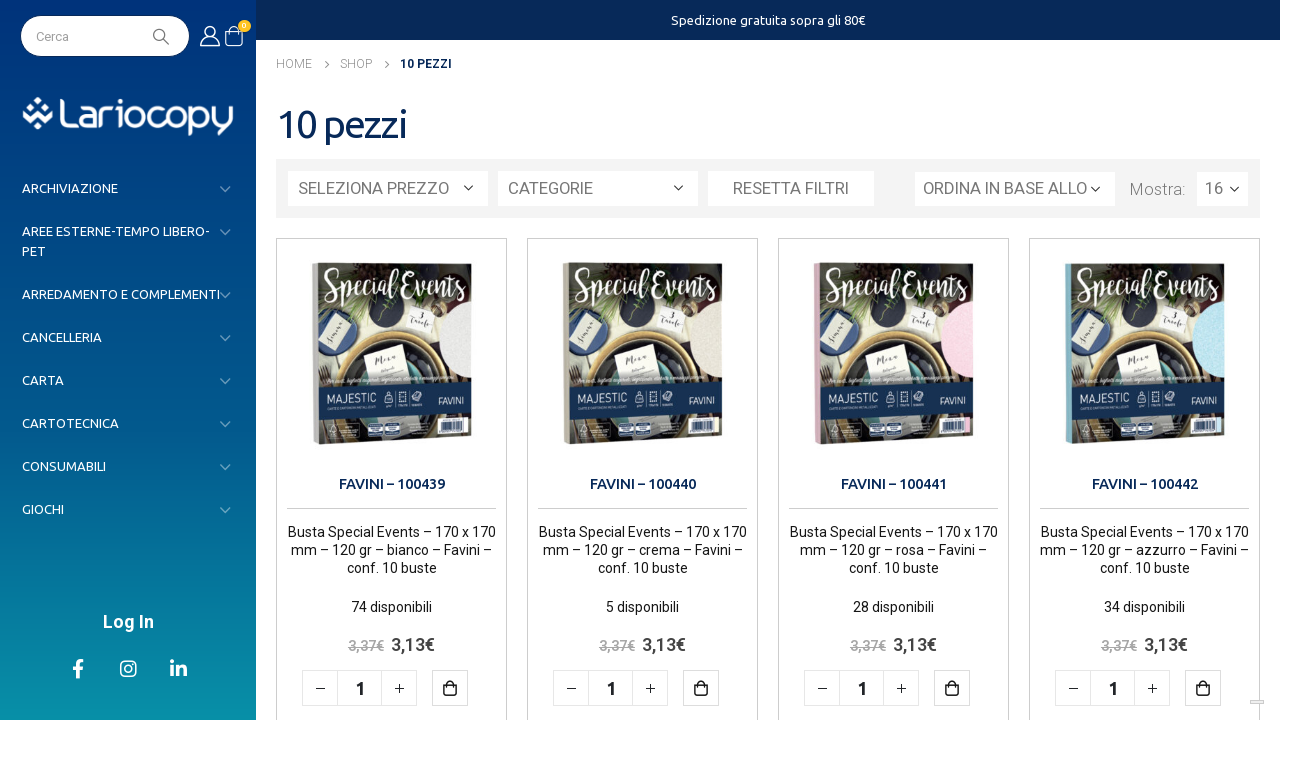

--- FILE ---
content_type: text/html; charset=UTF-8
request_url: https://shop.lariocopy.it/confezione/10-pezzi/
body_size: 61270
content:
<!DOCTYPE html>
<html lang="it-IT">
<head>
	<meta http-equiv="X-UA-Compatible" content="IE=edge" />
	<meta http-equiv="Content-Type" content="text/html; charset=UTF-8" />
	<meta name="viewport" content="width=device-width, initial-scale=1, minimum-scale=1" />
	<meta name="google-site-verification" content="BdXbba2zsCq33Vem_RVW4UkGSeFbpq-vee0SH5HprXw" />
	<meta name="facebook-domain-verification" content="b54ib226w1bvvlwy5czwdt0u1v7tfp" />
	
	<!-- Meta Pixel Code -->
	<script>
	  !function(f,b,e,v,n,t,s)
	  {if(f.fbq)return;n=f.fbq=function(){n.callMethod?
	  n.callMethod.apply(n,arguments):n.queue.push(arguments)};
	  if(!f._fbq)f._fbq=n;n.push=n;n.loaded=!0;n.version='2.0';
	  n.queue=[];t=b.createElement(e);t.async=!0;
	  t.src=v;s=b.getElementsByTagName(e)[0];
	  s.parentNode.insertBefore(t,s)}(window, document,'script',
	  'https://connect.facebook.net/en_US/fbevents.js');
	  fbq('init', '3293994327525579');
	  fbq('track', 'PageView');
	</script>
	<noscript><img height="1" width="1" style="display:none"
	  src="https://www.facebook.com/tr?id=3293994327525579&ev=PageView&noscript=1"
	/></noscript>
	<!-- End Meta Pixel Code -->

	
	
	<link rel="profile" href="https://gmpg.org/xfn/11" />
	<link rel="pingback" href="https://shop.lariocopy.it/xmlrpc.php" />
		<link rel="shortcut icon" href="//shop.lariocopy.it/wp-content/uploads/2022/06/FAV_lariocopy.png" type="image/x-icon" />
		<link rel="apple-touch-icon" href="//shop.lariocopy.it/wp-content/uploads/2022/06/FAV_lariocopy.png" />
		<link rel="apple-touch-icon" sizes="120x120" href="//shop.lariocopy.it/wp-content/uploads/2022/06/FAV_lariocopy.png" />
		<link rel="apple-touch-icon" sizes="76x76" href="//shop.lariocopy.it/wp-content/uploads/2022/06/FAV_lariocopy.png" />
		<link rel="apple-touch-icon" sizes="152x152" href="//shop.lariocopy.it/wp-content/uploads/2022/06/FAV_lariocopy.png" />
	<meta name='robots' content='index, follow, max-image-preview:large, max-snippet:-1, max-video-preview:-1' />
<link rel="prefetch" href="https://shop.lariocopy.it/wp-content/plugins/woo-min-max-quantity-step-control-single/assets/js/custom.js">
<link rel="prefetch" href="https://shop.lariocopy.it/wp-content/plugins/woo-min-max-quantity-step-control-single/assets/css/wcmmq-front.css">
<!-- Google tag (gtag.js) consent mode dataLayer added by Site Kit -->
<script id="google_gtagjs-js-consent-mode-data-layer">
window.dataLayer = window.dataLayer || [];function gtag(){dataLayer.push(arguments);}
gtag('consent', 'default', {"ad_personalization":"denied","ad_storage":"denied","ad_user_data":"denied","analytics_storage":"denied","functionality_storage":"denied","security_storage":"denied","personalization_storage":"denied","region":["AT","BE","BG","CH","CY","CZ","DE","DK","EE","ES","FI","FR","GB","GR","HR","HU","IE","IS","IT","LI","LT","LU","LV","MT","NL","NO","PL","PT","RO","SE","SI","SK"],"wait_for_update":500});
window._googlesitekitConsentCategoryMap = {"statistics":["analytics_storage"],"marketing":["ad_storage","ad_user_data","ad_personalization"],"functional":["functionality_storage","security_storage"],"preferences":["personalization_storage"]};
window._googlesitekitConsents = {"ad_personalization":"denied","ad_storage":"denied","ad_user_data":"denied","analytics_storage":"denied","functionality_storage":"denied","security_storage":"denied","personalization_storage":"denied","region":["AT","BE","BG","CH","CY","CZ","DE","DK","EE","ES","FI","FR","GB","GR","HR","HU","IE","IS","IT","LI","LT","LU","LV","MT","NL","NO","PL","PT","RO","SE","SI","SK"],"wait_for_update":500};
</script>
<!-- End Google tag (gtag.js) consent mode dataLayer added by Site Kit -->

	<!-- This site is optimized with the Yoast SEO plugin v26.8 - https://yoast.com/product/yoast-seo-wordpress/ -->
	<title>10 pezzi Archivi - Shop Lariocopy</title>
	<link rel="canonical" href="https://shop.lariocopy.it/confezione/10-pezzi/" />
	<link rel="next" href="https://shop.lariocopy.it/confezione/10-pezzi/page/2/" />
	<meta property="og:locale" content="it_IT" />
	<meta property="og:type" content="article" />
	<meta property="og:title" content="10 pezzi Archivi - Shop Lariocopy" />
	<meta property="og:url" content="https://shop.lariocopy.it/confezione/10-pezzi/" />
	<meta property="og:site_name" content="Shop Lariocopy" />
	<meta name="twitter:card" content="summary_large_image" />
	<script type="application/ld+json" class="yoast-schema-graph">{"@context":"https://schema.org","@graph":[{"@type":"CollectionPage","@id":"https://shop.lariocopy.it/confezione/10-pezzi/","url":"https://shop.lariocopy.it/confezione/10-pezzi/","name":"10 pezzi Archivi - Shop Lariocopy","isPartOf":{"@id":"https://shop.lariocopy.it/#website"},"primaryImageOfPage":{"@id":"https://shop.lariocopy.it/confezione/10-pezzi/#primaryimage"},"image":{"@id":"https://shop.lariocopy.it/confezione/10-pezzi/#primaryimage"},"thumbnailUrl":"https://shop.lariocopy.it/wp-content/uploads/2025/06/100439.jpg","breadcrumb":{"@id":"https://shop.lariocopy.it/confezione/10-pezzi/#breadcrumb"},"inLanguage":"it-IT"},{"@type":"ImageObject","inLanguage":"it-IT","@id":"https://shop.lariocopy.it/confezione/10-pezzi/#primaryimage","url":"https://shop.lariocopy.it/wp-content/uploads/2025/06/100439.jpg","contentUrl":"https://shop.lariocopy.it/wp-content/uploads/2025/06/100439.jpg","width":600,"height":600},{"@type":"BreadcrumbList","@id":"https://shop.lariocopy.it/confezione/10-pezzi/#breadcrumb","itemListElement":[{"@type":"ListItem","position":1,"name":"Home","item":"https://shop.lariocopy.it/"},{"@type":"ListItem","position":2,"name":"10 pezzi"}]},{"@type":"WebSite","@id":"https://shop.lariocopy.it/#website","url":"https://shop.lariocopy.it/","name":"Shop Lariocopy","description":"","potentialAction":[{"@type":"SearchAction","target":{"@type":"EntryPoint","urlTemplate":"https://shop.lariocopy.it/?s={search_term_string}"},"query-input":{"@type":"PropertyValueSpecification","valueRequired":true,"valueName":"search_term_string"}}],"inLanguage":"it-IT"}]}</script>
	<!-- / Yoast SEO plugin. -->


<link rel='dns-prefetch' href='//embeds.iubenda.com' />
<link rel='dns-prefetch' href='//client.crisp.chat' />
<link rel='dns-prefetch' href='//www.googletagmanager.com' />
<link rel='dns-prefetch' href='//cdn.iubenda.com' />
<link rel="alternate" type="application/rss+xml" title="Shop Lariocopy &raquo; Feed" href="https://shop.lariocopy.it/feed/" />
<link rel="alternate" type="application/rss+xml" title="Shop Lariocopy &raquo; Feed dei commenti" href="https://shop.lariocopy.it/comments/feed/" />
<link rel="alternate" type="application/rss+xml" title="Feed Shop Lariocopy &raquo; 10 pezzi Confezione" href="https://shop.lariocopy.it/confezione/10-pezzi/feed/" />
		<link rel="shortcut icon" href="//shop.lariocopy.it/wp-content/uploads/2022/06/FAV_lariocopy.png" type="image/x-icon" />
				<link rel="apple-touch-icon" href="//shop.lariocopy.it/wp-content/uploads/2022/06/FAV_lariocopy.png" />
				<link rel="apple-touch-icon" sizes="120x120" href="//shop.lariocopy.it/wp-content/uploads/2022/06/FAV_lariocopy.png" />
				<link rel="apple-touch-icon" sizes="76x76" href="//shop.lariocopy.it/wp-content/uploads/2022/06/FAV_lariocopy.png" />
				<link rel="apple-touch-icon" sizes="152x152" href="//shop.lariocopy.it/wp-content/uploads/2022/06/FAV_lariocopy.png" />
		<style id='wp-img-auto-sizes-contain-inline-css'>
img:is([sizes=auto i],[sizes^="auto," i]){contain-intrinsic-size:3000px 1500px}
/*# sourceURL=wp-img-auto-sizes-contain-inline-css */
</style>
<link rel='stylesheet' id='wdp_cart-summary-css' href='https://shop.lariocopy.it/wp-content/plugins/advanced-dynamic-pricing-for-woocommerce/BaseVersion/assets/css/cart-summary.css?ver=4.11.0' media='all' />
<style id='wp-emoji-styles-inline-css'>

	img.wp-smiley, img.emoji {
		display: inline !important;
		border: none !important;
		box-shadow: none !important;
		height: 1em !important;
		width: 1em !important;
		margin: 0 0.07em !important;
		vertical-align: -0.1em !important;
		background: none !important;
		padding: 0 !important;
	}
/*# sourceURL=wp-emoji-styles-inline-css */
</style>
<style id='wp-block-library-inline-css'>
:root{--wp-block-synced-color:#7a00df;--wp-block-synced-color--rgb:122,0,223;--wp-bound-block-color:var(--wp-block-synced-color);--wp-editor-canvas-background:#ddd;--wp-admin-theme-color:#007cba;--wp-admin-theme-color--rgb:0,124,186;--wp-admin-theme-color-darker-10:#006ba1;--wp-admin-theme-color-darker-10--rgb:0,107,160.5;--wp-admin-theme-color-darker-20:#005a87;--wp-admin-theme-color-darker-20--rgb:0,90,135;--wp-admin-border-width-focus:2px}@media (min-resolution:192dpi){:root{--wp-admin-border-width-focus:1.5px}}.wp-element-button{cursor:pointer}:root .has-very-light-gray-background-color{background-color:#eee}:root .has-very-dark-gray-background-color{background-color:#313131}:root .has-very-light-gray-color{color:#eee}:root .has-very-dark-gray-color{color:#313131}:root .has-vivid-green-cyan-to-vivid-cyan-blue-gradient-background{background:linear-gradient(135deg,#00d084,#0693e3)}:root .has-purple-crush-gradient-background{background:linear-gradient(135deg,#34e2e4,#4721fb 50%,#ab1dfe)}:root .has-hazy-dawn-gradient-background{background:linear-gradient(135deg,#faaca8,#dad0ec)}:root .has-subdued-olive-gradient-background{background:linear-gradient(135deg,#fafae1,#67a671)}:root .has-atomic-cream-gradient-background{background:linear-gradient(135deg,#fdd79a,#004a59)}:root .has-nightshade-gradient-background{background:linear-gradient(135deg,#330968,#31cdcf)}:root .has-midnight-gradient-background{background:linear-gradient(135deg,#020381,#2874fc)}:root{--wp--preset--font-size--normal:16px;--wp--preset--font-size--huge:42px}.has-regular-font-size{font-size:1em}.has-larger-font-size{font-size:2.625em}.has-normal-font-size{font-size:var(--wp--preset--font-size--normal)}.has-huge-font-size{font-size:var(--wp--preset--font-size--huge)}.has-text-align-center{text-align:center}.has-text-align-left{text-align:left}.has-text-align-right{text-align:right}.has-fit-text{white-space:nowrap!important}#end-resizable-editor-section{display:none}.aligncenter{clear:both}.items-justified-left{justify-content:flex-start}.items-justified-center{justify-content:center}.items-justified-right{justify-content:flex-end}.items-justified-space-between{justify-content:space-between}.screen-reader-text{border:0;clip-path:inset(50%);height:1px;margin:-1px;overflow:hidden;padding:0;position:absolute;width:1px;word-wrap:normal!important}.screen-reader-text:focus{background-color:#ddd;clip-path:none;color:#444;display:block;font-size:1em;height:auto;left:5px;line-height:normal;padding:15px 23px 14px;text-decoration:none;top:5px;width:auto;z-index:100000}html :where(.has-border-color){border-style:solid}html :where([style*=border-top-color]){border-top-style:solid}html :where([style*=border-right-color]){border-right-style:solid}html :where([style*=border-bottom-color]){border-bottom-style:solid}html :where([style*=border-left-color]){border-left-style:solid}html :where([style*=border-width]){border-style:solid}html :where([style*=border-top-width]){border-top-style:solid}html :where([style*=border-right-width]){border-right-style:solid}html :where([style*=border-bottom-width]){border-bottom-style:solid}html :where([style*=border-left-width]){border-left-style:solid}html :where(img[class*=wp-image-]){height:auto;max-width:100%}:where(figure){margin:0 0 1em}html :where(.is-position-sticky){--wp-admin--admin-bar--position-offset:var(--wp-admin--admin-bar--height,0px)}@media screen and (max-width:600px){html :where(.is-position-sticky){--wp-admin--admin-bar--position-offset:0px}}

/*# sourceURL=wp-block-library-inline-css */
</style><style id='wp-block-paragraph-inline-css'>
.is-small-text{font-size:.875em}.is-regular-text{font-size:1em}.is-large-text{font-size:2.25em}.is-larger-text{font-size:3em}.has-drop-cap:not(:focus):first-letter{float:left;font-size:8.4em;font-style:normal;font-weight:100;line-height:.68;margin:.05em .1em 0 0;text-transform:uppercase}body.rtl .has-drop-cap:not(:focus):first-letter{float:none;margin-left:.1em}p.has-drop-cap.has-background{overflow:hidden}:root :where(p.has-background){padding:1.25em 2.375em}:where(p.has-text-color:not(.has-link-color)) a{color:inherit}p.has-text-align-left[style*="writing-mode:vertical-lr"],p.has-text-align-right[style*="writing-mode:vertical-rl"]{rotate:180deg}
/*# sourceURL=https://shop.lariocopy.it/wp-includes/blocks/paragraph/style.min.css */
</style>
<style id='global-styles-inline-css'>
:root{--wp--preset--aspect-ratio--square: 1;--wp--preset--aspect-ratio--4-3: 4/3;--wp--preset--aspect-ratio--3-4: 3/4;--wp--preset--aspect-ratio--3-2: 3/2;--wp--preset--aspect-ratio--2-3: 2/3;--wp--preset--aspect-ratio--16-9: 16/9;--wp--preset--aspect-ratio--9-16: 9/16;--wp--preset--color--black: #000000;--wp--preset--color--cyan-bluish-gray: #abb8c3;--wp--preset--color--white: #ffffff;--wp--preset--color--pale-pink: #f78da7;--wp--preset--color--vivid-red: #cf2e2e;--wp--preset--color--luminous-vivid-orange: #ff6900;--wp--preset--color--luminous-vivid-amber: #fcb900;--wp--preset--color--light-green-cyan: #7bdcb5;--wp--preset--color--vivid-green-cyan: #00d084;--wp--preset--color--pale-cyan-blue: #8ed1fc;--wp--preset--color--vivid-cyan-blue: #0693e3;--wp--preset--color--vivid-purple: #9b51e0;--wp--preset--color--primary: var(--porto-primary-color);--wp--preset--color--secondary: var(--porto-secondary-color);--wp--preset--color--tertiary: var(--porto-tertiary-color);--wp--preset--color--quaternary: var(--porto-quaternary-color);--wp--preset--color--dark: var(--porto-dark-color);--wp--preset--color--light: var(--porto-light-color);--wp--preset--color--primary-hover: var(--porto-primary-light-5);--wp--preset--gradient--vivid-cyan-blue-to-vivid-purple: linear-gradient(135deg,rgb(6,147,227) 0%,rgb(155,81,224) 100%);--wp--preset--gradient--light-green-cyan-to-vivid-green-cyan: linear-gradient(135deg,rgb(122,220,180) 0%,rgb(0,208,130) 100%);--wp--preset--gradient--luminous-vivid-amber-to-luminous-vivid-orange: linear-gradient(135deg,rgb(252,185,0) 0%,rgb(255,105,0) 100%);--wp--preset--gradient--luminous-vivid-orange-to-vivid-red: linear-gradient(135deg,rgb(255,105,0) 0%,rgb(207,46,46) 100%);--wp--preset--gradient--very-light-gray-to-cyan-bluish-gray: linear-gradient(135deg,rgb(238,238,238) 0%,rgb(169,184,195) 100%);--wp--preset--gradient--cool-to-warm-spectrum: linear-gradient(135deg,rgb(74,234,220) 0%,rgb(151,120,209) 20%,rgb(207,42,186) 40%,rgb(238,44,130) 60%,rgb(251,105,98) 80%,rgb(254,248,76) 100%);--wp--preset--gradient--blush-light-purple: linear-gradient(135deg,rgb(255,206,236) 0%,rgb(152,150,240) 100%);--wp--preset--gradient--blush-bordeaux: linear-gradient(135deg,rgb(254,205,165) 0%,rgb(254,45,45) 50%,rgb(107,0,62) 100%);--wp--preset--gradient--luminous-dusk: linear-gradient(135deg,rgb(255,203,112) 0%,rgb(199,81,192) 50%,rgb(65,88,208) 100%);--wp--preset--gradient--pale-ocean: linear-gradient(135deg,rgb(255,245,203) 0%,rgb(182,227,212) 50%,rgb(51,167,181) 100%);--wp--preset--gradient--electric-grass: linear-gradient(135deg,rgb(202,248,128) 0%,rgb(113,206,126) 100%);--wp--preset--gradient--midnight: linear-gradient(135deg,rgb(2,3,129) 0%,rgb(40,116,252) 100%);--wp--preset--font-size--small: 13px;--wp--preset--font-size--medium: 20px;--wp--preset--font-size--large: 36px;--wp--preset--font-size--x-large: 42px;--wp--preset--spacing--20: 0.44rem;--wp--preset--spacing--30: 0.67rem;--wp--preset--spacing--40: 1rem;--wp--preset--spacing--50: 1.5rem;--wp--preset--spacing--60: 2.25rem;--wp--preset--spacing--70: 3.38rem;--wp--preset--spacing--80: 5.06rem;--wp--preset--shadow--natural: 6px 6px 9px rgba(0, 0, 0, 0.2);--wp--preset--shadow--deep: 12px 12px 50px rgba(0, 0, 0, 0.4);--wp--preset--shadow--sharp: 6px 6px 0px rgba(0, 0, 0, 0.2);--wp--preset--shadow--outlined: 6px 6px 0px -3px rgb(255, 255, 255), 6px 6px rgb(0, 0, 0);--wp--preset--shadow--crisp: 6px 6px 0px rgb(0, 0, 0);}:where(.is-layout-flex){gap: 0.5em;}:where(.is-layout-grid){gap: 0.5em;}body .is-layout-flex{display: flex;}.is-layout-flex{flex-wrap: wrap;align-items: center;}.is-layout-flex > :is(*, div){margin: 0;}body .is-layout-grid{display: grid;}.is-layout-grid > :is(*, div){margin: 0;}:where(.wp-block-columns.is-layout-flex){gap: 2em;}:where(.wp-block-columns.is-layout-grid){gap: 2em;}:where(.wp-block-post-template.is-layout-flex){gap: 1.25em;}:where(.wp-block-post-template.is-layout-grid){gap: 1.25em;}.has-black-color{color: var(--wp--preset--color--black) !important;}.has-cyan-bluish-gray-color{color: var(--wp--preset--color--cyan-bluish-gray) !important;}.has-white-color{color: var(--wp--preset--color--white) !important;}.has-pale-pink-color{color: var(--wp--preset--color--pale-pink) !important;}.has-vivid-red-color{color: var(--wp--preset--color--vivid-red) !important;}.has-luminous-vivid-orange-color{color: var(--wp--preset--color--luminous-vivid-orange) !important;}.has-luminous-vivid-amber-color{color: var(--wp--preset--color--luminous-vivid-amber) !important;}.has-light-green-cyan-color{color: var(--wp--preset--color--light-green-cyan) !important;}.has-vivid-green-cyan-color{color: var(--wp--preset--color--vivid-green-cyan) !important;}.has-pale-cyan-blue-color{color: var(--wp--preset--color--pale-cyan-blue) !important;}.has-vivid-cyan-blue-color{color: var(--wp--preset--color--vivid-cyan-blue) !important;}.has-vivid-purple-color{color: var(--wp--preset--color--vivid-purple) !important;}.has-black-background-color{background-color: var(--wp--preset--color--black) !important;}.has-cyan-bluish-gray-background-color{background-color: var(--wp--preset--color--cyan-bluish-gray) !important;}.has-white-background-color{background-color: var(--wp--preset--color--white) !important;}.has-pale-pink-background-color{background-color: var(--wp--preset--color--pale-pink) !important;}.has-vivid-red-background-color{background-color: var(--wp--preset--color--vivid-red) !important;}.has-luminous-vivid-orange-background-color{background-color: var(--wp--preset--color--luminous-vivid-orange) !important;}.has-luminous-vivid-amber-background-color{background-color: var(--wp--preset--color--luminous-vivid-amber) !important;}.has-light-green-cyan-background-color{background-color: var(--wp--preset--color--light-green-cyan) !important;}.has-vivid-green-cyan-background-color{background-color: var(--wp--preset--color--vivid-green-cyan) !important;}.has-pale-cyan-blue-background-color{background-color: var(--wp--preset--color--pale-cyan-blue) !important;}.has-vivid-cyan-blue-background-color{background-color: var(--wp--preset--color--vivid-cyan-blue) !important;}.has-vivid-purple-background-color{background-color: var(--wp--preset--color--vivid-purple) !important;}.has-black-border-color{border-color: var(--wp--preset--color--black) !important;}.has-cyan-bluish-gray-border-color{border-color: var(--wp--preset--color--cyan-bluish-gray) !important;}.has-white-border-color{border-color: var(--wp--preset--color--white) !important;}.has-pale-pink-border-color{border-color: var(--wp--preset--color--pale-pink) !important;}.has-vivid-red-border-color{border-color: var(--wp--preset--color--vivid-red) !important;}.has-luminous-vivid-orange-border-color{border-color: var(--wp--preset--color--luminous-vivid-orange) !important;}.has-luminous-vivid-amber-border-color{border-color: var(--wp--preset--color--luminous-vivid-amber) !important;}.has-light-green-cyan-border-color{border-color: var(--wp--preset--color--light-green-cyan) !important;}.has-vivid-green-cyan-border-color{border-color: var(--wp--preset--color--vivid-green-cyan) !important;}.has-pale-cyan-blue-border-color{border-color: var(--wp--preset--color--pale-cyan-blue) !important;}.has-vivid-cyan-blue-border-color{border-color: var(--wp--preset--color--vivid-cyan-blue) !important;}.has-vivid-purple-border-color{border-color: var(--wp--preset--color--vivid-purple) !important;}.has-vivid-cyan-blue-to-vivid-purple-gradient-background{background: var(--wp--preset--gradient--vivid-cyan-blue-to-vivid-purple) !important;}.has-light-green-cyan-to-vivid-green-cyan-gradient-background{background: var(--wp--preset--gradient--light-green-cyan-to-vivid-green-cyan) !important;}.has-luminous-vivid-amber-to-luminous-vivid-orange-gradient-background{background: var(--wp--preset--gradient--luminous-vivid-amber-to-luminous-vivid-orange) !important;}.has-luminous-vivid-orange-to-vivid-red-gradient-background{background: var(--wp--preset--gradient--luminous-vivid-orange-to-vivid-red) !important;}.has-very-light-gray-to-cyan-bluish-gray-gradient-background{background: var(--wp--preset--gradient--very-light-gray-to-cyan-bluish-gray) !important;}.has-cool-to-warm-spectrum-gradient-background{background: var(--wp--preset--gradient--cool-to-warm-spectrum) !important;}.has-blush-light-purple-gradient-background{background: var(--wp--preset--gradient--blush-light-purple) !important;}.has-blush-bordeaux-gradient-background{background: var(--wp--preset--gradient--blush-bordeaux) !important;}.has-luminous-dusk-gradient-background{background: var(--wp--preset--gradient--luminous-dusk) !important;}.has-pale-ocean-gradient-background{background: var(--wp--preset--gradient--pale-ocean) !important;}.has-electric-grass-gradient-background{background: var(--wp--preset--gradient--electric-grass) !important;}.has-midnight-gradient-background{background: var(--wp--preset--gradient--midnight) !important;}.has-small-font-size{font-size: var(--wp--preset--font-size--small) !important;}.has-medium-font-size{font-size: var(--wp--preset--font-size--medium) !important;}.has-large-font-size{font-size: var(--wp--preset--font-size--large) !important;}.has-x-large-font-size{font-size: var(--wp--preset--font-size--x-large) !important;}
/*# sourceURL=global-styles-inline-css */
</style>

<style id='classic-theme-styles-inline-css'>
/*! This file is auto-generated */
.wp-block-button__link{color:#fff;background-color:#32373c;border-radius:9999px;box-shadow:none;text-decoration:none;padding:calc(.667em + 2px) calc(1.333em + 2px);font-size:1.125em}.wp-block-file__button{background:#32373c;color:#fff;text-decoration:none}
/*# sourceURL=/wp-includes/css/classic-themes.min.css */
</style>
<link rel='stylesheet' id='contact-form-7-css' href='https://shop.lariocopy.it/wp-content/plugins/contact-form-7/includes/css/styles.css?ver=6.1.4' media='all' />
<style id='woocommerce-inline-inline-css'>
.woocommerce form .form-row .required { visibility: visible; }
/*# sourceURL=woocommerce-inline-inline-css */
</style>
<link rel='stylesheet' id='pwb-styles-frontend-css' href='https://shop.lariocopy.it/wp-content/plugins/perfect-woocommerce-brands/build/frontend/css/style.css?ver=3.6.8' media='all' />
<link rel='stylesheet' id='porto-fs-progress-bar-css' href='https://shop.lariocopy.it/wp-content/themes/porto/inc/lib/woocommerce-shipping-progress-bar/shipping-progress-bar.css?ver=7.4.5' media='all' />
<link rel='stylesheet' id='wcmmq-front-style-css' href='https://shop.lariocopy.it/wp-content/plugins/woo-min-max-quantity-step-control-single/assets/css/wcmmq-front.css?ver=8.0.0.0.1769584596' media='all' />
<link rel='stylesheet' id='woo_discount_pro_style-css' href='https://shop.lariocopy.it/wp-content/plugins/woo-discount-rules-pro/Assets/Css/awdr_style.css?ver=2.6.8' media='all' />
<link rel='stylesheet' id='porto-css-vars-css' href='https://shop.lariocopy.it/wp-content/uploads/porto_styles/theme_css_vars.css?ver=7.4.5' media='all' />
<link rel='stylesheet' id='js_composer_front-css' href='https://shop.lariocopy.it/wp-content/plugins/js_composer/assets/css/js_composer.min.css?ver=8.4.1' media='all' />
<link rel='stylesheet' id='bootstrap-css' href='https://shop.lariocopy.it/wp-content/uploads/porto_styles/bootstrap.css?ver=7.4.5' media='all' />
<link rel='stylesheet' id='porto-plugins-css' href='https://shop.lariocopy.it/wp-content/themes/porto/css/plugins.css?ver=7.4.5' media='all' />
<link rel='stylesheet' id='porto-theme-css' href='https://shop.lariocopy.it/wp-content/themes/porto/css/theme.css?ver=7.4.5' media='all' />
<link rel='stylesheet' id='porto-theme-member-css' href='https://shop.lariocopy.it/wp-content/themes/porto/css/theme_member.css?ver=7.4.5' media='all' />
<link rel='stylesheet' id='porto-shortcodes-css' href='https://shop.lariocopy.it/wp-content/uploads/porto_styles/shortcodes.css?ver=7.4.5' media='all' />
<link rel='stylesheet' id='porto-theme-shop-css' href='https://shop.lariocopy.it/wp-content/themes/porto/css/theme_shop.css?ver=7.4.5' media='all' />
<link rel='stylesheet' id='porto-shop-toolbar-css' href='https://shop.lariocopy.it/wp-content/themes/porto/css/theme/shop/other/toolbar.css?ver=7.4.5' media='all' />
<link rel='stylesheet' id='porto-pwb-filter-css' href='https://shop.lariocopy.it/wp-content/themes/porto/css/theme/shop/other/pw-brand-filter.css?ver=7.4.5' media='all' />
<link rel='stylesheet' id='porto-theme-wpb-css' href='https://shop.lariocopy.it/wp-content/themes/porto/css/theme_wpb.css?ver=7.4.5' media='all' />
<link rel='stylesheet' id='porto-dynamic-style-css' href='https://shop.lariocopy.it/wp-content/uploads/porto_styles/dynamic_style.css?ver=7.4.5' media='all' />
<link rel='stylesheet' id='porto-type-builder-css' href='https://shop.lariocopy.it/wp-content/plugins/porto-functionality/builders/assets/type-builder.css?ver=3.5.2' media='all' />
<link rel='stylesheet' id='porto-shop-filter-css' href='https://shop.lariocopy.it/wp-content/themes/porto/css/theme/shop/shop-filter/horizontal2.css?ver=7.4.5' media='all' />
<link rel='stylesheet' id='porto-account-login-style-css' href='https://shop.lariocopy.it/wp-content/themes/porto/css/theme/shop/login-style/account-login.css?ver=7.4.5' media='all' />
<link rel='stylesheet' id='porto-theme-woopage-css' href='https://shop.lariocopy.it/wp-content/themes/porto/css/theme/shop/other/woopage.css?ver=7.4.5' media='all' />
<link rel='stylesheet' id='porto-style-css' href='https://shop.lariocopy.it/wp-content/themes/porto/style.css?ver=7.4.5' media='all' />
<style id='porto-style-inline-css'>
.side-header-narrow-bar-logo{max-width:200px}@media (min-width:992px){}#header .sidebar-menu .popup:before{border-right-color:#eeee22}.page-top .page-title-wrap{line-height:0}@media (min-width:1500px){.left-sidebar.col-lg-3,.right-sidebar.col-lg-3{width:20%}.main-content.col-lg-9{width:80%}.main-content.col-lg-6{width:60%}}@media (min-width:992px) and (max-width:1159px){.porto-product-filters .widget-title,.woocommerce-ordering select{width:140px}}.custom-font4{font-family:'Segoe Script','Savoye LET'}.woocommerce.archive .column1 .main-content{padding-top:0}.page-wrapper{min-height:100vh}@media (min-width:1440px){.container-fluid,body.wide .container:not(.inner-container){padding-left:40px;padding-right:40px}.container-fluid .vc_row,.container-fluid .vc_section{margin-left:-40px;margin-right:-40px}.container-fluid .vc_row:not(.porto-inner-container){padding-left:30px;padding-right:30px}}.view-switcher li.menu-item > a > [class*='flag-']{display:none}#header .porto-view-switcher>li.menu-item>a{font-size:.625rem;font-weight:500}.header-side-nav .sidebar-menu > li.menu-item > .arrow:before{opacity:.4}.porto-products-filter-body .sidebar{padding-top:0}@media (min-width:992px){#header .searchform{border-radius:2em}.header-wrapper #header .searchform button{padding-right:12px}.header-wrapper #header .searchform input{padding-left:15px;width:auto}#header .header-contact{flex:0 0 auto;width:100%;display:block;font-size:1.125rem;font-weight:700;order:0}}#header .share-links a{font-size:1rem;margin-left:.5rem;margin-right:.5rem}.header-side-nav .sidebar-menu{margin-bottom:0;margin-right:-20px}@media (max-width:1439px){.header-side-nav .sidebar-menu > li.menu-item > a,.toggle-menu-wrap .sidebar-menu > li.menu-item > a{line-height:17px}}.btn{font-family:Poppins;font-weight:700}.btn-flat{background:none !important;padding:0 !important;border:none !important;box-shadow:none !important}.porto-ibanner-layer .btn-flat.btn-xl{font-size:1.125em}.owl-carousel.nav-style-4 .owl-nav [class*="owl-"]{font-weight:700}.single-product .product-layout-transparent{margin-top:-20px}ul.products li.product-col h3{font-family:'Open Sans'}ul.products li.product-onimage3 .product-content{opacity:1;bottom:0}.pagination.load-more .next{width:auto;display:inline-block;background:#000;color:#fff;font-family:Poppins;font-size:13px;padding:14px 40px}.coupon-sale-text b{display:inline-block;position:relative;color:#fff;margin-right:1em}.coupon-sale-text b:before{content:'';position:absolute;left:-.5em;top:-.1em;right:-.5em;bottom:-.1em;background:#222529;z-index:-1;transform:rotate(-1.5deg) skew(1.5deg)}.single-product .product_title{font-family:Poppins}.porto-related-products{background:none;padding-top:0}#content-bottom + .porto-related-products{background:#f4f4f4;padding-top:40px}.type-product > .porto-related-products{padding-top:40px}.footer-top{padding:0}.footer-top .porto-block{border-width:1px 0;border-style:solid;border-color:#e7e7e7}#footer .widget-title{font-size:15px;font-weight:700}#footer .share-links a{box-shadow:none;font-size:14px;width:36px;height:36px;border-radius:18px}#footer .contact-info i{display:none}#footer .contact-info .contact-details strong,#footer .contact-info .contact-details span{padding:0}#footer .contact-info .contact-details strong{text-transform:uppercase;line-height:1}#footer .footer-main > .container{padding-top:2.25rem;padding-bottom:0}#footer .footer-main > .container:after{content:'';display:block;border-bottom:1px solid #e7e7e7}#footer .widget_wysija_cont .wysija-input{background:#f4f4f4;font-size:.8125rem;border-radius:2rem 0 0 2rem;padding-left:1.25rem}#footer .widget_wysija_cont .wysija-submit{font-size:.8125rem;font-weight:700;text-transform:uppercase;border-radius:0 2rem 2rem 0;padding:0 1.5rem}#footer .footer-bottom{padding-bottom:3rem;font-size:12px}.newsletter-popup-form{max-width:740px;position:relative}
/*# sourceURL=porto-style-inline-css */
</style>
<link rel='stylesheet' id='styles-child-css' href='https://shop.lariocopy.it/wp-content/themes/porto-child/style.css?ver=6.9' media='all' />
<link rel='stylesheet' id='wdp_pricing-table-css' href='https://shop.lariocopy.it/wp-content/plugins/advanced-dynamic-pricing-for-woocommerce/BaseVersion/assets/css/pricing-table.css?ver=4.11.0' media='all' />
<link rel='stylesheet' id='wdp_deals-table-css' href='https://shop.lariocopy.it/wp-content/plugins/advanced-dynamic-pricing-for-woocommerce/BaseVersion/assets/css/deals-table.css?ver=4.11.0' media='all' />
<script  type="text/javascript" class=" _iub_cs_skip" src="//embeds.iubenda.com/widgets/ba4a9e2f-a2a3-4ce1-8f47-a02919b97002.js?ver=3.12.5" id="iubenda-head-scripts-0-js"></script>
<script src="https://shop.lariocopy.it/wp-includes/js/jquery/jquery.min.js?ver=3.7.1" id="jquery-core-js"></script>
<script src="https://shop.lariocopy.it/wp-includes/js/jquery/jquery-migrate.min.js?ver=3.4.1" id="jquery-migrate-js"></script>
<script src="https://shop.lariocopy.it/wp-content/plugins/woocommerce/assets/js/jquery-blockui/jquery.blockUI.min.js?ver=2.7.0-wc.10.4.3" id="wc-jquery-blockui-js" data-wp-strategy="defer"></script>
<script id="wc-add-to-cart-js-extra">
var wc_add_to_cart_params = {"ajax_url":"/wp-admin/admin-ajax.php","wc_ajax_url":"/?wc-ajax=%%endpoint%%","i18n_view_cart":"Visualizza carrello","cart_url":"https://shop.lariocopy.it/cart/","is_cart":"","cart_redirect_after_add":"no"};
//# sourceURL=wc-add-to-cart-js-extra
</script>
<script src="https://shop.lariocopy.it/wp-content/plugins/woocommerce/assets/js/frontend/add-to-cart.min.js?ver=10.4.3" id="wc-add-to-cart-js" data-wp-strategy="defer"></script>
<script src="https://shop.lariocopy.it/wp-content/plugins/woocommerce/assets/js/js-cookie/js.cookie.min.js?ver=2.1.4-wc.10.4.3" id="wc-js-cookie-js" data-wp-strategy="defer"></script>
<script src="https://shop.lariocopy.it/wp-content/plugins/js_composer/assets/js/vendors/woocommerce-add-to-cart.js?ver=8.4.1" id="vc_woocommerce-add-to-cart-js-js"></script>
<script id="wc-cart-fragments-js-extra">
var wc_cart_fragments_params = {"ajax_url":"/wp-admin/admin-ajax.php","wc_ajax_url":"/?wc-ajax=%%endpoint%%","cart_hash_key":"wc_cart_hash_9da5ac141aff58544d9d7f7d88eaadba","fragment_name":"wc_fragments_9da5ac141aff58544d9d7f7d88eaadba","request_timeout":"15000"};
//# sourceURL=wc-cart-fragments-js-extra
</script>
<script src="https://shop.lariocopy.it/wp-content/plugins/woocommerce/assets/js/frontend/cart-fragments.min.js?ver=10.4.3" id="wc-cart-fragments-js" defer data-wp-strategy="defer"></script>

<!-- Snippet del tag Google (gtag.js) aggiunto da Site Kit -->
<!-- Snippet Google Analytics aggiunto da Site Kit -->
<!-- Snippet di Google Ads aggiunto da Site Kit -->
<script src="https://www.googletagmanager.com/gtag/js?id=G-5W4FZ3ELB1" id="google_gtagjs-js" async></script>
<script id="google_gtagjs-js-after">
window.dataLayer = window.dataLayer || [];function gtag(){dataLayer.push(arguments);}
gtag("set","linker",{"domains":["shop.lariocopy.it"]});
gtag("js", new Date());
gtag("set", "developer_id.dZTNiMT", true);
gtag("config", "G-5W4FZ3ELB1");
gtag("config", "AW-674875083");
 window._googlesitekit = window._googlesitekit || {}; window._googlesitekit.throttledEvents = []; window._googlesitekit.gtagEvent = (name, data) => { var key = JSON.stringify( { name, data } ); if ( !! window._googlesitekit.throttledEvents[ key ] ) { return; } window._googlesitekit.throttledEvents[ key ] = true; setTimeout( () => { delete window._googlesitekit.throttledEvents[ key ]; }, 5 ); gtag( "event", name, { ...data, event_source: "site-kit" } ); }; 
//# sourceURL=google_gtagjs-js-after
</script>
<script src="https://shop.lariocopy.it/wp-content/plugins/woocommerce/assets/js/jquery-cookie/jquery.cookie.min.js?ver=1.4.1-wc.10.4.3" id="wc-jquery-cookie-js" defer data-wp-strategy="defer"></script>
<script></script><link rel="https://api.w.org/" href="https://shop.lariocopy.it/wp-json/" /><link rel="EditURI" type="application/rsd+xml" title="RSD" href="https://shop.lariocopy.it/xmlrpc.php?rsd" />
<meta name="generator" content="WordPress 6.9" />
<meta name="generator" content="WooCommerce 10.4.3" />
<meta name="generator" content="Site Kit by Google 1.171.0" /><style type="text/css">
span.wcmmq_prefix {
    float: left;
    padding: 10px;
    margin: 0;
}
</style>
        <script type="text/javascript">
            jQuery(document).ready(function(){
                jQuery('body').on( 'added_to_cart', function(){
                    fbq('track', 'AddToCart');
                });
            });
        </script>
    		<script type="text/javascript" id="webfont-queue">
		WebFontConfig = {
			google: { families: [ 'Roboto:300,400,500,600,700','Ubuntu:400,500,600,700,800','Playfair+Display:400,700','Oswald:400,600,700' ] }
		};
		(function(d) {
			var wf = d.createElement('script'), s = d.scripts[d.scripts.length - 1];
			wf.src = 'https://shop.lariocopy.it/wp-content/themes/porto/js/libs/webfont.js';
			wf.async = true;
			s.parentNode.insertBefore(wf, s);
		})(document);</script>
			<noscript><style>.woocommerce-product-gallery{ opacity: 1 !important; }</style></noscript>
	        <style type="text/css">
            .wdp_bulk_table_content .wdp_pricing_table_caption { color: #6d6d6d ! important} .wdp_bulk_table_content table thead td { color: #6d6d6d ! important} .wdp_bulk_table_content table thead td { background-color: #efefef ! important} .wdp_bulk_table_content table thead td { higlight_background_color-color: #efefef ! important} .wdp_bulk_table_content table thead td { higlight_text_color: #6d6d6d ! important} .wdp_bulk_table_content table tbody td { color: #6d6d6d ! important} .wdp_bulk_table_content table tbody td { background-color: #ffffff ! important} .wdp_bulk_table_content .wdp_pricing_table_footer { color: #6d6d6d ! important}        </style>
        <meta name="generator" content="Powered by WPBakery Page Builder - drag and drop page builder for WordPress."/>

<!-- Snippet Google Tag Manager aggiunto da Site Kit -->
<script>
			( function( w, d, s, l, i ) {
				w[l] = w[l] || [];
				w[l].push( {'gtm.start': new Date().getTime(), event: 'gtm.js'} );
				var f = d.getElementsByTagName( s )[0],
					j = d.createElement( s ), dl = l != 'dataLayer' ? '&l=' + l : '';
				j.async = true;
				j.src = 'https://www.googletagmanager.com/gtm.js?id=' + i + dl;
				f.parentNode.insertBefore( j, f );
			} )( window, document, 'script', 'dataLayer', 'GTM-MDC6KLS9' );
			
</script>

<!-- Termina lo snippet Google Tag Manager aggiunto da Site Kit -->
<link rel="icon" href="https://shop.lariocopy.it/wp-content/uploads/2022/06/cropped-FAV_lariocopy-32x32.png" sizes="32x32" />
<link rel="icon" href="https://shop.lariocopy.it/wp-content/uploads/2022/06/cropped-FAV_lariocopy-192x192.png" sizes="192x192" />
<link rel="apple-touch-icon" href="https://shop.lariocopy.it/wp-content/uploads/2022/06/cropped-FAV_lariocopy-180x180.png" />
<meta name="msapplication-TileImage" content="https://shop.lariocopy.it/wp-content/uploads/2022/06/cropped-FAV_lariocopy-270x270.png" />
<noscript><style> .wpb_animate_when_almost_visible { opacity: 1; }</style></noscript>	
		

<link rel='stylesheet' id='wc-blocks-style-css' href='https://shop.lariocopy.it/wp-content/plugins/woocommerce/assets/client/blocks/wc-blocks.css?ver=wc-10.4.3' media='all' />
<link rel='stylesheet' id='vc_google_fonts_ubuntu300300italicregularitalic500500italic700700italic-css' href='//fonts.googleapis.com/css?family=Ubuntu%3A300%2C300italic%2Cregular%2Citalic%2C500%2C500italic%2C700%2C700italic&#038;ver=6.9' media='all' />
</head>
<body data-rsssl=1 class="archive tax-pa_confezione term-10-pezzi term-4597 wp-embed-responsive wp-theme-porto wp-child-theme-porto-child theme-porto woocommerce woocommerce-page woocommerce-no-js login-popup wide blog-1 body-side wpb-js-composer js-comp-ver-8.4.1 vc_responsive">
		<!-- Snippet Google Tag Manager (noscript) aggiunto da Site Kit -->
		<noscript>
			<iframe src="https://www.googletagmanager.com/ns.html?id=GTM-MDC6KLS9" height="0" width="0" style="display:none;visibility:hidden"></iframe>
		</noscript>
		<!-- Termina lo snippet Google Tag Manager (noscript) aggiunto da Site Kit -->
		
	<div class="page-wrapper side-nav"><!-- page wrapper -->
		





								<!-- header wrapper -->
            
              
            
            
			<div class="header-wrapper header-side-nav side-nav-wrap">
								<header id="header" class="header-side sticky-menu-header" data-plugin-sticky data-plugin-options="{&quot;autoInit&quot;: true, &quot;minWidth&quot;: 992, &quot;containerSelector&quot;: &quot;.page-wrapper&quot;,&quot;autoFit&quot;:true, &quot;paddingOffsetBottom&quot;: 0, &quot;paddingOffsetTop&quot;: 0}">
	<div class="header-main show-minicart">

		<div class="side-top">
			<div class="container">
				
				
				<div class="searchform-popup advanced-search-layout"><a  class="search-toggle" aria-label="Search Toggle" href="#"><i class="porto-icon-magnifier"></i><span class="search-text">Search</span></a>	<form action="https://shop.lariocopy.it/" method="get"
		class="searchform search-layout-advanced">
		<div class="searchform-fields">
			<span class="text"><input name="s" type="text" value="" placeholder="Cerca" autocomplete="off" /></span>
							<input type="hidden" name="post_type" value="product"/>
							<span class="button-wrap">
				<button class="btn btn-special" aria-label="Search" title="Search" type="submit">
					<i class="porto-icon-magnifier"></i>
				</button>
							</span>
		</div>
				<div class="live-search-list"></div>
			</form>
	</div>
				<div class="header-minicart">
					<a href="https://shop.lariocopy.it/my-account/" title="My Account" class="my-account-kom"><i class="porto-icon-user-2"></i></a>							<div id="mini-cart" class="mini-cart simple">
			<div class="cart-head">
			<span class="cart-icon"><i class="minicart-icon porto-icon-shopping-cart"></i><span class="cart-items">0</span></span><span class="cart-items-text">0 items</span>			</div>
			<div class="cart-popup widget_shopping_cart">
				<div class="widget_shopping_cart_content">
									<div class="cart-loading"></div>
								</div>
			</div>
				</div>
						</div>
			</div>
		</div>

		<div class="container">

			
			<div class="header-left">
				
	<div class="logo">
	<a href="https://shop.lariocopy.it/" title="Shop Lariocopy - "  rel="home">
		<img class="img-responsive standard-logo retina-logo" width="2000" height="1414" src="//shop.lariocopy.it/wp-content/uploads/2022/06/LARIOCOPY-Brand-Identity-Aggiornata-1-1.png" alt="Shop Lariocopy" />	</a>
	</div>
				</div>

			<div class="header-center">
				
				<ul id="menu-main-menu" class="sidebar-menu side-menu-accordion"><li id="nav-menu-item-210" class="menu-item menu-item-type-taxonomy menu-item-object-product_cat menu-item-has-children  has-sub narrow "><a href="https://shop.lariocopy.it/categoria/archiviazione/" class=" desktop-link-hide">ARCHIVIAZIONE</a><span class="arrow"></span>
<div class="popup"><div class="inner" style=""><ul class="sub-menu porto-narrow-sub-menu">
	<li id="nav-menu-item-3064" class="menu-item menu-item-type-taxonomy menu-item-object-product_cat menu-item-has-children  sub" data-cols="1"><a href="https://shop.lariocopy.it/categoria/archiviazione/archiviazione-modulare/" class=" desktop-link-hide">ARCHIVIAZIONE MODULARE</a><span class="arrow"></span>
	<ul class="sub-menu">
		<li id="nav-menu-item-14426" class="menu-item menu-item-type-taxonomy menu-item-object-product_cat "><a href="https://shop.lariocopy.it/categoria/archiviazione/archiviazione-modulare/scatole-archivio-con-maniglie/" class=" desktop-link-hide">SCATOLE ARCHIVIO CON MANIGLIE</a></li>
		<li id="nav-menu-item-3065" class="menu-item menu-item-type-taxonomy menu-item-object-product_cat "><a href="https://shop.lariocopy.it/categoria/archiviazione/archiviazione-modulare/scatole-archivio-in-cartone/" class=" desktop-link-hide">SCATOLE ARCHIVIO IN CARTONE</a></li>
	</ul>
</li>
	<li id="nav-menu-item-413" class="menu-item menu-item-type-taxonomy menu-item-object-product_cat menu-item-has-children  sub" data-cols="1"><a href="https://shop.lariocopy.it/categoria/archiviazione/buste-trasparenti/" class=" desktop-link-hide">BUSTE TRASPARENTI</a><span class="arrow"></span>
	<ul class="sub-menu">
		<li id="nav-menu-item-1148" class="menu-item menu-item-type-taxonomy menu-item-object-product_cat "><a href="https://shop.lariocopy.it/categoria/archiviazione/buste-trasparenti/buste-a-perforazione-universale/" class=" desktop-link-hide">BUSTE A PERFORAZIONE UNIVERSALE</a></li>
		<li id="nav-menu-item-1085" class="menu-item menu-item-type-taxonomy menu-item-object-product_cat "><a href="https://shop.lariocopy.it/categoria/archiviazione/buste-trasparenti/buste-a-u/" class=" desktop-link-hide">BUSTE A U</a></li>
		<li id="nav-menu-item-414" class="menu-item menu-item-type-taxonomy menu-item-object-product_cat "><a href="https://shop.lariocopy.it/categoria/archiviazione/buste-trasparenti/buste-per-usi-diversi-e-dedicati/" class=" desktop-link-hide">BUSTE PER USI DIVERSI E DEDICATI</a></li>
	</ul>
</li>
	<li id="nav-menu-item-2966" class="menu-item menu-item-type-taxonomy menu-item-object-product_cat menu-item-has-children  sub" data-cols="1"><a href="https://shop.lariocopy.it/categoria/archiviazione/cartelle-e-cartelline-in-cartone/" class=" desktop-link-hide">CARTELLE E CARTELLINE IN CARTONE</a><span class="arrow"></span>
	<ul class="sub-menu">
		<li id="nav-menu-item-5682" class="menu-item menu-item-type-taxonomy menu-item-object-product_cat "><a href="https://shop.lariocopy.it/categoria/archiviazione/cartelle-e-cartelline-in-cartone/cartelle-con-elastico/" class=" desktop-link-hide">CARTELLE CON ELASTICO</a></li>
		<li id="nav-menu-item-2967" class="menu-item menu-item-type-taxonomy menu-item-object-product_cat "><a href="https://shop.lariocopy.it/categoria/archiviazione/cartelle-e-cartelline-in-cartone/cartelline-a-tre-lembi/" class=" desktop-link-hide">CARTELLINE A TRE LEMBI</a></li>
		<li id="nav-menu-item-4694" class="menu-item menu-item-type-taxonomy menu-item-object-product_cat "><a href="https://shop.lariocopy.it/categoria/archiviazione/cartelle-e-cartelline-in-cartone/cartelline-con-finestra/" class=" desktop-link-hide">CARTELLINE CON FINESTRA</a></li>
		<li id="nav-menu-item-5669" class="menu-item menu-item-type-taxonomy menu-item-object-product_cat "><a href="https://shop.lariocopy.it/categoria/archiviazione/cartelle-e-cartelline-in-cartone/cartelline-con-tasca/" class=" desktop-link-hide">CARTELLINE CON TASCA</a></li>
		<li id="nav-menu-item-3966" class="menu-item menu-item-type-taxonomy menu-item-object-product_cat "><a href="https://shop.lariocopy.it/categoria/archiviazione/cartelle-e-cartelline-in-cartone/cartelline-semplici/" class=" desktop-link-hide">CARTELLINE SEMPLICI</a></li>
	</ul>
</li>
	<li id="nav-menu-item-211" class="menu-item menu-item-type-taxonomy menu-item-object-product_cat menu-item-has-children  sub" data-cols="1"><a href="https://shop.lariocopy.it/categoria/archiviazione/cartelle-e-cartelline-in-plastica/" class=" desktop-link-hide">CARTELLE E CARTELLINE IN PLASTICA</a><span class="arrow"></span>
	<ul class="sub-menu">
		<li id="nav-menu-item-13585" class="menu-item menu-item-type-taxonomy menu-item-object-product_cat "><a href="https://shop.lariocopy.it/categoria/archiviazione/cartelle-e-cartelline-in-plastica/cartelle-a-soffietto/" class=" desktop-link-hide">CARTELLE A SOFFIETTO</a></li>
		<li id="nav-menu-item-735" class="menu-item menu-item-type-taxonomy menu-item-object-product_cat "><a href="https://shop.lariocopy.it/categoria/archiviazione/cartelle-e-cartelline-in-plastica/cartelline-a-tre-lembi-plastica/" class=" desktop-link-hide">CARTELLINE A TRE LEMBI PLASTICA</a></li>
		<li id="nav-menu-item-8395" class="menu-item menu-item-type-taxonomy menu-item-object-product_cat "><a href="https://shop.lariocopy.it/categoria/archiviazione/cartelle-e-cartelline-in-plastica/cartelline-ad-aghi-plastica/" class=" desktop-link-hide">CARTELLINE AD AGHI PLASTICA</a></li>
		<li id="nav-menu-item-253" class="menu-item menu-item-type-taxonomy menu-item-object-product_cat "><a href="https://shop.lariocopy.it/categoria/archiviazione/cartelle-e-cartelline-in-plastica/cartelline-aperte-su-due-lati/" class=" desktop-link-hide">CARTELLINE APERTE SU DUE LATI</a></li>
		<li id="nav-menu-item-212" class="menu-item menu-item-type-taxonomy menu-item-object-product_cat "><a href="https://shop.lariocopy.it/categoria/archiviazione/cartelle-e-cartelline-in-plastica/cartelline-con-tasche/" class=" desktop-link-hide">CARTELLINE CON TASCHE</a></li>
		<li id="nav-menu-item-2994" class="menu-item menu-item-type-taxonomy menu-item-object-product_cat "><a href="https://shop.lariocopy.it/categoria/archiviazione/cartelle-e-cartelline-in-plastica/cartelline-in-plastica-con-bottone/" class=" desktop-link-hide">CARTELLINE IN PLASTICA CON BOTTONE</a></li>
		<li id="nav-menu-item-5705" class="menu-item menu-item-type-taxonomy menu-item-object-product_cat "><a href="https://shop.lariocopy.it/categoria/archiviazione/cartelle-e-cartelline-in-plastica/cartelline-plastica-con-molla-sul-dorso/" class=" desktop-link-hide">CARTELLINE PLASTICA CON MOLLA SUL DORSO</a></li>
	</ul>
</li>
	<li id="nav-menu-item-2842" class="menu-item menu-item-type-taxonomy menu-item-object-product_cat menu-item-has-children  sub" data-cols="1"><a href="https://shop.lariocopy.it/categoria/archiviazione/cartelle-sospese-e-supporti/" class=" desktop-link-hide">CARTELLE SOSPESE E SUPPORTI</a><span class="arrow"></span>
	<ul class="sub-menu">
		<li id="nav-menu-item-2843" class="menu-item menu-item-type-taxonomy menu-item-object-product_cat "><a href="https://shop.lariocopy.it/categoria/archiviazione/cartelle-sospese-e-supporti/cartelle-sospese-in-cartoncino/" class=" desktop-link-hide">CARTELLE SOSPESE IN CARTONCINO</a></li>
		<li id="nav-menu-item-9136" class="menu-item menu-item-type-taxonomy menu-item-object-product_cat "><a href="https://shop.lariocopy.it/categoria/archiviazione/cartelle-sospese-e-supporti/cartelle-sospese-in-pp/" class=" desktop-link-hide">CARTELLE SOSPESE IN PP</a></li>
		<li id="nav-menu-item-8962" class="menu-item menu-item-type-taxonomy menu-item-object-product_cat "><a href="https://shop.lariocopy.it/categoria/archiviazione/cartelle-sospese-e-supporti/etichette-per-cart-sospese/" class=" desktop-link-hide">ETICHETTE PER CART. SOSPESE</a></li>
		<li id="nav-menu-item-2867" class="menu-item menu-item-type-taxonomy menu-item-object-product_cat "><a href="https://shop.lariocopy.it/categoria/archiviazione/cartelle-sospese-e-supporti/supporti-per-cartelle-sospese/" class=" desktop-link-hide">SUPPORTI PER CARTELLE SOSPESE</a></li>
	</ul>
</li>
	<li id="nav-menu-item-831" class="menu-item menu-item-type-taxonomy menu-item-object-product_cat menu-item-has-children  sub" data-cols="1"><a href="https://shop.lariocopy.it/categoria/archiviazione/divisori-separatori/" class=" desktop-link-hide">DIVISORI / SEPARATORI</a><span class="arrow"></span>
	<ul class="sub-menu">
		<li id="nav-menu-item-863" class="menu-item menu-item-type-taxonomy menu-item-object-product_cat "><a href="https://shop.lariocopy.it/categoria/archiviazione/divisori-separatori/divisori-separatori-con-tasti-neutri/" class=" desktop-link-hide">DIVISORI / SEPARATORI CON TASTI NEUTRI</a></li>
		<li id="nav-menu-item-832" class="menu-item menu-item-type-taxonomy menu-item-object-product_cat "><a href="https://shop.lariocopy.it/categoria/archiviazione/divisori-separatori/divisori-separatori-con-tasti-stampati/" class=" desktop-link-hide">DIVISORI / SEPARATORI CON TASTI STAMPATI</a></li>
		<li id="nav-menu-item-1036" class="menu-item menu-item-type-taxonomy menu-item-object-product_cat "><a href="https://shop.lariocopy.it/categoria/archiviazione/divisori-separatori/fermafogli-fastoners/" class=" desktop-link-hide">FERMAFOGLI / FASTONERS</a></li>
		<li id="nav-menu-item-3622" class="menu-item menu-item-type-taxonomy menu-item-object-product_cat "><a href="https://shop.lariocopy.it/categoria/archiviazione/divisori-separatori/segnapagina-cavalierini-bande-adesive/" class=" desktop-link-hide">SEGNAPAGINA / CAVALIERINI / BANDE ADESIVE</a></li>
	</ul>
</li>
	<li id="nav-menu-item-914" class="menu-item menu-item-type-taxonomy menu-item-object-product_cat menu-item-has-children  sub" data-cols="1"><a href="https://shop.lariocopy.it/categoria/archiviazione/portabiglietti-vari-e-rubriche/" class=" desktop-link-hide">PORTABIGLIETTI VARI E RUBRICHE</a><span class="arrow"></span>
	<ul class="sub-menu">
		<li id="nav-menu-item-915" class="menu-item menu-item-type-taxonomy menu-item-object-product_cat "><a href="https://shop.lariocopy.it/categoria/archiviazione/portabiglietti-vari-e-rubriche/portabiglietti-da-visita/" class=" desktop-link-hide">PORTABIGLIETTI DA VISITA</a></li>
	</ul>
</li>
	<li id="nav-menu-item-2650" class="menu-item menu-item-type-taxonomy menu-item-object-product_cat menu-item-has-children  sub" data-cols="1"><a href="https://shop.lariocopy.it/categoria/archiviazione/portadocumenti-e-classificatori/" class=" desktop-link-hide">PORTADOCUMENTI E CLASSIFICATORI</a><span class="arrow"></span>
	<ul class="sub-menu">
		<li id="nav-menu-item-9113" class="menu-item menu-item-type-taxonomy menu-item-object-product_cat "><a href="https://shop.lariocopy.it/categoria/archiviazione/portadocumenti-e-classificatori/cartelle-portadocumenti/" class=" desktop-link-hide">CARTELLE PORTADOCUMENTI</a></li>
		<li id="nav-menu-item-2651" class="menu-item menu-item-type-taxonomy menu-item-object-product_cat "><a href="https://shop.lariocopy.it/categoria/archiviazione/portadocumenti-e-classificatori/classificatori/" class=" desktop-link-hide">CLASSIFICATORI</a></li>
		<li id="nav-menu-item-5262" class="menu-item menu-item-type-taxonomy menu-item-object-product_cat "><a href="https://shop.lariocopy.it/categoria/archiviazione/portadocumenti-e-classificatori/libri-firma/" class=" desktop-link-hide">LIBRI FIRMA</a></li>
		<li id="nav-menu-item-5628" class="menu-item menu-item-type-taxonomy menu-item-object-product_cat "><a href="https://shop.lariocopy.it/categoria/archiviazione/portadocumenti-e-classificatori/portadocumenti-a-soffietto/" class=" desktop-link-hide">PORTADOCUMENTI A SOFFIETTO</a></li>
	</ul>
</li>
	<li id="nav-menu-item-992" class="menu-item menu-item-type-taxonomy menu-item-object-product_cat menu-item-has-children  sub" data-cols="1"><a href="https://shop.lariocopy.it/categoria/archiviazione/portalistini/" class=" desktop-link-hide">PORTALISTINI</a><span class="arrow"></span>
	<ul class="sub-menu">
		<li id="nav-menu-item-10279" class="menu-item menu-item-type-taxonomy menu-item-object-product_cat "><a href="https://shop.lariocopy.it/categoria/archiviazione/portalistini/portalistini-a-buste-fisse/" class=" desktop-link-hide">PORTALISTINI A BUSTE FISSE</a></li>
		<li id="nav-menu-item-13591" class="menu-item menu-item-type-taxonomy menu-item-object-product_cat "><a href="https://shop.lariocopy.it/categoria/archiviazione/portalistini/portalistini-a-fascicoli-mobili/" class=" desktop-link-hide">PORTALISTINI A FASCICOLI MOBILI</a></li>
		<li id="nav-menu-item-993" class="menu-item menu-item-type-taxonomy menu-item-object-product_cat "><a href="https://shop.lariocopy.it/categoria/archiviazione/portalistini/portalistini-personalizzabili/" class=" desktop-link-hide">PORTALISTINI PERSONALIZZABILI</a></li>
	</ul>
</li>
	<li id="nav-menu-item-2884" class="menu-item menu-item-type-taxonomy menu-item-object-product_cat menu-item-has-children  sub" data-cols="1"><a href="https://shop.lariocopy.it/categoria/archiviazione/portatabulati/" class=" desktop-link-hide">PORTATABULATI</a><span class="arrow"></span>
	<ul class="sub-menu">
		<li id="nav-menu-item-5647" class="menu-item menu-item-type-taxonomy menu-item-object-product_cat "><a href="https://shop.lariocopy.it/categoria/archiviazione/portatabulati/gruppi-di-portatabulati/" class=" desktop-link-hide">GRUPPI DI PORTATABULATI</a></li>
		<li id="nav-menu-item-5637" class="menu-item menu-item-type-taxonomy menu-item-object-product_cat "><a href="https://shop.lariocopy.it/categoria/archiviazione/portatabulati/portatabulati-ad-anelli/" class=" desktop-link-hide">PORTATABULATI AD ANELLI</a></li>
	</ul>
</li>
	<li id="nav-menu-item-527" class="menu-item menu-item-type-taxonomy menu-item-object-product_cat menu-item-has-children  sub" data-cols="1"><a href="https://shop.lariocopy.it/categoria/archiviazione/raccoglitori/" class=" desktop-link-hide">RACCOGLITORI</a><span class="arrow"></span>
	<ul class="sub-menu">
		<li id="nav-menu-item-718" class="menu-item menu-item-type-taxonomy menu-item-object-product_cat "><a href="https://shop.lariocopy.it/categoria/archiviazione/raccoglitori/custodie-per-raccoglitori/" class=" desktop-link-hide">CUSTODIE PER RACCOGLITORI</a></li>
		<li id="nav-menu-item-8031" class="menu-item menu-item-type-taxonomy menu-item-object-product_cat "><a href="https://shop.lariocopy.it/categoria/archiviazione/raccoglitori/gruppo-di-raccoglitori/" class=" desktop-link-hide">GRUPPO DI RACCOGLITORI</a></li>
		<li id="nav-menu-item-528" class="menu-item menu-item-type-taxonomy menu-item-object-product_cat "><a href="https://shop.lariocopy.it/categoria/archiviazione/raccoglitori/raccoglitori-ad-anelli/" class=" desktop-link-hide">RACCOGLITORI AD ANELLI</a></li>
		<li id="nav-menu-item-5623" class="menu-item menu-item-type-taxonomy menu-item-object-product_cat "><a href="https://shop.lariocopy.it/categoria/archiviazione/raccoglitori/raccoglitori-con-pressino/" class=" desktop-link-hide">RACCOGLITORI CON PRESSINO</a></li>
		<li id="nav-menu-item-14463" class="menu-item menu-item-type-taxonomy menu-item-object-product_cat "><a href="https://shop.lariocopy.it/categoria/archiviazione/raccoglitori/raccoglitori-per-usi-diversi-e-dedicati/" class=" desktop-link-hide">RACCOGLITORI PER USI DIVERSI E DEDICATI</a></li>
		<li id="nav-menu-item-671" class="menu-item menu-item-type-taxonomy menu-item-object-product_cat "><a href="https://shop.lariocopy.it/categoria/archiviazione/raccoglitori/raccoglitori-personalizzabili/" class=" desktop-link-hide">RACCOGLITORI PERSONALIZZABILI</a></li>
	</ul>
</li>
	<li id="nav-menu-item-469" class="menu-item menu-item-type-taxonomy menu-item-object-product_cat menu-item-has-children  sub" data-cols="1"><a href="https://shop.lariocopy.it/categoria/archiviazione/registratori/" class=" desktop-link-hide">REGISTRATORI</a><span class="arrow"></span>
	<ul class="sub-menu">
		<li id="nav-menu-item-470" class="menu-item menu-item-type-taxonomy menu-item-object-product_cat "><a href="https://shop.lariocopy.it/categoria/archiviazione/registratori/dorsi-per-registratori/" class=" desktop-link-hide">DORSI PER REGISTRATORI</a></li>
		<li id="nav-menu-item-2518" class="menu-item menu-item-type-taxonomy menu-item-object-product_cat "><a href="https://shop.lariocopy.it/categoria/archiviazione/registratori/registratori-a-leva/" class=" desktop-link-hide">REGISTRATORI A LEVA</a></li>
	</ul>
</li>
	<li id="nav-menu-item-746" class="menu-item menu-item-type-taxonomy menu-item-object-product_cat menu-item-has-children  sub" data-cols="1"><a href="https://shop.lariocopy.it/categoria/archiviazione/scatole-archivio-e-progetto/" class=" desktop-link-hide">SCATOLE ARCHIVIO E PROGETTO</a><span class="arrow"></span>
	<ul class="sub-menu">
		<li id="nav-menu-item-10736" class="menu-item menu-item-type-taxonomy menu-item-object-product_cat "><a href="https://shop.lariocopy.it/categoria/archiviazione/scatole-archivio-e-progetto/faldoni/" class=" desktop-link-hide">FALDONI</a></li>
		<li id="nav-menu-item-747" class="menu-item menu-item-type-taxonomy menu-item-object-product_cat "><a href="https://shop.lariocopy.it/categoria/archiviazione/scatole-archivio-e-progetto/scatole-archivio-con-bottone/" class=" desktop-link-hide">SCATOLE ARCHIVIO CON BOTTONE</a></li>
		<li id="nav-menu-item-10199" class="menu-item menu-item-type-taxonomy menu-item-object-product_cat "><a href="https://shop.lariocopy.it/categoria/archiviazione/scatole-archivio-e-progetto/scatole-progetto-con-elastico/" class=" desktop-link-hide">SCATOLE PROGETTO CON ELASTICO</a></li>
	</ul>
</li>
</ul></div></div>
</li>
<li id="nav-menu-item-78065" class="menu-item menu-item-type-taxonomy menu-item-object-product_cat menu-item-has-children  has-sub narrow "><a href="https://shop.lariocopy.it/categoria/aree-esterne-tempo-libero-pet/" class=" desktop-link-hide">AREE ESTERNE-TEMPO LIBERO-PET</a><span class="arrow"></span>
<div class="popup"><div class="inner" style=""><ul class="sub-menu porto-narrow-sub-menu">
	<li id="nav-menu-item-78073" class="menu-item menu-item-type-taxonomy menu-item-object-product_cat menu-item-has-children  sub" data-cols="1"><a href="https://shop.lariocopy.it/categoria/aree-esterne-tempo-libero-pet/arredo-giardino-aree-esterne-tempo-libero-pet/" class=" desktop-link-hide">ARREDO GIARDINO</a><span class="arrow"></span>
	<ul class="sub-menu">
		<li id="nav-menu-item-78097" class="menu-item menu-item-type-taxonomy menu-item-object-product_cat "><a href="https://shop.lariocopy.it/categoria/aree-esterne-tempo-libero-pet/arredo-giardino-aree-esterne-tempo-libero-pet/accessori-da-esterni-arredo-giardino-aree-esterne-tempo-libero-pet/" class=" desktop-link-hide">ACCESSORI DA ESTERNI</a></li>
		<li id="nav-menu-item-78084" class="menu-item menu-item-type-taxonomy menu-item-object-product_cat "><a href="https://shop.lariocopy.it/categoria/aree-esterne-tempo-libero-pet/arredo-giardino-aree-esterne-tempo-libero-pet/coperture-da-esterni-arredo-giardino-aree-esterne-tempo-libero-pet/" class=" desktop-link-hide">COPERTURE DA ESTERNI</a></li>
		<li id="nav-menu-item-78074" class="menu-item menu-item-type-taxonomy menu-item-object-product_cat "><a href="https://shop.lariocopy.it/categoria/aree-esterne-tempo-libero-pet/arredo-giardino-aree-esterne-tempo-libero-pet/tavoli-e-sedute-da-esterni-arredo-giardino-aree-esterne-tempo-libero-pet/" class=" desktop-link-hide">TAVOLI E SEDUTE DA ESTERNI</a></li>
	</ul>
</li>
	<li id="nav-menu-item-78102" class="menu-item menu-item-type-taxonomy menu-item-object-product_cat menu-item-has-children  sub" data-cols="1"><a href="https://shop.lariocopy.it/categoria/aree-esterne-tempo-libero-pet/fitness-aree-esterne-tempo-libero-pet/" class=" desktop-link-hide">FITNESS</a><span class="arrow"></span>
	<ul class="sub-menu">
		<li id="nav-menu-item-78103" class="menu-item menu-item-type-taxonomy menu-item-object-product_cat "><a href="https://shop.lariocopy.it/categoria/aree-esterne-tempo-libero-pet/fitness-aree-esterne-tempo-libero-pet/attrezzi-e-accessori-fitness-fitness-aree-esterne-tempo-libero-pet/" class=" desktop-link-hide">ATTREZZI E ACCESSORI FITNESS</a></li>
	</ul>
</li>
	<li id="nav-menu-item-78066" class="menu-item menu-item-type-taxonomy menu-item-object-product_cat menu-item-has-children  sub" data-cols="1"><a href="https://shop.lariocopy.it/categoria/aree-esterne-tempo-libero-pet/garden-aree-esterne-tempo-libero-pet/" class=" desktop-link-hide">GARDEN</a><span class="arrow"></span>
	<ul class="sub-menu">
		<li id="nav-menu-item-78098" class="menu-item menu-item-type-taxonomy menu-item-object-product_cat "><a href="https://shop.lariocopy.it/categoria/aree-esterne-tempo-libero-pet/garden-aree-esterne-tempo-libero-pet/attrezzi-a-batteria-garden-aree-esterne-tempo-libero-pet/" class=" desktop-link-hide">ATTREZZI A BATTERIA</a></li>
		<li id="nav-menu-item-78067" class="menu-item menu-item-type-taxonomy menu-item-object-product_cat "><a href="https://shop.lariocopy.it/categoria/aree-esterne-tempo-libero-pet/garden-aree-esterne-tempo-libero-pet/attrezzi-e-accessori-manuali-garden-aree-esterne-tempo-libero-pet/" class=" desktop-link-hide">ATTREZZI E ACCESSORI MANUALI</a></li>
		<li id="nav-menu-item-78080" class="menu-item menu-item-type-taxonomy menu-item-object-product_cat "><a href="https://shop.lariocopy.it/categoria/aree-esterne-tempo-libero-pet/garden-aree-esterne-tempo-libero-pet/irrigazione-garden-aree-esterne-tempo-libero-pet/" class=" desktop-link-hide">IRRIGAZIONE</a></li>
		<li id="nav-menu-item-78096" class="menu-item menu-item-type-taxonomy menu-item-object-product_cat "><a href="https://shop.lariocopy.it/categoria/aree-esterne-tempo-libero-pet/garden-aree-esterne-tempo-libero-pet/pompe-e-spruzzini-garden-aree-esterne-tempo-libero-pet/" class=" desktop-link-hide">POMPE E SPRUZZINI</a></li>
	</ul>
</li>
	<li id="nav-menu-item-78081" class="menu-item menu-item-type-taxonomy menu-item-object-product_cat menu-item-has-children  sub" data-cols="1"><a href="https://shop.lariocopy.it/categoria/aree-esterne-tempo-libero-pet/insetticidi-e-zanzariere-aree-esterne-tempo-libero-pet/" class=" desktop-link-hide">INSETTICIDI E ZANZARIERE</a><span class="arrow"></span>
	<ul class="sub-menu">
		<li id="nav-menu-item-78101" class="menu-item menu-item-type-taxonomy menu-item-object-product_cat "><a href="https://shop.lariocopy.it/categoria/aree-esterne-tempo-libero-pet/insetticidi-e-zanzariere-aree-esterne-tempo-libero-pet/disabituanti-insetticidi-e-zanzariere-aree-esterne-tempo-libero-pet/" class=" desktop-link-hide">DISABITUANTI</a></li>
		<li id="nav-menu-item-78082" class="menu-item menu-item-type-taxonomy menu-item-object-product_cat "><a href="https://shop.lariocopy.it/categoria/aree-esterne-tempo-libero-pet/insetticidi-e-zanzariere-aree-esterne-tempo-libero-pet/insetticidi-insetticidi-e-zanzariere-aree-esterne-tempo-libero-pet/" class=" desktop-link-hide">INSETTICIDI</a></li>
		<li id="nav-menu-item-78100" class="menu-item menu-item-type-taxonomy menu-item-object-product_cat "><a href="https://shop.lariocopy.it/categoria/aree-esterne-tempo-libero-pet/insetticidi-e-zanzariere-aree-esterne-tempo-libero-pet/rodenticidi-insetticidi-e-zanzariere-aree-esterne-tempo-libero-pet/" class=" desktop-link-hide">RODENTICIDI</a></li>
	</ul>
</li>
</ul></div></div>
</li>
<li id="nav-menu-item-5828" class="menu-item menu-item-type-taxonomy menu-item-object-product_cat menu-item-has-children  has-sub narrow "><a href="https://shop.lariocopy.it/categoria/arredamento-e-complementi/" class=" desktop-link-hide">ARREDAMENTO E COMPLEMENTI</a><span class="arrow"></span>
<div class="popup"><div class="inner" style=""><ul class="sub-menu porto-narrow-sub-menu">
	<li id="nav-menu-item-6846" class="menu-item menu-item-type-taxonomy menu-item-object-product_cat menu-item-has-children  sub" data-cols="1"><a href="https://shop.lariocopy.it/categoria/arredamento-e-complementi/complementi-darredo/" class=" desktop-link-hide">COMPLEMENTI D&#8217;ARREDO</a><span class="arrow"></span>
	<ul class="sub-menu">
		<li id="nav-menu-item-32157" class="menu-item menu-item-type-taxonomy menu-item-object-product_cat "><a href="https://shop.lariocopy.it/categoria/arredamento-e-complementi/complementi-darredo/accessori-sicurezza/" class=" desktop-link-hide">ACCESSORI SICUREZZA</a></li>
		<li id="nav-menu-item-8168" class="menu-item menu-item-type-taxonomy menu-item-object-product_cat "><a href="https://shop.lariocopy.it/categoria/arredamento-e-complementi/complementi-darredo/appendiabiti/" class=" desktop-link-hide">APPENDIABITI</a></li>
		<li id="nav-menu-item-12748" class="menu-item menu-item-type-taxonomy menu-item-object-product_cat "><a href="https://shop.lariocopy.it/categoria/arredamento-e-complementi/complementi-darredo/cestini-e-posacenere/" class=" desktop-link-hide">CESTINI E POSACENERE</a></li>
		<li id="nav-menu-item-7758" class="menu-item menu-item-type-taxonomy menu-item-object-product_cat "><a href="https://shop.lariocopy.it/categoria/arredamento-e-complementi/complementi-darredo/lampade-da-tavolo/" class=" desktop-link-hide">LAMPADE DA TAVOLO</a></li>
		<li id="nav-menu-item-23549" class="menu-item menu-item-type-taxonomy menu-item-object-product_cat "><a href="https://shop.lariocopy.it/categoria/arredamento-e-complementi/complementi-darredo/lampade-da-terra/" class=" desktop-link-hide">LAMPADE DA TERRA</a></li>
		<li id="nav-menu-item-10941" class="menu-item menu-item-type-taxonomy menu-item-object-product_cat "><a href="https://shop.lariocopy.it/categoria/arredamento-e-complementi/complementi-darredo/orologi-barometri-da-scrivania-e-da-parete/" class=" desktop-link-hide">OROLOGI &#8211; BAROMETRI DA SCRIVANIA E DA PARETE</a></li>
		<li id="nav-menu-item-78095" class="menu-item menu-item-type-taxonomy menu-item-object-product_cat "><a href="https://shop.lariocopy.it/categoria/arredamento-e-complementi/complementi-darredo/pensiline-tappeti-zerbini/" class=" desktop-link-hide">PENSILINE-TAPPETI-ZERBINI</a></li>
		<li id="nav-menu-item-73425" class="menu-item menu-item-type-taxonomy menu-item-object-product_cat "><a href="https://shop.lariocopy.it/categoria/arredamento-e-complementi/complementi-darredo/piante-sintetiche/" class=" desktop-link-hide">PIANTE SINTETICHE</a></li>
		<li id="nav-menu-item-12738" class="menu-item menu-item-type-taxonomy menu-item-object-product_cat "><a href="https://shop.lariocopy.it/categoria/arredamento-e-complementi/complementi-darredo/portaombrelli/" class=" desktop-link-hide">PORTAOMBRELLI</a></li>
	</ul>
</li>
	<li id="nav-menu-item-63560" class="menu-item menu-item-type-taxonomy menu-item-object-product_cat menu-item-has-children  sub" data-cols="1"><a href="https://shop.lariocopy.it/categoria/arredamento-e-complementi/mobili-e-arredi/" class=" desktop-link-hide">MOBILI E ARREDI</a><span class="arrow"></span>
	<ul class="sub-menu">
		<li id="nav-menu-item-63573" class="menu-item menu-item-type-taxonomy menu-item-object-product_cat "><a href="https://shop.lariocopy.it/categoria/arredamento-e-complementi/mobili-e-arredi/armadi-e-casellari-in-metallo/" class=" desktop-link-hide">ARMADI E CASELLARI IN METALLO</a></li>
		<li id="nav-menu-item-63569" class="menu-item menu-item-type-taxonomy menu-item-object-product_cat "><a href="https://shop.lariocopy.it/categoria/arredamento-e-complementi/mobili-e-arredi/armadi-e-mobili-contenitore/" class=" desktop-link-hide">ARMADI E MOBILI CONTENITORE</a></li>
		<li id="nav-menu-item-63576" class="menu-item menu-item-type-taxonomy menu-item-object-product_cat "><a href="https://shop.lariocopy.it/categoria/arredamento-e-complementi/mobili-e-arredi/barriere-parafiato-mobili-e-arredi/" class=" desktop-link-hide">BARRIERE PARAFIATO</a></li>
		<li id="nav-menu-item-63561" class="menu-item menu-item-type-taxonomy menu-item-object-product_cat "><a href="https://shop.lariocopy.it/categoria/arredamento-e-complementi/mobili-e-arredi/carrelli-multifunzione-e-stazioni-di-lavoro-mobili-e-arredi/" class=" desktop-link-hide">CARRELLI MULTIFUNZIONE E STAZIONI DI LAVORO</a></li>
		<li id="nav-menu-item-63572" class="menu-item menu-item-type-taxonomy menu-item-object-product_cat "><a href="https://shop.lariocopy.it/categoria/arredamento-e-complementi/mobili-e-arredi/cassettiere-mobili-e-arredi/" class=" desktop-link-hide">CASSETTIERE</a></li>
		<li id="nav-menu-item-63574" class="menu-item menu-item-type-taxonomy menu-item-object-product_cat "><a href="https://shop.lariocopy.it/categoria/arredamento-e-complementi/mobili-e-arredi/classificatori-e-cassettiere-in-metallo-mobili-e-arredi/" class=" desktop-link-hide">CLASSIFICATORI E CASSETTIERE IN METALLO</a></li>
		<li id="nav-menu-item-63568" class="menu-item menu-item-type-taxonomy menu-item-object-product_cat "><a href="https://shop.lariocopy.it/categoria/arredamento-e-complementi/mobili-e-arredi/librerie/" class=" desktop-link-hide">LIBRERIE</a></li>
		<li id="nav-menu-item-63570" class="menu-item menu-item-type-taxonomy menu-item-object-product_cat "><a href="https://shop.lariocopy.it/categoria/arredamento-e-complementi/mobili-e-arredi/pareti-divisorie-mobili-e-arredi/" class=" desktop-link-hide">PARETI DIVISORIE</a></li>
		<li id="nav-menu-item-63597" class="menu-item menu-item-type-taxonomy menu-item-object-product_cat "><a href="https://shop.lariocopy.it/categoria/arredamento-e-complementi/mobili-e-arredi/reception/" class=" desktop-link-hide">RECEPTION</a></li>
		<li id="nav-menu-item-63571" class="menu-item menu-item-type-taxonomy menu-item-object-product_cat "><a href="https://shop.lariocopy.it/categoria/arredamento-e-complementi/mobili-e-arredi/scrivanie-e-tavoli-riunione/" class=" desktop-link-hide">SCRIVANIE E TAVOLI RIUNIONE</a></li>
		<li id="nav-menu-item-63603" class="menu-item menu-item-type-taxonomy menu-item-object-product_cat "><a href="https://shop.lariocopy.it/categoria/arredamento-e-complementi/mobili-e-arredi/tavoli-bar/" class=" desktop-link-hide">TAVOLI BAR</a></li>
	</ul>
</li>
	<li id="nav-menu-item-78068" class="menu-item menu-item-type-taxonomy menu-item-object-product_cat menu-item-has-children  sub" data-cols="1"><a href="https://shop.lariocopy.it/categoria/arredamento-e-complementi/sedute-poltrone-divanetti/" class=" desktop-link-hide">SEDUTE-POLTRONE-DIVANETTI</a><span class="arrow"></span>
	<ul class="sub-menu">
		<li id="nav-menu-item-78094" class="menu-item menu-item-type-taxonomy menu-item-object-product_cat "><a href="https://shop.lariocopy.it/categoria/arredamento-e-complementi/sedute-poltrone-divanetti/accessori-per-sedute-sedute-poltrone-divanetti/" class=" desktop-link-hide">ACCESSORI PER SEDUTE</a></li>
		<li id="nav-menu-item-78069" class="menu-item menu-item-type-taxonomy menu-item-object-product_cat "><a href="https://shop.lariocopy.it/categoria/arredamento-e-complementi/sedute-poltrone-divanetti/sedute-attesa-sedute-poltrone-divanetti/" class=" desktop-link-hide">SEDUTE ATTESA</a></li>
		<li id="nav-menu-item-78070" class="menu-item menu-item-type-taxonomy menu-item-object-product_cat "><a href="https://shop.lariocopy.it/categoria/arredamento-e-complementi/sedute-poltrone-divanetti/sedute-direzionali-sedute-poltrone-divanetti/" class=" desktop-link-hide">SEDUTE DIREZIONALI</a></li>
		<li id="nav-menu-item-78075" class="menu-item menu-item-type-taxonomy menu-item-object-product_cat "><a href="https://shop.lariocopy.it/categoria/arredamento-e-complementi/sedute-poltrone-divanetti/sedute-operative-sedute-poltrone-divanetti/" class=" desktop-link-hide">SEDUTE OPERATIVE</a></li>
		<li id="nav-menu-item-78072" class="menu-item menu-item-type-taxonomy menu-item-object-product_cat "><a href="https://shop.lariocopy.it/categoria/arredamento-e-complementi/sedute-poltrone-divanetti/sedute-tecniche-e-sgabelli-sedute-poltrone-divanetti/" class=" desktop-link-hide">SEDUTE TECNICHE E SGABELLI</a></li>
	</ul>
</li>
</ul></div></div>
</li>
<li id="nav-menu-item-357" class="menu-item menu-item-type-taxonomy menu-item-object-product_cat menu-item-has-children  has-sub narrow "><a href="https://shop.lariocopy.it/categoria/cancelleria/" class=" desktop-link-hide">CANCELLERIA</a><span class="arrow"></span>
<div class="popup"><div class="inner" style=""><ul class="sub-menu porto-narrow-sub-menu">
	<li id="nav-menu-item-2292" class="menu-item menu-item-type-taxonomy menu-item-object-product_cat menu-item-has-children  sub" data-cols="1"><a href="https://shop.lariocopy.it/categoria/cancelleria/colle-nastri-adesivi/" class=" desktop-link-hide">COLLE &#8211; NASTRI ADESIVI</a><span class="arrow"></span>
	<ul class="sub-menu">
		<li id="nav-menu-item-2293" class="menu-item menu-item-type-taxonomy menu-item-object-product_cat "><a href="https://shop.lariocopy.it/categoria/cancelleria/colle-nastri-adesivi/colle-adesivi-spray/" class=" desktop-link-hide">COLLE &#8211; ADESIVI SPRAY</a></li>
		<li id="nav-menu-item-3117" class="menu-item menu-item-type-taxonomy menu-item-object-product_cat "><a href="https://shop.lariocopy.it/categoria/cancelleria/colle-nastri-adesivi/colle-a-nastro/" class=" desktop-link-hide">COLLE A NASTRO</a></li>
		<li id="nav-menu-item-3125" class="menu-item menu-item-type-taxonomy menu-item-object-product_cat "><a href="https://shop.lariocopy.it/categoria/cancelleria/colle-nastri-adesivi/colle-speciali/" class=" desktop-link-hide">COLLE SPECIALI</a></li>
		<li id="nav-menu-item-3734" class="menu-item menu-item-type-taxonomy menu-item-object-product_cat "><a href="https://shop.lariocopy.it/categoria/cancelleria/colle-nastri-adesivi/dispenser-nastro-adesivo/" class=" desktop-link-hide">DISPENSER NASTRO ADESIVO</a></li>
		<li id="nav-menu-item-3682" class="menu-item menu-item-type-taxonomy menu-item-object-product_cat "><a href="https://shop.lariocopy.it/categoria/cancelleria/colle-nastri-adesivi/nastri-adesivi/" class=" desktop-link-hide">NASTRI ADESIVI</a></li>
		<li id="nav-menu-item-3738" class="menu-item menu-item-type-taxonomy menu-item-object-product_cat "><a href="https://shop.lariocopy.it/categoria/cancelleria/colle-nastri-adesivi/nastri-adesivi-c-dispenser/" class=" desktop-link-hide">NASTRI ADESIVI C/DISPENSER</a></li>
		<li id="nav-menu-item-3241" class="menu-item menu-item-type-taxonomy menu-item-object-product_cat "><a href="https://shop.lariocopy.it/categoria/cancelleria/colle-nastri-adesivi/nastri-adesivi-speciali-carta-telato-ecc/" class=" desktop-link-hide">NASTRI ADESIVI SPECIALI (CARTA, TELATO ECC.)</a></li>
		<li id="nav-menu-item-3720" class="menu-item menu-item-type-taxonomy menu-item-object-product_cat "><a href="https://shop.lariocopy.it/categoria/cancelleria/colle-nastri-adesivi/nastri-biadesivi/" class=" desktop-link-hide">NASTRI BIADESIVI</a></li>
	</ul>
</li>
	<li id="nav-menu-item-886" class="menu-item menu-item-type-taxonomy menu-item-object-product_cat menu-item-has-children  sub" data-cols="1"><a href="https://shop.lariocopy.it/categoria/cancelleria/componenti-scrivania/" class=" desktop-link-hide">COMPONENTI SCRIVANIA</a><span class="arrow"></span>
	<ul class="sub-menu">
		<li id="nav-menu-item-8733" class="menu-item menu-item-type-taxonomy menu-item-object-product_cat "><a href="https://shop.lariocopy.it/categoria/cancelleria/componenti-scrivania/cassettiere-da-scrivania/" class=" desktop-link-hide">CASSETTIERE DA SCRIVANIA</a></li>
		<li id="nav-menu-item-72123" class="menu-item menu-item-type-taxonomy menu-item-object-product_cat "><a href="https://shop.lariocopy.it/categoria/cancelleria/componenti-scrivania/cestini-gettacarte/" class=" desktop-link-hide">CESTINI GETTACARTE</a></li>
		<li id="nav-menu-item-1363" class="menu-item menu-item-type-taxonomy menu-item-object-product_cat "><a href="https://shop.lariocopy.it/categoria/cancelleria/componenti-scrivania/portabiglietti-da-visita-altro/" class=" desktop-link-hide">PORTABIGLIETTI DA VISITA &#8211; ALTRO</a></li>
		<li id="nav-menu-item-3107" class="menu-item menu-item-type-taxonomy menu-item-object-product_cat "><a href="https://shop.lariocopy.it/categoria/cancelleria/componenti-scrivania/portacorrispondenza-portariviste/" class=" desktop-link-hide">PORTACORRISPONDENZA &#8211; PORTARIVISTE</a></li>
		<li id="nav-menu-item-72122" class="menu-item menu-item-type-taxonomy menu-item-object-product_cat "><a href="https://shop.lariocopy.it/categoria/cancelleria/componenti-scrivania/portapenne/" class=" desktop-link-hide">PORTAPENNE</a></li>
		<li id="nav-menu-item-12660" class="menu-item menu-item-type-taxonomy menu-item-object-product_cat "><a href="https://shop.lariocopy.it/categoria/cancelleria/componenti-scrivania/set-scrivania/" class=" desktop-link-hide">SET SCRIVANIA</a></li>
		<li id="nav-menu-item-11536" class="menu-item menu-item-type-taxonomy menu-item-object-product_cat "><a href="https://shop.lariocopy.it/categoria/cancelleria/componenti-scrivania/sottomano/" class=" desktop-link-hide">SOTTOMANO</a></li>
		<li id="nav-menu-item-1351" class="menu-item menu-item-type-taxonomy menu-item-object-product_cat "><a href="https://shop.lariocopy.it/categoria/cancelleria/componenti-scrivania/sparticarte-reggilibri/" class=" desktop-link-hide">SPARTICARTE &#8211; REGGILIBRI</a></li>
	</ul>
</li>
	<li id="nav-menu-item-508" class="menu-item menu-item-type-taxonomy menu-item-object-product_cat menu-item-has-children  sub" data-cols="1"><a href="https://shop.lariocopy.it/categoria/cancelleria/cucitrici-levapunti-perforatori/" class=" desktop-link-hide">CUCITRICI &#8211; LEVAPUNTI &#8211; PERFORATORI</a><span class="arrow"></span>
	<ul class="sub-menu">
		<li id="nav-menu-item-2169" class="menu-item menu-item-type-taxonomy menu-item-object-product_cat "><a href="https://shop.lariocopy.it/categoria/cancelleria/cucitrici-levapunti-perforatori/cucitrici-a-pinza/" class=" desktop-link-hide">CUCITRICI A PINZA</a></li>
		<li id="nav-menu-item-509" class="menu-item menu-item-type-taxonomy menu-item-object-product_cat "><a href="https://shop.lariocopy.it/categoria/cancelleria/cucitrici-levapunti-perforatori/cucitrici-da-tavolo/" class=" desktop-link-hide">CUCITRICI DA TAVOLO</a></li>
		<li id="nav-menu-item-929" class="menu-item menu-item-type-taxonomy menu-item-object-product_cat "><a href="https://shop.lariocopy.it/categoria/cancelleria/cucitrici-levapunti-perforatori/levapunti-occhiellatrici/" class=" desktop-link-hide">LEVAPUNTI &#8211; OCCHIELLATRICI</a></li>
		<li id="nav-menu-item-879" class="menu-item menu-item-type-taxonomy menu-item-object-product_cat "><a href="https://shop.lariocopy.it/categoria/cancelleria/cucitrici-levapunti-perforatori/perforatori/" class=" desktop-link-hide">PERFORATORI</a></li>
		<li id="nav-menu-item-798" class="menu-item menu-item-type-taxonomy menu-item-object-product_cat "><a href="https://shop.lariocopy.it/categoria/cancelleria/cucitrici-levapunti-perforatori/punti-cucitrici/" class=" desktop-link-hide">PUNTI CUCITRICI</a></li>
		<li id="nav-menu-item-1004" class="menu-item menu-item-type-taxonomy menu-item-object-product_cat "><a href="https://shop.lariocopy.it/categoria/cancelleria/cucitrici-levapunti-perforatori/sparafili-fili/" class=" desktop-link-hide">SPARAFILI &#8211; FILI</a></li>
	</ul>
</li>
	<li id="nav-menu-item-358" class="menu-item menu-item-type-taxonomy menu-item-object-product_cat menu-item-has-children  sub" data-cols="1"><a href="https://shop.lariocopy.it/categoria/cancelleria/etichette-prezzatrici-cartelli/" class=" desktop-link-hide">ETICHETTE &#8211; PREZZATRICI &#8211; CARTELLI</a><span class="arrow"></span>
	<ul class="sub-menu">
		<li id="nav-menu-item-1538" class="menu-item menu-item-type-taxonomy menu-item-object-product_cat "><a href="https://shop.lariocopy.it/categoria/cancelleria/etichette-prezzatrici-cartelli/cartelli-vetrofanie/" class=" desktop-link-hide">CARTELLI &#8211; VETROFANIE</a></li>
		<li id="nav-menu-item-3385" class="menu-item menu-item-type-taxonomy menu-item-object-product_cat "><a href="https://shop.lariocopy.it/categoria/cancelleria/etichette-prezzatrici-cartelli/etichette-carta-copy-laser-inkjet/" class=" desktop-link-hide">ETICHETTE CARTA COPY-LASER-INKJET</a></li>
		<li id="nav-menu-item-1495" class="menu-item menu-item-type-taxonomy menu-item-object-product_cat "><a href="https://shop.lariocopy.it/categoria/cancelleria/etichette-prezzatrici-cartelli/etichette-identificative-con-filo/" class=" desktop-link-hide">ETICHETTE IDENTIFICATIVE &#8211; CON FILO</a></li>
		<li id="nav-menu-item-3261" class="menu-item menu-item-type-taxonomy menu-item-object-product_cat "><a href="https://shop.lariocopy.it/categoria/cancelleria/etichette-prezzatrici-cartelli/etichette-in-foglietti/" class=" desktop-link-hide">ETICHETTE IN FOGLIETTI</a></li>
		<li id="nav-menu-item-6971" class="menu-item menu-item-type-taxonomy menu-item-object-product_cat "><a href="https://shop.lariocopy.it/categoria/cancelleria/etichette-prezzatrici-cartelli/etichette-poliestere-copy-laser-inkjet/" class=" desktop-link-hide">ETICHETTE POLIESTERE COPY-LASER-INKJET</a></li>
		<li id="nav-menu-item-8979" class="menu-item menu-item-type-taxonomy menu-item-object-product_cat "><a href="https://shop.lariocopy.it/categoria/cancelleria/etichette-prezzatrici-cartelli/etichette-uso-dedicato/" class=" desktop-link-hide">ETICHETTE USO DEDICATO</a></li>
		<li id="nav-menu-item-15685" class="menu-item menu-item-type-taxonomy menu-item-object-product_cat "><a href="https://shop.lariocopy.it/categoria/cancelleria/etichette-prezzatrici-cartelli/in-modulo-continuo/" class=" desktop-link-hide">IN MODULO CONTINUO</a></li>
		<li id="nav-menu-item-359" class="menu-item menu-item-type-taxonomy menu-item-object-product_cat "><a href="https://shop.lariocopy.it/categoria/cancelleria/etichette-prezzatrici-cartelli/portaetichette-cavalierini/" class=" desktop-link-hide">PORTAETICHETTE &#8211; CAVALIERINI</a></li>
		<li id="nav-menu-item-3884" class="menu-item menu-item-type-taxonomy menu-item-object-product_cat "><a href="https://shop.lariocopy.it/categoria/cancelleria/etichette-prezzatrici-cartelli/prezzatrici-consumabili/" class=" desktop-link-hide">PREZZATRICI &#8211; CONSUMABILI</a></li>
		<li id="nav-menu-item-10341" class="menu-item menu-item-type-taxonomy menu-item-object-product_cat "><a href="https://shop.lariocopy.it/categoria/cancelleria/etichette-prezzatrici-cartelli/rotoli-carta-rivestimento/" class=" desktop-link-hide">ROTOLI CARTA RIVESTIMENTO</a></li>
		<li id="nav-menu-item-5101" class="menu-item menu-item-type-taxonomy menu-item-object-product_cat "><a href="https://shop.lariocopy.it/categoria/cancelleria/etichette-prezzatrici-cartelli/rotoli-pellicole-adesive/" class=" desktop-link-hide">ROTOLI PELLICOLE ADESIVE</a></li>
	</ul>
</li>
	<li id="nav-menu-item-1073" class="menu-item menu-item-type-taxonomy menu-item-object-product_cat menu-item-has-children  sub" data-cols="1"><a href="https://shop.lariocopy.it/categoria/cancelleria/minuteria/" class=" desktop-link-hide">MINUTERIA</a><span class="arrow"></span>
	<ul class="sub-menu">
		<li id="nav-menu-item-5149" class="menu-item menu-item-type-taxonomy menu-item-object-product_cat "><a href="https://shop.lariocopy.it/categoria/cancelleria/minuteria/anelli-in-metallo-viti-sepolte/" class=" desktop-link-hide">ANELLI IN METALLO &#8211; VITI SEPOLTE</a></li>
		<li id="nav-menu-item-9180" class="menu-item menu-item-type-taxonomy menu-item-object-product_cat "><a href="https://shop.lariocopy.it/categoria/cancelleria/minuteria/appendicartello-ventose-velcro/" class=" desktop-link-hide">APPENDICARTELLO &#8211; VENTOSE &#8211; VELCRO</a></li>
		<li id="nav-menu-item-1074" class="menu-item menu-item-type-taxonomy menu-item-object-product_cat "><a href="https://shop.lariocopy.it/categoria/cancelleria/minuteria/bagnadita-ditali-in-gomma/" class=" desktop-link-hide">BAGNADITA &#8211; DITALI IN GOMMA</a></li>
		<li id="nav-menu-item-4259" class="menu-item menu-item-type-taxonomy menu-item-object-product_cat "><a href="https://shop.lariocopy.it/categoria/cancelleria/minuteria/elastici/" class=" desktop-link-hide">ELASTICI</a></li>
		<li id="nav-menu-item-1216" class="menu-item menu-item-type-taxonomy menu-item-object-product_cat "><a href="https://shop.lariocopy.it/categoria/cancelleria/minuteria/fermagli-fermacampioni-molle/" class=" desktop-link-hide">FERMAGLI &#8211; FERMACAMPIONI &#8211; MOLLE</a></li>
		<li id="nav-menu-item-8335" class="menu-item menu-item-type-taxonomy menu-item-object-product_cat "><a href="https://shop.lariocopy.it/categoria/cancelleria/minuteria/lenti-ingrandimento/" class=" desktop-link-hide">LENTI INGRANDIMENTO</a></li>
		<li id="nav-menu-item-1079" class="menu-item menu-item-type-taxonomy menu-item-object-product_cat "><a href="https://shop.lariocopy.it/categoria/cancelleria/minuteria/puntine-chiodini/" class=" desktop-link-hide">PUNTINE &#8211; CHIODINI</a></li>
	</ul>
</li>
	<li id="nav-menu-item-943" class="menu-item menu-item-type-taxonomy menu-item-object-product_cat menu-item-has-children  sub" data-cols="1"><a href="https://shop.lariocopy.it/categoria/cancelleria/taglio/" class=" desktop-link-hide">TAGLIO</a><span class="arrow"></span>
	<ul class="sub-menu">
		<li id="nav-menu-item-944" class="menu-item menu-item-type-taxonomy menu-item-object-product_cat "><a href="https://shop.lariocopy.it/categoria/cancelleria/taglio/cutter-lame-piani-antitaglio/" class=" desktop-link-hide">CUTTER &#8211; LAME &#8211; PIANI ANTITAGLIO</a></li>
		<li id="nav-menu-item-958" class="menu-item menu-item-type-taxonomy menu-item-object-product_cat "><a href="https://shop.lariocopy.it/categoria/cancelleria/taglio/forbici/" class=" desktop-link-hide">FORBICI</a></li>
		<li id="nav-menu-item-6022" class="menu-item menu-item-type-taxonomy menu-item-object-product_cat "><a href="https://shop.lariocopy.it/categoria/cancelleria/taglio/taglierine-a-leva/" class=" desktop-link-hide">TAGLIERINE A LEVA</a></li>
		<li id="nav-menu-item-6014" class="menu-item menu-item-type-taxonomy menu-item-object-product_cat "><a href="https://shop.lariocopy.it/categoria/cancelleria/taglio/taglierine-a-rullo/" class=" desktop-link-hide">TAGLIERINE A RULLO</a></li>
	</ul>
</li>
	<li id="nav-menu-item-1302" class="menu-item menu-item-type-taxonomy menu-item-object-product_cat menu-item-has-children  sub" data-cols="1"><a href="https://shop.lariocopy.it/categoria/cancelleria/timbri/" class=" desktop-link-hide">TIMBRI</a><span class="arrow"></span>
	<ul class="sub-menu">
		<li id="nav-menu-item-3158" class="menu-item menu-item-type-taxonomy menu-item-object-product_cat "><a href="https://shop.lariocopy.it/categoria/cancelleria/timbri/carta-carbone-ricalco/" class=" desktop-link-hide">CARTA CARBONE &#8211; RICALCO</a></li>
		<li id="nav-menu-item-1319" class="menu-item menu-item-type-taxonomy menu-item-object-product_cat "><a href="https://shop.lariocopy.it/categoria/cancelleria/timbri/cuscinetti/" class=" desktop-link-hide">CUSCINETTI</a></li>
		<li id="nav-menu-item-1308" class="menu-item menu-item-type-taxonomy menu-item-object-product_cat "><a href="https://shop.lariocopy.it/categoria/cancelleria/timbri/datari-numeratori-polinomi/" class=" desktop-link-hide">DATARI &#8211; NUMERATORI &#8211; POLINOMI</a></li>
		<li id="nav-menu-item-1332" class="menu-item menu-item-type-taxonomy menu-item-object-product_cat "><a href="https://shop.lariocopy.it/categoria/cancelleria/timbri/inchiostro-per-timbri-tamponi/" class=" desktop-link-hide">INCHIOSTRO PER TIMBRI &#8211; TAMPONI</a></li>
		<li id="nav-menu-item-1341" class="menu-item menu-item-type-taxonomy menu-item-object-product_cat "><a href="https://shop.lariocopy.it/categoria/cancelleria/timbri/portatimbri/" class=" desktop-link-hide">PORTATIMBRI</a></li>
		<li id="nav-menu-item-1303" class="menu-item menu-item-type-taxonomy menu-item-object-product_cat "><a href="https://shop.lariocopy.it/categoria/cancelleria/timbri/timbri-autocomponibili/" class=" desktop-link-hide">TIMBRI AUTOCOMPONIBILI</a></li>
		<li id="nav-menu-item-6066" class="menu-item menu-item-type-taxonomy menu-item-object-product_cat "><a href="https://shop.lariocopy.it/categoria/cancelleria/timbri/timbri-autoinchiostranti/" class=" desktop-link-hide">TIMBRI AUTOINCHIOSTRANTI</a></li>
	</ul>
</li>
	<li id="nav-menu-item-1265" class="menu-item menu-item-type-taxonomy menu-item-object-product_cat menu-item-has-children  sub" data-cols="1"><a href="https://shop.lariocopy.it/categoria/cancelleria/verificabanconote-portachiavi-cassette-varie/" class=" desktop-link-hide">VERIFICABANCONOTE &#8211; PORTACHIAVI &#8211; CASSETTE VARIE</a><span class="arrow"></span>
	<ul class="sub-menu">
		<li id="nav-menu-item-14866" class="menu-item menu-item-type-taxonomy menu-item-object-product_cat "><a href="https://shop.lariocopy.it/categoria/cancelleria/verificabanconote-portachiavi-cassette-varie/cassette-postali/" class=" desktop-link-hide">CASSETTE POSTALI</a></li>
		<li id="nav-menu-item-4328" class="menu-item menu-item-type-taxonomy menu-item-object-product_cat "><a href="https://shop.lariocopy.it/categoria/cancelleria/verificabanconote-portachiavi-cassette-varie/portachiavi-lucchetti/" class=" desktop-link-hide">PORTACHIAVI &#8211; LUCCHETTI</a></li>
		<li id="nav-menu-item-1266" class="menu-item menu-item-type-taxonomy menu-item-object-product_cat "><a href="https://shop.lariocopy.it/categoria/cancelleria/verificabanconote-portachiavi-cassette-varie/portavalori-casseforti/" class=" desktop-link-hide">PORTAVALORI &#8211; CASSEFORTI</a></li>
		<li id="nav-menu-item-9416" class="menu-item menu-item-type-taxonomy menu-item-object-product_cat "><a href="https://shop.lariocopy.it/categoria/cancelleria/verificabanconote-portachiavi-cassette-varie/verifica-banconote-conta-banconote/" class=" desktop-link-hide">VERIFICA BANCONOTE &#8211; CONTA BANCONOTE</a></li>
	</ul>
</li>
</ul></div></div>
</li>
<li id="nav-menu-item-2310" class="menu-item menu-item-type-taxonomy menu-item-object-product_cat menu-item-has-children  has-sub narrow "><a href="https://shop.lariocopy.it/categoria/carta/" class=" desktop-link-hide">CARTA</a><span class="arrow"></span>
<div class="popup"><div class="inner" style=""><ul class="sub-menu porto-narrow-sub-menu">
	<li id="nav-menu-item-2431" class="menu-item menu-item-type-taxonomy menu-item-object-product_cat menu-item-has-children  sub" data-cols="1"><a href="https://shop.lariocopy.it/categoria/carta/carta-in-risme-laser-inkjet/" class=" desktop-link-hide">CARTA IN RISME LASER &#8211; INKJET</a><span class="arrow"></span>
	<ul class="sub-menu">
		<li id="nav-menu-item-5030" class="menu-item menu-item-type-taxonomy menu-item-object-product_cat "><a href="https://shop.lariocopy.it/categoria/carta/carta-in-risme-laser-inkjet/2-4-fori-uso-bollo/" class=" desktop-link-hide">2/4 FORI &#8211; USO BOLLO</a></li>
		<li id="nav-menu-item-4253" class="menu-item menu-item-type-taxonomy menu-item-object-product_cat "><a href="https://shop.lariocopy.it/categoria/carta/carta-in-risme-laser-inkjet/70-80gr-bianca/" class=" desktop-link-hide">70/80gr BIANCA</a></li>
		<li id="nav-menu-item-2432" class="menu-item menu-item-type-taxonomy menu-item-object-product_cat "><a href="https://shop.lariocopy.it/categoria/carta/carta-in-risme-laser-inkjet/adesiva/" class=" desktop-link-hide">ADESIVA</a></li>
		<li id="nav-menu-item-4020" class="menu-item menu-item-type-taxonomy menu-item-object-product_cat "><a href="https://shop.lariocopy.it/categoria/carta/carta-in-risme-laser-inkjet/bianca-carta-in-risme-laser-inkjet/" class=" desktop-link-hide">BIANCA</a></li>
		<li id="nav-menu-item-6312" class="menu-item menu-item-type-taxonomy menu-item-object-product_cat "><a href="https://shop.lariocopy.it/categoria/carta/carta-in-risme-laser-inkjet/carta-per-consegne-dirette/" class=" desktop-link-hide">CARTA PER CONSEGNE DIRETTE</a></li>
		<li id="nav-menu-item-6177" class="menu-item menu-item-type-taxonomy menu-item-object-product_cat "><a href="https://shop.lariocopy.it/categoria/carta/carta-in-risme-laser-inkjet/carte-eventi-inviti/" class=" desktop-link-hide">CARTE EVENTI &#8211; INVITI</a></li>
		<li id="nav-menu-item-4032" class="menu-item menu-item-type-taxonomy menu-item-object-product_cat "><a href="https://shop.lariocopy.it/categoria/carta/carta-in-risme-laser-inkjet/colorata/" class=" desktop-link-hide">COLORATA</a></li>
	</ul>
</li>
	<li id="nav-menu-item-2311" class="menu-item menu-item-type-taxonomy menu-item-object-product_cat menu-item-has-children  sub" data-cols="1"><a href="https://shop.lariocopy.it/categoria/carta/carta-in-rotolo-laser-inkjet/" class=" desktop-link-hide">CARTA IN ROTOLO LASER &#8211; INKJET</a><span class="arrow"></span>
	<ul class="sub-menu">
		<li id="nav-menu-item-2312" class="menu-item menu-item-type-taxonomy menu-item-object-product_cat "><a href="https://shop.lariocopy.it/categoria/carta/carta-in-rotolo-laser-inkjet/bianca/" class=" desktop-link-hide">BIANCA</a></li>
		<li id="nav-menu-item-2344" class="menu-item menu-item-type-taxonomy menu-item-object-product_cat "><a href="https://shop.lariocopy.it/categoria/carta/carta-in-rotolo-laser-inkjet/trasparente/" class=" desktop-link-hide">TRASPARENTE</a></li>
	</ul>
</li>
	<li id="nav-menu-item-14575" class="menu-item menu-item-type-taxonomy menu-item-object-product_cat menu-item-has-children  sub" data-cols="1"><a href="https://shop.lariocopy.it/categoria/carta/carta-modulo-continuo/" class=" desktop-link-hide">CARTA MODULO CONTINUO</a><span class="arrow"></span>
	<ul class="sub-menu">
		<li id="nav-menu-item-14576" class="menu-item menu-item-type-taxonomy menu-item-object-product_cat "><a href="https://shop.lariocopy.it/categoria/carta/carta-modulo-continuo/a-1-copia/" class=" desktop-link-hide">A 1 COPIA</a></li>
		<li id="nav-menu-item-14605" class="menu-item menu-item-type-taxonomy menu-item-object-product_cat "><a href="https://shop.lariocopy.it/categoria/carta/carta-modulo-continuo/a-2-copie/" class=" desktop-link-hide">A 2 COPIE</a></li>
		<li id="nav-menu-item-14614" class="menu-item menu-item-type-taxonomy menu-item-object-product_cat "><a href="https://shop.lariocopy.it/categoria/carta/carta-modulo-continuo/a-3-copie/" class=" desktop-link-hide">A 3 COPIE</a></li>
	</ul>
</li>
	<li id="nav-menu-item-2326" class="menu-item menu-item-type-taxonomy menu-item-object-product_cat menu-item-has-children  sub" data-cols="1"><a href="https://shop.lariocopy.it/categoria/carta/carta-speciale-per-stampanti/" class=" desktop-link-hide">CARTA SPECIALE PER STAMPANTI</a><span class="arrow"></span>
	<ul class="sub-menu">
		<li id="nav-menu-item-6167" class="menu-item menu-item-type-taxonomy menu-item-object-product_cat "><a href="https://shop.lariocopy.it/categoria/carta/carta-speciale-per-stampanti/biglietti-da-visita/" class=" desktop-link-hide">BIGLIETTI DA VISITA</a></li>
		<li id="nav-menu-item-2327" class="menu-item menu-item-type-taxonomy menu-item-object-product_cat "><a href="https://shop.lariocopy.it/categoria/carta/carta-speciale-per-stampanti/inkjet/" class=" desktop-link-hide">INKJET</a></li>
		<li id="nav-menu-item-7176" class="menu-item menu-item-type-taxonomy menu-item-object-product_cat "><a href="https://shop.lariocopy.it/categoria/carta/carta-speciale-per-stampanti/laser/" class=" desktop-link-hide">LASER</a></li>
	</ul>
</li>
	<li id="nav-menu-item-9652" class="menu-item menu-item-type-taxonomy menu-item-object-product_cat menu-item-has-children  sub" data-cols="1"><a href="https://shop.lariocopy.it/categoria/carta/rotoli-per-macchine-da-ufficio/" class=" desktop-link-hide">ROTOLI PER MACCHINE DA UFFICIO</a><span class="arrow"></span>
	<ul class="sub-menu">
		<li id="nav-menu-item-9653" class="menu-item menu-item-type-taxonomy menu-item-object-product_cat "><a href="https://shop.lariocopy.it/categoria/carta/rotoli-per-macchine-da-ufficio/rotoli-per-calcolatrici/" class=" desktop-link-hide">ROTOLI PER CALCOLATRICI</a></li>
		<li id="nav-menu-item-9676" class="menu-item menu-item-type-taxonomy menu-item-object-product_cat "><a href="https://shop.lariocopy.it/categoria/carta/rotoli-per-macchine-da-ufficio/rotoli-per-pos/" class=" desktop-link-hide">ROTOLI PER POS</a></li>
		<li id="nav-menu-item-9666" class="menu-item menu-item-type-taxonomy menu-item-object-product_cat "><a href="https://shop.lariocopy.it/categoria/carta/rotoli-per-macchine-da-ufficio/rotoli-per-registratori-di-cassa/" class=" desktop-link-hide">ROTOLI PER REGISTRATORI DI CASSA</a></li>
	</ul>
</li>
</ul></div></div>
</li>
<li id="nav-menu-item-334" class="menu-item menu-item-type-taxonomy menu-item-object-product_cat menu-item-has-children  has-sub narrow "><a href="https://shop.lariocopy.it/categoria/cartotecnica/" class=" desktop-link-hide">CARTOTECNICA</a><span class="arrow"></span>
<div class="popup"><div class="inner" style=""><ul class="sub-menu porto-narrow-sub-menu">
	<li id="nav-menu-item-9537" class="menu-item menu-item-type-taxonomy menu-item-object-product_cat menu-item-has-children  sub" data-cols="1"><a href="https://shop.lariocopy.it/categoria/cartotecnica/agende-e-calendari/" class=" desktop-link-hide">AGENDE E CALENDARI</a><span class="arrow"></span>
	<ul class="sub-menu">
		<li id="nav-menu-item-14939" class="menu-item menu-item-type-taxonomy menu-item-object-product_cat "><a href="https://shop.lariocopy.it/categoria/cartotecnica/agende-e-calendari/agende-organizer-taccuini/" class=" desktop-link-hide">AGENDE &#8211; ORGANIZER &#8211; TACCUINI</a></li>
		<li id="nav-menu-item-9538" class="menu-item menu-item-type-taxonomy menu-item-object-product_cat "><a href="https://shop.lariocopy.it/categoria/cartotecnica/agende-e-calendari/schede-schedari/" class=" desktop-link-hide">SCHEDE &#8211; SCHEDARI</a></li>
	</ul>
</li>
	<li id="nav-menu-item-335" class="menu-item menu-item-type-taxonomy menu-item-object-product_cat menu-item-has-children  sub" data-cols="1"><a href="https://shop.lariocopy.it/categoria/cartotecnica/blocchi-e-portablocchi/" class=" desktop-link-hide">BLOCCHI E PORTABLOCCHI</a><span class="arrow"></span>
	<ul class="sub-menu">
		<li id="nav-menu-item-8513" class="menu-item menu-item-type-taxonomy menu-item-object-product_cat "><a href="https://shop.lariocopy.it/categoria/cartotecnica/blocchi-e-portablocchi/blocchi-a-cubo-blocchi-numerati/" class=" desktop-link-hide">BLOCCHI A CUBO &#8211; BLOCCHI NUMERATI</a></li>
		<li id="nav-menu-item-3601" class="menu-item menu-item-type-taxonomy menu-item-object-product_cat "><a href="https://shop.lariocopy.it/categoria/cartotecnica/blocchi-e-portablocchi/blocchi-adesivi-dispenser/" class=" desktop-link-hide">BLOCCHI ADESIVI &#8211; DISPENSER</a></li>
		<li id="nav-menu-item-9487" class="menu-item menu-item-type-taxonomy menu-item-object-product_cat "><a href="https://shop.lariocopy.it/categoria/cartotecnica/blocchi-e-portablocchi/blocchi-meeting/" class=" desktop-link-hide">BLOCCHI MEETING</a></li>
		<li id="nav-menu-item-2363" class="menu-item menu-item-type-taxonomy menu-item-object-product_cat "><a href="https://shop.lariocopy.it/categoria/cartotecnica/blocchi-e-portablocchi/blocchi-note-pm/" class=" desktop-link-hide">BLOCCHI NOTE PM</a></li>
		<li id="nav-menu-item-2400" class="menu-item menu-item-type-taxonomy menu-item-object-product_cat "><a href="https://shop.lariocopy.it/categoria/cartotecnica/blocchi-e-portablocchi/blocchi-spiralati/" class=" desktop-link-hide">BLOCCHI SPIRALATI</a></li>
		<li id="nav-menu-item-336" class="menu-item menu-item-type-taxonomy menu-item-object-product_cat "><a href="https://shop.lariocopy.it/categoria/cartotecnica/blocchi-e-portablocchi/portablocchi/" class=" desktop-link-hide">PORTABLOCCHI</a></li>
		<li id="nav-menu-item-6881" class="menu-item menu-item-type-taxonomy menu-item-object-product_cat "><a href="https://shop.lariocopy.it/categoria/cartotecnica/blocchi-e-portablocchi/registri/" class=" desktop-link-hide">REGISTRI</a></li>
		<li id="nav-menu-item-872" class="menu-item menu-item-type-taxonomy menu-item-object-product_cat "><a href="https://shop.lariocopy.it/categoria/cartotecnica/blocchi-e-portablocchi/rubriche/" class=" desktop-link-hide">RUBRICHE</a></li>
	</ul>
</li>
	<li id="nav-menu-item-9507" class="menu-item menu-item-type-taxonomy menu-item-object-product_cat menu-item-has-children  sub" data-cols="1"><a href="https://shop.lariocopy.it/categoria/cartotecnica/modulistica/" class=" desktop-link-hide">MODULISTICA</a><span class="arrow"></span>
	<ul class="sub-menu">
		<li id="nav-menu-item-9584" class="menu-item menu-item-type-taxonomy menu-item-object-product_cat "><a href="https://shop.lariocopy.it/categoria/cartotecnica/modulistica/alberghi-ristoranti/" class=" desktop-link-hide">ALBERGHI &#8211; RISTORANTI</a></li>
		<li id="nav-menu-item-9508" class="menu-item menu-item-type-taxonomy menu-item-object-product_cat "><a href="https://shop.lariocopy.it/categoria/cartotecnica/modulistica/aziende-contabilita-generale/" class=" desktop-link-hide">AZIENDE &#8211; CONTABILITA&#8217; GENERALE</a></li>
		<li id="nav-menu-item-9593" class="menu-item menu-item-type-taxonomy menu-item-object-product_cat "><a href="https://shop.lariocopy.it/categoria/cartotecnica/modulistica/blocchi-schede-carburante/" class=" desktop-link-hide">BLOCCHI &#8211; SCHEDE CARBURANTE</a></li>
		<li id="nav-menu-item-9557" class="menu-item menu-item-type-taxonomy menu-item-object-product_cat "><a href="https://shop.lariocopy.it/categoria/cartotecnica/modulistica/blocchi-ricevute-fatture/" class=" desktop-link-hide">BLOCCHI RICEVUTE &#8211; FATTURE</a></li>
		<li id="nav-menu-item-29162" class="menu-item menu-item-type-taxonomy menu-item-object-product_cat "><a href="https://shop.lariocopy.it/categoria/cartotecnica/modulistica/libri-sociali/" class=" desktop-link-hide">LIBRI SOCIALI</a></li>
		<li id="nav-menu-item-9543" class="menu-item menu-item-type-taxonomy menu-item-object-product_cat "><a href="https://shop.lariocopy.it/categoria/cartotecnica/modulistica/magazzino-trasporti/" class=" desktop-link-hide">MAGAZZINO &#8211; TRASPORTI</a></li>
		<li id="nav-menu-item-29149" class="menu-item menu-item-type-taxonomy menu-item-object-product_cat "><a href="https://shop.lariocopy.it/categoria/cartotecnica/modulistica/registri-contabilita-iva/" class=" desktop-link-hide">REGISTRI CONTABILITA&#8217; IVA</a></li>
		<li id="nav-menu-item-9530" class="menu-item menu-item-type-taxonomy menu-item-object-product_cat "><a href="https://shop.lariocopy.it/categoria/cartotecnica/modulistica/segreteria/" class=" desktop-link-hide">SEGRETERIA</a></li>
	</ul>
</li>
</ul></div></div>
</li>
<li id="nav-menu-item-38996" class="menu-item menu-item-type-taxonomy menu-item-object-product_cat menu-item-has-children  has-sub narrow "><a href="https://shop.lariocopy.it/categoria/consumabili/" class=" desktop-link-hide">CONSUMABILI</a><span class="arrow"></span>
<div class="popup"><div class="inner" style=""><ul class="sub-menu porto-narrow-sub-menu">
	<li id="nav-menu-item-38997" class="menu-item menu-item-type-taxonomy menu-item-object-product_cat menu-item-has-children  sub" data-cols="1"><a href="https://shop.lariocopy.it/categoria/consumabili/armor/" class=" desktop-link-hide">ARMOR</a><span class="arrow"></span>
	<ul class="sub-menu">
		<li id="nav-menu-item-38998" class="menu-item menu-item-type-taxonomy menu-item-object-product_cat "><a href="https://shop.lariocopy.it/categoria/consumabili/armor/ink-jet/" class=" desktop-link-hide">INK-JET</a></li>
		<li id="nav-menu-item-39016" class="menu-item menu-item-type-taxonomy menu-item-object-product_cat "><a href="https://shop.lariocopy.it/categoria/consumabili/armor/toner-ricostruiti/" class=" desktop-link-hide">TONER RICOSTRUITI</a></li>
	</ul>
</li>
	<li id="nav-menu-item-39516" class="menu-item menu-item-type-taxonomy menu-item-object-product_cat menu-item-has-children  sub" data-cols="1"><a href="https://shop.lariocopy.it/categoria/consumabili/brother/" class=" desktop-link-hide">BROTHER</a><span class="arrow"></span>
	<ul class="sub-menu">
		<li id="nav-menu-item-39537" class="menu-item menu-item-type-taxonomy menu-item-object-product_cat "><a href="https://shop.lariocopy.it/categoria/consumabili/brother/inkjet-brother/" class=" desktop-link-hide">INKJET</a></li>
		<li id="nav-menu-item-40201" class="menu-item menu-item-type-taxonomy menu-item-object-product_cat "><a href="https://shop.lariocopy.it/categoria/consumabili/brother/prodotti-per-fax/" class=" desktop-link-hide">PRODOTTI PER FAX</a></li>
		<li id="nav-menu-item-39677" class="menu-item menu-item-type-taxonomy menu-item-object-product_cat "><a href="https://shop.lariocopy.it/categoria/consumabili/brother/prodotti-per-laser/" class=" desktop-link-hide">PRODOTTI PER LASER</a></li>
		<li id="nav-menu-item-39517" class="menu-item menu-item-type-taxonomy menu-item-object-product_cat "><a href="https://shop.lariocopy.it/categoria/consumabili/brother/timbri-brother/" class=" desktop-link-hide">TIMBRI</a></li>
	</ul>
</li>
	<li id="nav-menu-item-40568" class="menu-item menu-item-type-taxonomy menu-item-object-product_cat menu-item-has-children  sub" data-cols="1"><a href="https://shop.lariocopy.it/categoria/consumabili/canon/" class=" desktop-link-hide">CANON</a><span class="arrow"></span>
	<ul class="sub-menu">
		<li id="nav-menu-item-40584" class="menu-item menu-item-type-taxonomy menu-item-object-product_cat "><a href="https://shop.lariocopy.it/categoria/consumabili/canon/inkjet-canon/" class=" desktop-link-hide">INKJET</a></li>
		<li id="nav-menu-item-40936" class="menu-item menu-item-type-taxonomy menu-item-object-product_cat "><a href="https://shop.lariocopy.it/categoria/consumabili/canon/prodotti-per-fax-canon/" class=" desktop-link-hide">PRODOTTI PER FAX</a></li>
		<li id="nav-menu-item-40569" class="menu-item menu-item-type-taxonomy menu-item-object-product_cat "><a href="https://shop.lariocopy.it/categoria/consumabili/canon/prodotti-per-fotocopiatori/" class=" desktop-link-hide">PRODOTTI PER FOTOCOPIATORI</a></li>
		<li id="nav-menu-item-40609" class="menu-item menu-item-type-taxonomy menu-item-object-product_cat "><a href="https://shop.lariocopy.it/categoria/consumabili/canon/prodotti-per-laser-canon/" class=" desktop-link-hide">PRODOTTI PER LASER</a></li>
		<li id="nav-menu-item-41606" class="menu-item menu-item-type-taxonomy menu-item-object-product_cat "><a href="https://shop.lariocopy.it/categoria/consumabili/canon/prodotti-per-stampanti-grafiche/" class=" desktop-link-hide">PRODOTTI PER STAMPANTI GRAFICHE</a></li>
	</ul>
</li>
	<li id="nav-menu-item-44756" class="menu-item menu-item-type-taxonomy menu-item-object-product_cat menu-item-has-children  sub" data-cols="1"><a href="https://shop.lariocopy.it/categoria/consumabili/compuprint/" class=" desktop-link-hide">COMPUPRINT</a><span class="arrow"></span>
	<ul class="sub-menu">
		<li id="nav-menu-item-44757" class="menu-item menu-item-type-taxonomy menu-item-object-product_cat "><a href="https://shop.lariocopy.it/categoria/consumabili/compuprint/nastri-di-stampa-compuprint/" class=" desktop-link-hide">NASTRI DI STAMPA</a></li>
	</ul>
</li>
	<li id="nav-menu-item-42329" class="menu-item menu-item-type-taxonomy menu-item-object-product_cat menu-item-has-children  sub" data-cols="1"><a href="https://shop.lariocopy.it/categoria/consumabili/db/" class=" desktop-link-hide">DB</a><span class="arrow"></span>
	<ul class="sub-menu">
		<li id="nav-menu-item-42330" class="menu-item menu-item-type-taxonomy menu-item-object-product_cat "><a href="https://shop.lariocopy.it/categoria/consumabili/db/nastri-di-stampa/" class=" desktop-link-hide">NASTRI DI STAMPA</a></li>
	</ul>
</li>
	<li id="nav-menu-item-42588" class="menu-item menu-item-type-taxonomy menu-item-object-product_cat menu-item-has-children  sub" data-cols="1"><a href="https://shop.lariocopy.it/categoria/consumabili/epson/" class=" desktop-link-hide">EPSON</a><span class="arrow"></span>
	<ul class="sub-menu">
		<li id="nav-menu-item-43031" class="menu-item menu-item-type-taxonomy menu-item-object-product_cat "><a href="https://shop.lariocopy.it/categoria/consumabili/epson/inkjet-epson/" class=" desktop-link-hide">INKJET</a></li>
		<li id="nav-menu-item-42607" class="menu-item menu-item-type-taxonomy menu-item-object-product_cat "><a href="https://shop.lariocopy.it/categoria/consumabili/epson/nastri-di-stampa-epson/" class=" desktop-link-hide">NASTRI DI STAMPA</a></li>
		<li id="nav-menu-item-42638" class="menu-item menu-item-type-taxonomy menu-item-object-product_cat "><a href="https://shop.lariocopy.it/categoria/consumabili/epson/nastri-erc/" class=" desktop-link-hide">NASTRI ERC</a></li>
		<li id="nav-menu-item-42763" class="menu-item menu-item-type-taxonomy menu-item-object-product_cat "><a href="https://shop.lariocopy.it/categoria/consumabili/epson/prodotti-per-laser-epson/" class=" desktop-link-hide">PRODOTTI PER LASER</a></li>
		<li id="nav-menu-item-42589" class="menu-item menu-item-type-taxonomy menu-item-object-product_cat "><a href="https://shop.lariocopy.it/categoria/consumabili/epson/prodotti-per-stampanti-grafiche-epson/" class=" desktop-link-hide">PRODOTTI PER STAMPANTI GRAFICHE</a></li>
	</ul>
</li>
	<li id="nav-menu-item-61614" class="menu-item menu-item-type-taxonomy menu-item-object-product_cat menu-item-has-children  sub" data-cols="1"><a href="https://shop.lariocopy.it/categoria/consumabili/gg/" class=" desktop-link-hide">G&amp;G</a><span class="arrow"></span>
	<ul class="sub-menu">
		<li id="nav-menu-item-61615" class="menu-item menu-item-type-taxonomy menu-item-object-product_cat "><a href="https://shop.lariocopy.it/categoria/consumabili/gg/cartucce-ink-jet/" class=" desktop-link-hide">CARTUCCE INK-JET</a></li>
		<li id="nav-menu-item-61619" class="menu-item menu-item-type-taxonomy menu-item-object-product_cat "><a href="https://shop.lariocopy.it/categoria/consumabili/gg/toner-laser/" class=" desktop-link-hide">TONER LASER</a></li>
	</ul>
</li>
	<li id="nav-menu-item-44823" class="menu-item menu-item-type-taxonomy menu-item-object-product_cat menu-item-has-children  sub" data-cols="1"><a href="https://shop.lariocopy.it/categoria/consumabili/hp/" class=" desktop-link-hide">HP</a><span class="arrow"></span>
	<ul class="sub-menu">
		<li id="nav-menu-item-70226" class="menu-item menu-item-type-taxonomy menu-item-object-product_cat "><a href="https://shop.lariocopy.it/categoria/consumabili/hp/carte-per-inkjet/" class=" desktop-link-hide">CARTE PER INKJET</a></li>
		<li id="nav-menu-item-44824" class="menu-item menu-item-type-taxonomy menu-item-object-product_cat "><a href="https://shop.lariocopy.it/categoria/consumabili/hp/inkjet-hp/" class=" desktop-link-hide">INKJET</a></li>
		<li id="nav-menu-item-44851" class="menu-item menu-item-type-taxonomy menu-item-object-product_cat "><a href="https://shop.lariocopy.it/categoria/consumabili/hp/prodotti-per-laser-hp/" class=" desktop-link-hide">PRODOTTI PER LASER</a></li>
		<li id="nav-menu-item-44841" class="menu-item menu-item-type-taxonomy menu-item-object-product_cat "><a href="https://shop.lariocopy.it/categoria/consumabili/hp/prodotti-per-stampanti-grafiche-hp/" class=" desktop-link-hide">PRODOTTI PER STAMPANTI GRAFICHE</a></li>
	</ul>
</li>
	<li id="nav-menu-item-46672" class="menu-item menu-item-type-taxonomy menu-item-object-product_cat menu-item-has-children  sub" data-cols="1"><a href="https://shop.lariocopy.it/categoria/consumabili/ibm/" class=" desktop-link-hide">IBM</a><span class="arrow"></span>
	<ul class="sub-menu">
		<li id="nav-menu-item-46857" class="menu-item menu-item-type-taxonomy menu-item-object-product_cat "><a href="https://shop.lariocopy.it/categoria/consumabili/ibm/nastri-di-stampa-ibm/" class=" desktop-link-hide">NASTRI DI STAMPA</a></li>
		<li id="nav-menu-item-46673" class="menu-item menu-item-type-taxonomy menu-item-object-product_cat "><a href="https://shop.lariocopy.it/categoria/consumabili/ibm/prodotti-per-laser-ibm/" class=" desktop-link-hide">PRODOTTI PER LASER</a></li>
	</ul>
</li>
	<li id="nav-menu-item-48241" class="menu-item menu-item-type-taxonomy menu-item-object-product_cat menu-item-has-children  sub" data-cols="1"><a href="https://shop.lariocopy.it/categoria/consumabili/konica-minolta/" class=" desktop-link-hide">KONICA &#8211; MINOLTA</a><span class="arrow"></span>
	<ul class="sub-menu">
		<li id="nav-menu-item-48251" class="menu-item menu-item-type-taxonomy menu-item-object-product_cat "><a href="https://shop.lariocopy.it/categoria/consumabili/konica-minolta/toner-per-laser/" class=" desktop-link-hide">TONER PER LASER</a></li>
	</ul>
</li>
	<li id="nav-menu-item-86128" class="menu-item menu-item-type-taxonomy menu-item-object-product_cat menu-item-has-children  sub" data-cols="1"><a href="https://shop.lariocopy.it/categoria/consumabili/kyocera-consumabili/" class=" desktop-link-hide">KYOCERA</a><span class="arrow"></span>
	<ul class="sub-menu">
		<li id="nav-menu-item-86129" class="menu-item menu-item-type-taxonomy menu-item-object-product_cat "><a href="https://shop.lariocopy.it/categoria/consumabili/kyocera-consumabili/kyocera-prodotti-di-consumo-kyocera-consumabili/" class=" desktop-link-hide">KYOCERA-PRODOTTI DI CONSUMO</a></li>
		<li id="nav-menu-item-87180" class="menu-item menu-item-type-taxonomy menu-item-object-product_cat "><a href="https://shop.lariocopy.it/categoria/consumabili/kyocera-consumabili/mita-prodotti-consumabili-kyocera-consumabili/" class=" desktop-link-hide">MITA-PRODOTTI CONSUMABILI</a></li>
	</ul>
</li>
	<li id="nav-menu-item-46553" class="menu-item menu-item-type-taxonomy menu-item-object-product_cat menu-item-has-children  sub" data-cols="1"><a href="https://shop.lariocopy.it/categoria/consumabili/lexmark/" class=" desktop-link-hide">LEXMARK</a><span class="arrow"></span>
	<ul class="sub-menu">
		<li id="nav-menu-item-46554" class="menu-item menu-item-type-taxonomy menu-item-object-product_cat "><a href="https://shop.lariocopy.it/categoria/consumabili/lexmark/bpd-toner-per-laser/" class=" desktop-link-hide">BPD TONER PER LASER</a></li>
		<li id="nav-menu-item-46606" class="menu-item menu-item-type-taxonomy menu-item-object-product_cat "><a href="https://shop.lariocopy.it/categoria/consumabili/lexmark/cpd-cart-inkjet/" class=" desktop-link-hide">CPD CART. INKJET</a></li>
		<li id="nav-menu-item-46590" class="menu-item menu-item-type-taxonomy menu-item-object-product_cat "><a href="https://shop.lariocopy.it/categoria/consumabili/lexmark/csd-cat-nastri-e-varie/" class=" desktop-link-hide">CSD / CAT NASTRI E VARIE</a></li>
		<li id="nav-menu-item-46650" class="menu-item menu-item-type-taxonomy menu-item-object-product_cat "><a href="https://shop.lariocopy.it/categoria/consumabili/lexmark/inkjet-non-return/" class=" desktop-link-hide">INKJET NON RETURN</a></li>
		<li id="nav-menu-item-46614" class="menu-item menu-item-type-taxonomy menu-item-object-product_cat "><a href="https://shop.lariocopy.it/categoria/consumabili/lexmark/prodotti-corporate/" class=" desktop-link-hide">PRODOTTI CORPORATE</a></li>
		<li id="nav-menu-item-46715" class="menu-item menu-item-type-taxonomy menu-item-object-product_cat "><a href="https://shop.lariocopy.it/categoria/consumabili/lexmark/toner-non-return/" class=" desktop-link-hide">TONER NON RETURN</a></li>
	</ul>
</li>
	<li id="nav-menu-item-48715" class="menu-item menu-item-type-taxonomy menu-item-object-product_cat menu-item-has-children  sub" data-cols="1"><a href="https://shop.lariocopy.it/categoria/consumabili/oki/" class=" desktop-link-hide">OKI</a><span class="arrow"></span>
	<ul class="sub-menu">
		<li id="nav-menu-item-49328" class="menu-item menu-item-type-taxonomy menu-item-object-product_cat "><a href="https://shop.lariocopy.it/categoria/consumabili/oki/nastri-e-inkjet/" class=" desktop-link-hide">NASTRI E INKJET</a></li>
		<li id="nav-menu-item-48716" class="menu-item menu-item-type-taxonomy menu-item-object-product_cat "><a href="https://shop.lariocopy.it/categoria/consumabili/oki/prodotti-per-laser-oki/" class=" desktop-link-hide">PRODOTTI PER LASER</a></li>
	</ul>
</li>
	<li id="nav-menu-item-49377" class="menu-item menu-item-type-taxonomy menu-item-object-product_cat menu-item-has-children  sub" data-cols="1"><a href="https://shop.lariocopy.it/categoria/consumabili/olivetti/" class=" desktop-link-hide">OLIVETTI</a><span class="arrow"></span>
	<ul class="sub-menu">
		<li id="nav-menu-item-49402" class="menu-item menu-item-type-taxonomy menu-item-object-product_cat "><a href="https://shop.lariocopy.it/categoria/consumabili/olivetti/inkjet-olivetti/" class=" desktop-link-hide">INKJET</a></li>
		<li id="nav-menu-item-49383" class="menu-item menu-item-type-taxonomy menu-item-object-product_cat "><a href="https://shop.lariocopy.it/categoria/consumabili/olivetti/nastri-di-stampa-olivetti/" class=" desktop-link-hide">NASTRI DI STAMPA</a></li>
		<li id="nav-menu-item-49378" class="menu-item menu-item-type-taxonomy menu-item-object-product_cat "><a href="https://shop.lariocopy.it/categoria/consumabili/olivetti/nastri-per-macchine-da-scrivere/" class=" desktop-link-hide">NASTRI PER MACCHINE DA SCRIVERE</a></li>
		<li id="nav-menu-item-49432" class="menu-item menu-item-type-taxonomy menu-item-object-product_cat "><a href="https://shop.lariocopy.it/categoria/consumabili/olivetti/prodotti-per-laser-olivetti/" class=" desktop-link-hide">PRODOTTI PER LASER</a></li>
		<li id="nav-menu-item-49418" class="menu-item menu-item-type-taxonomy menu-item-object-product_cat "><a href="https://shop.lariocopy.it/categoria/consumabili/olivetti/toner-fotocopiatori/" class=" desktop-link-hide">TONER FOTOCOPIATORI</a></li>
	</ul>
</li>
	<li id="nav-menu-item-66593" class="menu-item menu-item-type-taxonomy menu-item-object-product_cat menu-item-has-children  sub" data-cols="1"><a href="https://shop.lariocopy.it/categoria/consumabili/pantum/" class=" desktop-link-hide">PANTUM</a><span class="arrow"></span>
	<ul class="sub-menu">
		<li id="nav-menu-item-66594" class="menu-item menu-item-type-taxonomy menu-item-object-product_cat "><a href="https://shop.lariocopy.it/categoria/consumabili/pantum/prodotti-per-laser-pantum/" class=" desktop-link-hide">PRODOTTI PER LASER</a></li>
	</ul>
</li>
	<li id="nav-menu-item-50043" class="menu-item menu-item-type-taxonomy menu-item-object-product_cat menu-item-has-children  sub" data-cols="1"><a href="https://shop.lariocopy.it/categoria/consumabili/printronix/" class=" desktop-link-hide">PRINTRONIX</a><span class="arrow"></span>
	<ul class="sub-menu">
		<li id="nav-menu-item-50044" class="menu-item menu-item-type-taxonomy menu-item-object-product_cat "><a href="https://shop.lariocopy.it/categoria/consumabili/printronix/nastri-di-stampa-printronix/" class=" desktop-link-hide">NASTRI DI STAMPA</a></li>
	</ul>
</li>
	<li id="nav-menu-item-50158" class="menu-item menu-item-type-taxonomy menu-item-object-product_cat menu-item-has-children  sub" data-cols="1"><a href="https://shop.lariocopy.it/categoria/consumabili/ricoh/" class=" desktop-link-hide">RICOH</a><span class="arrow"></span>
	<ul class="sub-menu">
		<li id="nav-menu-item-50174" class="menu-item menu-item-type-taxonomy menu-item-object-product_cat "><a href="https://shop.lariocopy.it/categoria/consumabili/ricoh/prodotti-per-fax-ricoh/" class=" desktop-link-hide">PRODOTTI PER FAX</a></li>
		<li id="nav-menu-item-50199" class="menu-item menu-item-type-taxonomy menu-item-object-product_cat "><a href="https://shop.lariocopy.it/categoria/consumabili/ricoh/prodotti-per-laser-ricoh/" class=" desktop-link-hide">PRODOTTI PER LASER</a></li>
		<li id="nav-menu-item-50159" class="menu-item menu-item-type-taxonomy menu-item-object-product_cat "><a href="https://shop.lariocopy.it/categoria/consumabili/ricoh/toner-fotocopiatori-ricoh/" class=" desktop-link-hide">TONER FOTOCOPIATORI</a></li>
	</ul>
</li>
	<li id="nav-menu-item-50804" class="menu-item menu-item-type-taxonomy menu-item-object-product_cat menu-item-has-children  sub" data-cols="1"><a href="https://shop.lariocopy.it/categoria/consumabili/samsung/" class=" desktop-link-hide">SAMSUNG</a><span class="arrow"></span>
	<ul class="sub-menu">
		<li id="nav-menu-item-50805" class="menu-item menu-item-type-taxonomy menu-item-object-product_cat "><a href="https://shop.lariocopy.it/categoria/consumabili/samsung/prodotti-vari/" class=" desktop-link-hide">PRODOTTI VARI</a></li>
	</ul>
</li>
	<li id="nav-menu-item-51210" class="menu-item menu-item-type-taxonomy menu-item-object-product_cat menu-item-has-children  sub" data-cols="1"><a href="https://shop.lariocopy.it/categoria/consumabili/sharp/" class=" desktop-link-hide">SHARP</a><span class="arrow"></span>
	<ul class="sub-menu">
		<li id="nav-menu-item-51216" class="menu-item menu-item-type-taxonomy menu-item-object-product_cat "><a href="https://shop.lariocopy.it/categoria/consumabili/sharp/nastri-per-calcolatrici/" class=" desktop-link-hide">NASTRI PER CALCOLATRICI</a></li>
		<li id="nav-menu-item-51374" class="menu-item menu-item-type-taxonomy menu-item-object-product_cat "><a href="https://shop.lariocopy.it/categoria/consumabili/sharp/prodotti-per-laser-sharp/" class=" desktop-link-hide">PRODOTTI PER LASER</a></li>
		<li id="nav-menu-item-51211" class="menu-item menu-item-type-taxonomy menu-item-object-product_cat "><a href="https://shop.lariocopy.it/categoria/consumabili/sharp/toner-fotocopiatori-sharp/" class=" desktop-link-hide">TONER FOTOCOPIATORI</a></li>
	</ul>
</li>
	<li id="nav-menu-item-42223" class="menu-item menu-item-type-taxonomy menu-item-object-product_cat menu-item-has-children  sub" data-cols="1"><a href="https://shop.lariocopy.it/categoria/consumabili/starline/" class=" desktop-link-hide">STARLINE</a><span class="arrow"></span>
	<ul class="sub-menu">
		<li id="nav-menu-item-51511" class="menu-item menu-item-type-taxonomy menu-item-object-product_cat "><a href="https://shop.lariocopy.it/categoria/consumabili/starline/inkjet-compatibili/" class=" desktop-link-hide">INKJET COMPATIBILI</a></li>
		<li id="nav-menu-item-44724" class="menu-item menu-item-type-taxonomy menu-item-object-product_cat "><a href="https://shop.lariocopy.it/categoria/consumabili/starline/nastri-compatibili-per-fax-ttr/" class=" desktop-link-hide">NASTRI COMPATIBILI PER FAX TTR</a></li>
		<li id="nav-menu-item-50057" class="menu-item menu-item-type-taxonomy menu-item-object-product_cat "><a href="https://shop.lariocopy.it/categoria/consumabili/starline/rib-nastri-per-stampanti/" class=" desktop-link-hide">RIB  NASTRI PER STAMPANTI</a></li>
		<li id="nav-menu-item-42333" class="menu-item menu-item-type-taxonomy menu-item-object-product_cat "><a href="https://shop.lariocopy.it/categoria/consumabili/starline/rib-nastri-per-calcolatrici-e-macchine-da-scrivere/" class=" desktop-link-hide">RIB NASTRI PER CALCOLATRICI E MACCHINE DA SCRIVERE</a></li>
		<li id="nav-menu-item-42224" class="menu-item menu-item-type-taxonomy menu-item-object-product_cat "><a href="https://shop.lariocopy.it/categoria/consumabili/starline/toner-compatibili-fotocopiatori/" class=" desktop-link-hide">TONER COMPATIBILI FOTOCOPIATORI</a></li>
		<li id="nav-menu-item-50272" class="menu-item menu-item-type-taxonomy menu-item-object-product_cat "><a href="https://shop.lariocopy.it/categoria/consumabili/starline/toner-ricostruiti-starline/" class=" desktop-link-hide">TONER RICOSTRUITI</a></li>
	</ul>
</li>
	<li id="nav-menu-item-53203" class="menu-item menu-item-type-taxonomy menu-item-object-product_cat menu-item-has-children  sub" data-cols="1"><a href="https://shop.lariocopy.it/categoria/consumabili/toshiba/" class=" desktop-link-hide">TOSHIBA</a><span class="arrow"></span>
	<ul class="sub-menu">
		<li id="nav-menu-item-53204" class="menu-item menu-item-type-taxonomy menu-item-object-product_cat "><a href="https://shop.lariocopy.it/categoria/consumabili/toshiba/prodotti-per-fotocopiatori-toshiba/" class=" desktop-link-hide">PRODOTTI PER FOTOCOPIATORI</a></li>
	</ul>
</li>
	<li id="nav-menu-item-53452" class="menu-item menu-item-type-taxonomy menu-item-object-product_cat menu-item-has-children  sub" data-cols="1"><a href="https://shop.lariocopy.it/categoria/consumabili/utax/" class=" desktop-link-hide">UTAX</a><span class="arrow"></span>
	<ul class="sub-menu">
		<li id="nav-menu-item-53453" class="menu-item menu-item-type-taxonomy menu-item-object-product_cat "><a href="https://shop.lariocopy.it/categoria/consumabili/utax/toner-utax/" class=" desktop-link-hide">TONER</a></li>
	</ul>
</li>
	<li id="nav-menu-item-53857" class="menu-item menu-item-type-taxonomy menu-item-object-product_cat menu-item-has-children  sub" data-cols="1"><a href="https://shop.lariocopy.it/categoria/consumabili/xerox/" class=" desktop-link-hide">XEROX</a><span class="arrow"></span>
	<ul class="sub-menu">
		<li id="nav-menu-item-53873" class="menu-item menu-item-type-taxonomy menu-item-object-product_cat "><a href="https://shop.lariocopy.it/categoria/consumabili/xerox/prodotti-vari-xerox/" class=" desktop-link-hide">PRODOTTI VARI</a></li>
		<li id="nav-menu-item-53858" class="menu-item menu-item-type-taxonomy menu-item-object-product_cat "><a href="https://shop.lariocopy.it/categoria/consumabili/xerox/tektronix-prodotti-vari/" class=" desktop-link-hide">TEKTRONIX &#8211; PRODOTTI VARI</a></li>
	</ul>
</li>
</ul></div></div>
</li>
<li id="nav-menu-item-21603" class="menu-item menu-item-type-taxonomy menu-item-object-product_cat menu-item-has-children  has-sub narrow "><a href="https://shop.lariocopy.it/categoria/giochi/" class=" desktop-link-hide">GIOCHI</a><span class="arrow"></span>
<div class="popup"><div class="inner" style=""><ul class="sub-menu porto-narrow-sub-menu">
	<li id="nav-menu-item-21604" class="menu-item menu-item-type-taxonomy menu-item-object-product_cat menu-item-has-children  sub" data-cols="1"><a href="https://shop.lariocopy.it/categoria/giochi/didattico/" class=" desktop-link-hide">DIDATTICO</a><span class="arrow"></span>
	<ul class="sub-menu">
		<li id="nav-menu-item-21605" class="menu-item menu-item-type-taxonomy menu-item-object-product_cat "><a href="https://shop.lariocopy.it/categoria/giochi/didattico/piccolo-genio/" class=" desktop-link-hide">PICCOLO GENIO</a></li>
		<li id="nav-menu-item-21618" class="menu-item menu-item-type-taxonomy menu-item-object-product_cat "><a href="https://shop.lariocopy.it/categoria/giochi/didattico/puzzle/" class=" desktop-link-hide">PUZZLE</a></li>
	</ul>
</li>
	<li id="nav-menu-item-21613" class="menu-item menu-item-type-taxonomy menu-item-object-product_cat menu-item-has-children  sub" data-cols="1"><a href="https://shop.lariocopy.it/categoria/giochi/giochi-di-societa/" class=" desktop-link-hide">GIOCHI DI SOCIETA&#8217;</a><span class="arrow"></span>
	<ul class="sub-menu">
		<li id="nav-menu-item-21614" class="menu-item menu-item-type-taxonomy menu-item-object-product_cat "><a href="https://shop.lariocopy.it/categoria/giochi/giochi-di-societa/giochi-di-societa-giochi-di-societa/" class=" desktop-link-hide">GIOCHI DI SOCIETA&#8217;</a></li>
	</ul>
</li>
</ul></div></div>
</li>
<li id="nav-menu-item-3513" class="menu-item menu-item-type-taxonomy menu-item-object-product_cat menu-item-has-children  has-sub narrow "><a href="https://shop.lariocopy.it/categoria/informatica/" class=" desktop-link-hide">INFORMATICA</a><span class="arrow"></span>
<div class="popup"><div class="inner" style=""><ul class="sub-menu porto-narrow-sub-menu">
	<li id="nav-menu-item-15377" class="menu-item menu-item-type-taxonomy menu-item-object-product_cat menu-item-has-children  sub" data-cols="1"><a href="https://shop.lariocopy.it/categoria/informatica/accessori-per-tablet-e-smartphone/" class=" desktop-link-hide">ACCESSORI PER TABLET E SMARTPHONE</a><span class="arrow"></span>
	<ul class="sub-menu">
		<li id="nav-menu-item-15378" class="menu-item menu-item-type-taxonomy menu-item-object-product_cat "><a href="https://shop.lariocopy.it/categoria/informatica/accessori-per-tablet-e-smartphone/accessori-accessori-per-tablet-e-smartphone/" class=" desktop-link-hide">ACCESSORI</a></li>
		<li id="nav-menu-item-35965" class="menu-item menu-item-type-taxonomy menu-item-object-product_cat "><a href="https://shop.lariocopy.it/categoria/informatica/accessori-per-tablet-e-smartphone/cavi-e-adatttori/" class=" desktop-link-hide">CAVI E ADATTTORI</a></li>
		<li id="nav-menu-item-19971" class="menu-item menu-item-type-taxonomy menu-item-object-product_cat "><a href="https://shop.lariocopy.it/categoria/informatica/accessori-per-tablet-e-smartphone/powerbank-e-caricatori/" class=" desktop-link-hide">POWERBANK E CARICATORI</a></li>
	</ul>
</li>
	<li id="nav-menu-item-66458" class="menu-item menu-item-type-taxonomy menu-item-object-product_cat menu-item-has-children  sub" data-cols="1"><a href="https://shop.lariocopy.it/categoria/informatica/adattatori-caricatori/" class=" desktop-link-hide">ADATTATORI/CARICATORI</a><span class="arrow"></span>
	<ul class="sub-menu">
		<li id="nav-menu-item-66459" class="menu-item menu-item-type-taxonomy menu-item-object-product_cat "><a href="https://shop.lariocopy.it/categoria/informatica/adattatori-caricatori/adattatori-caricatori-da-viaggio-e-finder/" class=" desktop-link-hide">ADATTATORI/CARICATORI DA VIAGGIO E FINDER</a></li>
	</ul>
</li>
	<li id="nav-menu-item-5996" class="menu-item menu-item-type-taxonomy menu-item-object-product_cat menu-item-has-children  sub" data-cols="1"><a href="https://shop.lariocopy.it/categoria/informatica/archiviazione-supporti-magnetici/" class=" desktop-link-hide">ARCHIVIAZIONE SUPPORTI MAGNETICI</a><span class="arrow"></span>
	<ul class="sub-menu">
		<li id="nav-menu-item-78092" class="menu-item menu-item-type-taxonomy menu-item-object-product_cat "><a href="https://shop.lariocopy.it/categoria/informatica/archiviazione-supporti-magnetici/etichette-buste-album-porta-cd-dvd/" class=" desktop-link-hide">ETICHETTE-BUSTE-ALBUM PORTA CD/DVD</a></li>
	</ul>
</li>
	<li id="nav-menu-item-3593" class="menu-item menu-item-type-taxonomy menu-item-object-product_cat menu-item-has-children  sub" data-cols="1"><a href="https://shop.lariocopy.it/categoria/informatica/ergonomia-dell-ambiente-di-lavoro/" class=" desktop-link-hide">ERGONOMIA DELL&#8217; AMBIENTE DI LAVORO</a><span class="arrow"></span>
	<ul class="sub-menu">
		<li id="nav-menu-item-6423" class="menu-item menu-item-type-taxonomy menu-item-object-product_cat "><a href="https://shop.lariocopy.it/categoria/informatica/ergonomia-dell-ambiente-di-lavoro/mousepad-e-poggiapolsi/" class=" desktop-link-hide">MOUSEPAD E POGGIAPOLSI</a></li>
		<li id="nav-menu-item-3594" class="menu-item menu-item-type-taxonomy menu-item-object-product_cat "><a href="https://shop.lariocopy.it/categoria/informatica/ergonomia-dell-ambiente-di-lavoro/poggiapiedi/" class=" desktop-link-hide">POGGIAPIEDI</a></li>
		<li id="nav-menu-item-23411" class="menu-item menu-item-type-taxonomy menu-item-object-product_cat "><a href="https://shop.lariocopy.it/categoria/informatica/ergonomia-dell-ambiente-di-lavoro/sit-stand/" class=" desktop-link-hide">SIT STAND</a></li>
		<li id="nav-menu-item-10872" class="menu-item menu-item-type-taxonomy menu-item-object-product_cat "><a href="https://shop.lariocopy.it/categoria/informatica/ergonomia-dell-ambiente-di-lavoro/supporti-cpu-e-leggii/" class=" desktop-link-hide">SUPPORTI CPU E LEGGII</a></li>
		<li id="nav-menu-item-63761" class="menu-item menu-item-type-taxonomy menu-item-object-product_cat "><a href="https://shop.lariocopy.it/categoria/informatica/ergonomia-dell-ambiente-di-lavoro/supporti-lombari/" class=" desktop-link-hide">SUPPORTI LOMBARI</a></li>
		<li id="nav-menu-item-78056" class="menu-item menu-item-type-taxonomy menu-item-object-product_cat "><a href="https://shop.lariocopy.it/categoria/informatica/ergonomia-dell-ambiente-di-lavoro/supporti-bracci-monitor-notebook/" class=" desktop-link-hide">SUPPORTI-BRACCI MONITOR-NOTEBOOK</a></li>
	</ul>
</li>
	<li id="nav-menu-item-35453" class="menu-item menu-item-type-taxonomy menu-item-object-product_cat menu-item-has-children  sub" data-cols="1"><a href="https://shop.lariocopy.it/categoria/informatica/fotocamere-e-videocamere-digitali/" class=" desktop-link-hide">FOTOCAMERE E VIDEOCAMERE DIGITALI</a><span class="arrow"></span>
	<ul class="sub-menu">
		<li id="nav-menu-item-86201" class="menu-item menu-item-type-taxonomy menu-item-object-product_cat "><a href="https://shop.lariocopy.it/categoria/informatica/fotocamere-e-videocamere-digitali/fotocamere-digitali/" class=" desktop-link-hide">FOTOCAMERE DIGITALI</a></li>
	</ul>
</li>
	<li id="nav-menu-item-23465" class="menu-item menu-item-type-taxonomy menu-item-object-product_cat menu-item-has-children  sub" data-cols="1"><a href="https://shop.lariocopy.it/categoria/informatica/gruppi-di-continuita/" class=" desktop-link-hide">GRUPPI DI CONTINUITÀ</a><span class="arrow"></span>
	<ul class="sub-menu">
		<li id="nav-menu-item-23466" class="menu-item menu-item-type-taxonomy menu-item-object-product_cat "><a href="https://shop.lariocopy.it/categoria/informatica/gruppi-di-continuita/gruppi-di-continuita-gruppi-di-continuita/" class=" desktop-link-hide">GRUPPI DI CONTINUITÀ</a></li>
	</ul>
</li>
	<li id="nav-menu-item-34613" class="menu-item menu-item-type-taxonomy menu-item-object-product_cat menu-item-has-children  sub" data-cols="1"><a href="https://shop.lariocopy.it/categoria/informatica/networking/" class=" desktop-link-hide">NETWORKING</a><span class="arrow"></span>
	<ul class="sub-menu">
		<li id="nav-menu-item-34639" class="menu-item menu-item-type-taxonomy menu-item-object-product_cat "><a href="https://shop.lariocopy.it/categoria/informatica/networking/adattatori-wireless/" class=" desktop-link-hide">ADATTATORI WIRELESS</a></li>
		<li id="nav-menu-item-34614" class="menu-item menu-item-type-taxonomy menu-item-object-product_cat "><a href="https://shop.lariocopy.it/categoria/informatica/networking/router-access-point/" class=" desktop-link-hide">ROUTER &amp; ACCESS POINT</a></li>
		<li id="nav-menu-item-34648" class="menu-item menu-item-type-taxonomy menu-item-object-product_cat "><a href="https://shop.lariocopy.it/categoria/informatica/networking/switch/" class=" desktop-link-hide">SWITCH</a></li>
	</ul>
</li>
	<li id="nav-menu-item-12575" class="menu-item menu-item-type-taxonomy menu-item-object-product_cat menu-item-has-children  sub" data-cols="1"><a href="https://shop.lariocopy.it/categoria/informatica/periferiche-pc/" class=" desktop-link-hide">PERIFERICHE PC</a><span class="arrow"></span>
	<ul class="sub-menu">
		<li id="nav-menu-item-78053" class="menu-item menu-item-type-taxonomy menu-item-object-product_cat "><a href="https://shop.lariocopy.it/categoria/informatica/periferiche-pc/adattatori-cavi-organizzacavi/" class=" desktop-link-hide">ADATTATORI-CAVI-ORGANIZZACAVI</a></li>
		<li id="nav-menu-item-78057" class="menu-item menu-item-type-taxonomy menu-item-object-product_cat "><a href="https://shop.lariocopy.it/categoria/informatica/periferiche-pc/altoparlanti-microfoni-cuffie/" class=" desktop-link-hide">ALTOPARLANTI-MICROFONI-CUFFIE</a></li>
		<li id="nav-menu-item-28084" class="menu-item menu-item-type-taxonomy menu-item-object-product_cat "><a href="https://shop.lariocopy.it/categoria/informatica/periferiche-pc/filtri-privacy-per-laptop-e-monitor/" class=" desktop-link-hide">FILTRI PRIVACY PER LAPTOP E MONITOR</a></li>
		<li id="nav-menu-item-21827" class="menu-item menu-item-type-taxonomy menu-item-object-product_cat "><a href="https://shop.lariocopy.it/categoria/informatica/periferiche-pc/hub/" class=" desktop-link-hide">HUB</a></li>
		<li id="nav-menu-item-32129" class="menu-item menu-item-type-taxonomy menu-item-object-product_cat "><a href="https://shop.lariocopy.it/categoria/informatica/periferiche-pc/lettori-card/" class=" desktop-link-hide">LETTORI CARD</a></li>
		<li id="nav-menu-item-66633" class="menu-item menu-item-type-taxonomy menu-item-object-product_cat "><a href="https://shop.lariocopy.it/categoria/informatica/periferiche-pc/masterizzatori/" class=" desktop-link-hide">MASTERIZZATORI</a></li>
		<li id="nav-menu-item-85556" class="menu-item menu-item-type-taxonomy menu-item-object-product_cat "><a href="https://shop.lariocopy.it/categoria/informatica/periferiche-pc/monitor-periferiche-pc/" class=" desktop-link-hide">MONITOR</a></li>
		<li id="nav-menu-item-15366" class="menu-item menu-item-type-taxonomy menu-item-object-product_cat "><a href="https://shop.lariocopy.it/categoria/informatica/periferiche-pc/tastiere-e-mouse/" class=" desktop-link-hide">TASTIERE E MOUSE</a></li>
		<li id="nav-menu-item-31631" class="menu-item menu-item-type-taxonomy menu-item-object-product_cat "><a href="https://shop.lariocopy.it/categoria/informatica/periferiche-pc/webcam/" class=" desktop-link-hide">WEBCAM</a></li>
	</ul>
</li>
	<li id="nav-menu-item-85395" class="menu-item menu-item-type-taxonomy menu-item-object-product_cat menu-item-has-children  sub" data-cols="1"><a href="https://shop.lariocopy.it/categoria/informatica/porta-notebook-e-tablet/" class=" desktop-link-hide">PORTA NOTEBOOK E TABLET</a><span class="arrow"></span>
	<ul class="sub-menu">
		<li id="nav-menu-item-85396" class="menu-item menu-item-type-taxonomy menu-item-object-product_cat "><a href="https://shop.lariocopy.it/categoria/informatica/porta-notebook-e-tablet/borse-zaini-trolley-porta-notebook-e-tablet/" class=" desktop-link-hide">BORSE-ZAINI-TROLLEY</a></li>
	</ul>
</li>
	<li id="nav-menu-item-3514" class="menu-item menu-item-type-taxonomy menu-item-object-product_cat menu-item-has-children  sub" data-cols="1"><a href="https://shop.lariocopy.it/categoria/informatica/prodotti-pulizia/" class=" desktop-link-hide">PRODOTTI PULIZIA</a><span class="arrow"></span>
	<ul class="sub-menu">
		<li id="nav-menu-item-12310" class="menu-item menu-item-type-taxonomy menu-item-object-product_cat "><a href="https://shop.lariocopy.it/categoria/informatica/prodotti-pulizia/filtri/" class=" desktop-link-hide">FILTRI</a></li>
		<li id="nav-menu-item-3515" class="menu-item menu-item-type-taxonomy menu-item-object-product_cat "><a href="https://shop.lariocopy.it/categoria/informatica/prodotti-pulizia/salviette-kit-per-pulizia-e-aria/" class=" desktop-link-hide">SALVIETTE, KIT PER PULIZIA E ARIA</a></li>
	</ul>
</li>
	<li id="nav-menu-item-42363" class="menu-item menu-item-type-taxonomy menu-item-object-product_cat menu-item-has-children  sub" data-cols="1"><a href="https://shop.lariocopy.it/categoria/informatica/supporti-magnetici/" class=" desktop-link-hide">SUPPORTI MAGNETICI</a><span class="arrow"></span>
	<ul class="sub-menu">
		<li id="nav-menu-item-42364" class="menu-item menu-item-type-taxonomy menu-item-object-product_cat "><a href="https://shop.lariocopy.it/categoria/informatica/supporti-magnetici/cd-dvd-blu-ray/" class=" desktop-link-hide">CD/DVD/BLU-RAY</a></li>
		<li id="nav-menu-item-42388" class="menu-item menu-item-type-taxonomy menu-item-object-product_cat "><a href="https://shop.lariocopy.it/categoria/informatica/supporti-magnetici/chiavette-usb/" class=" desktop-link-hide">CHIAVETTE USB</a></li>
		<li id="nav-menu-item-45185" class="menu-item menu-item-type-taxonomy menu-item-object-product_cat "><a href="https://shop.lariocopy.it/categoria/informatica/supporti-magnetici/data-cartridge/" class=" desktop-link-hide">DATA CARTRIDGE</a></li>
		<li id="nav-menu-item-66456" class="menu-item menu-item-type-taxonomy menu-item-object-product_cat "><a href="https://shop.lariocopy.it/categoria/informatica/supporti-magnetici/hard-disk/" class=" desktop-link-hide">HARD DISK</a></li>
		<li id="nav-menu-item-42409" class="menu-item menu-item-type-taxonomy menu-item-object-product_cat "><a href="https://shop.lariocopy.it/categoria/informatica/supporti-magnetici/schede-memoria/" class=" desktop-link-hide">SCHEDE MEMORIA</a></li>
	</ul>
</li>
	<li id="nav-menu-item-18124" class="menu-item menu-item-type-taxonomy menu-item-object-product_cat menu-item-has-children  sub" data-cols="1"><a href="https://shop.lariocopy.it/categoria/informatica/telefonia/" class=" desktop-link-hide">TELEFONIA</a><span class="arrow"></span>
	<ul class="sub-menu">
		<li id="nav-menu-item-86285" class="menu-item menu-item-type-taxonomy menu-item-object-product_cat "><a href="https://shop.lariocopy.it/categoria/informatica/telefonia/smartwatch/" class=" desktop-link-hide">SMARTWATCH</a></li>
		<li id="nav-menu-item-18125" class="menu-item menu-item-type-taxonomy menu-item-object-product_cat "><a href="https://shop.lariocopy.it/categoria/informatica/telefonia/telefoni/" class=" desktop-link-hide">TELEFONI</a></li>
	</ul>
</li>
	<li id="nav-menu-item-35984" class="menu-item menu-item-type-taxonomy menu-item-object-product_cat menu-item-has-children  sub" data-cols="1"><a href="https://shop.lariocopy.it/categoria/informatica/tv/" class=" desktop-link-hide">TV</a><span class="arrow"></span>
	<ul class="sub-menu">
		<li id="nav-menu-item-35987" class="menu-item menu-item-type-taxonomy menu-item-object-product_cat "><a href="https://shop.lariocopy.it/categoria/informatica/tv/supporti-tv/" class=" desktop-link-hide">Supporti TV</a></li>
	</ul>
</li>
</ul></div></div>
</li>
<li id="nav-menu-item-1404" class="menu-item menu-item-type-taxonomy menu-item-object-product_cat menu-item-has-children  has-sub narrow "><a href="https://shop.lariocopy.it/categoria/macchine-per-lufficio/" class=" desktop-link-hide">MACCHINE PER L&#8217;UFFICIO</a><span class="arrow"></span>
<div class="popup"><div class="inner" style=""><ul class="sub-menu porto-narrow-sub-menu">
	<li id="nav-menu-item-4846" class="menu-item menu-item-type-taxonomy menu-item-object-product_cat menu-item-has-children  sub" data-cols="1"><a href="https://shop.lariocopy.it/categoria/macchine-per-lufficio/batterie-carica-batterie/" class=" desktop-link-hide">BATTERIE/CARICA BATTERIE</a><span class="arrow"></span>
	<ul class="sub-menu">
		<li id="nav-menu-item-13919" class="menu-item menu-item-type-taxonomy menu-item-object-product_cat "><a href="https://shop.lariocopy.it/categoria/macchine-per-lufficio/batterie-carica-batterie/carica-batterie/" class=" desktop-link-hide">CARICA BATTERIE</a></li>
		<li id="nav-menu-item-4847" class="menu-item menu-item-type-taxonomy menu-item-object-product_cat "><a href="https://shop.lariocopy.it/categoria/macchine-per-lufficio/batterie-carica-batterie/pile/" class=" desktop-link-hide">PILE</a></li>
	</ul>
</li>
	<li id="nav-menu-item-5074" class="menu-item menu-item-type-taxonomy menu-item-object-product_cat menu-item-has-children  sub" data-cols="1"><a href="https://shop.lariocopy.it/categoria/macchine-per-lufficio/calcolatrici/" class=" desktop-link-hide">CALCOLATRICI</a><span class="arrow"></span>
	<ul class="sub-menu">
		<li id="nav-menu-item-6574" class="menu-item menu-item-type-taxonomy menu-item-object-product_cat "><a href="https://shop.lariocopy.it/categoria/macchine-per-lufficio/calcolatrici/da-tavolo/" class=" desktop-link-hide">DA TAVOLO</a></li>
		<li id="nav-menu-item-6593" class="menu-item menu-item-type-taxonomy menu-item-object-product_cat "><a href="https://shop.lariocopy.it/categoria/macchine-per-lufficio/calcolatrici/da-tavolo-scriventi/" class=" desktop-link-hide">DA TAVOLO SCRIVENTI</a></li>
		<li id="nav-menu-item-8290" class="menu-item menu-item-type-taxonomy menu-item-object-product_cat "><a href="https://shop.lariocopy.it/categoria/macchine-per-lufficio/calcolatrici/scientifiche-grafiche/" class=" desktop-link-hide">SCIENTIFICHE &#8211; GRAFICHE</a></li>
		<li id="nav-menu-item-5317" class="menu-item menu-item-type-taxonomy menu-item-object-product_cat "><a href="https://shop.lariocopy.it/categoria/macchine-per-lufficio/calcolatrici/tascabili/" class=" desktop-link-hide">TASCABILI</a></li>
	</ul>
</li>
	<li id="nav-menu-item-5950" class="menu-item menu-item-type-taxonomy menu-item-object-product_cat menu-item-has-children  sub" data-cols="1"><a href="https://shop.lariocopy.it/categoria/macchine-per-lufficio/distruggidocumenti/" class=" desktop-link-hide">DISTRUGGIDOCUMENTI</a><span class="arrow"></span>
	<ul class="sub-menu">
		<li id="nav-menu-item-16034" class="menu-item menu-item-type-taxonomy menu-item-object-product_cat "><a href="https://shop.lariocopy.it/categoria/macchine-per-lufficio/distruggidocumenti/a-frammenti-e-microframmenti/" class=" desktop-link-hide">A FRAMMENTI E MICROFRAMMENTI</a></li>
		<li id="nav-menu-item-16473" class="menu-item menu-item-type-taxonomy menu-item-object-product_cat "><a href="https://shop.lariocopy.it/categoria/macchine-per-lufficio/distruggidocumenti/a-strisce/" class=" desktop-link-hide">A STRISCE</a></li>
		<li id="nav-menu-item-5951" class="menu-item menu-item-type-taxonomy menu-item-object-product_cat "><a href="https://shop.lariocopy.it/categoria/macchine-per-lufficio/distruggidocumenti/accessori-per-distruggidocumenti/" class=" desktop-link-hide">ACCESSORI PER DISTRUGGIDOCUMENTI</a></li>
	</ul>
</li>
	<li id="nav-menu-item-1922" class="menu-item menu-item-type-taxonomy menu-item-object-product_cat menu-item-has-children  sub" data-cols="1"><a href="https://shop.lariocopy.it/categoria/macchine-per-lufficio/etichettatrici-e-accessori/" class=" desktop-link-hide">ETICHETTATRICI E ACCESSORI</a><span class="arrow"></span>
	<ul class="sub-menu">
		<li id="nav-menu-item-1923" class="menu-item menu-item-type-taxonomy menu-item-object-product_cat "><a href="https://shop.lariocopy.it/categoria/macchine-per-lufficio/etichettatrici-e-accessori/etichettatrici-elettroniche-e-manuali/" class=" desktop-link-hide">ETICHETTATRICI ELETTRONICHE E MANUALI</a></li>
		<li id="nav-menu-item-85394" class="menu-item menu-item-type-taxonomy menu-item-object-product_cat "><a href="https://shop.lariocopy.it/categoria/macchine-per-lufficio/etichettatrici-e-accessori/etichette-nastri-per-etichettatrici/" class=" desktop-link-hide">ETICHETTE-NASTRI PER ETICHETTATRICI</a></li>
	</ul>
</li>
	<li id="nav-menu-item-1421" class="menu-item menu-item-type-taxonomy menu-item-object-product_cat menu-item-has-children  sub" data-cols="1"><a href="https://shop.lariocopy.it/categoria/macchine-per-lufficio/plastificatrici-e-accessori/" class=" desktop-link-hide">PLASTIFICATRICI E ACCESSORI</a><span class="arrow"></span>
	<ul class="sub-menu">
		<li id="nav-menu-item-6677" class="menu-item menu-item-type-taxonomy menu-item-object-product_cat "><a href="https://shop.lariocopy.it/categoria/macchine-per-lufficio/plastificatrici-e-accessori/film-in-bobina-per-plastificare/" class=" desktop-link-hide">FILM IN BOBINA PER PLASTIFICARE</a></li>
		<li id="nav-menu-item-14830" class="menu-item menu-item-type-taxonomy menu-item-object-product_cat "><a href="https://shop.lariocopy.it/categoria/macchine-per-lufficio/plastificatrici-e-accessori/plastificatrici-a-caldo/" class=" desktop-link-hide">PLASTIFICATRICI A CALDO</a></li>
		<li id="nav-menu-item-21374" class="menu-item menu-item-type-taxonomy menu-item-object-product_cat "><a href="https://shop.lariocopy.it/categoria/macchine-per-lufficio/plastificatrici-e-accessori/plastificatrici-a-freddo/" class=" desktop-link-hide">PLASTIFICATRICI A FREDDO</a></li>
		<li id="nav-menu-item-1422" class="menu-item menu-item-type-taxonomy menu-item-object-product_cat "><a href="https://shop.lariocopy.it/categoria/macchine-per-lufficio/plastificatrici-e-accessori/pouches-per-plastificare/" class=" desktop-link-hide">POUCHES PER PLASTIFICARE</a></li>
	</ul>
</li>
	<li id="nav-menu-item-1405" class="menu-item menu-item-type-taxonomy menu-item-object-product_cat menu-item-has-children  sub" data-cols="1"><a href="https://shop.lariocopy.it/categoria/macchine-per-lufficio/rilegatrici-e-accessori/" class=" desktop-link-hide">RILEGATRICI E ACCESSORI</a><span class="arrow"></span>
	<ul class="sub-menu">
		<li id="nav-menu-item-1625" class="menu-item menu-item-type-taxonomy menu-item-object-product_cat "><a href="https://shop.lariocopy.it/categoria/macchine-per-lufficio/rilegatrici-e-accessori/cartelline-e-copertine-per-rilegature/" class=" desktop-link-hide">CARTELLINE E COPERTINE PER RILEGATURE</a></li>
		<li id="nav-menu-item-63803" class="menu-item menu-item-type-taxonomy menu-item-object-product_cat "><a href="https://shop.lariocopy.it/categoria/macchine-per-lufficio/rilegatrici-e-accessori/dorsi-per-rilegatura/" class=" desktop-link-hide">DORSI PER RILEGATURA</a></li>
		<li id="nav-menu-item-1415" class="menu-item menu-item-type-taxonomy menu-item-object-product_cat "><a href="https://shop.lariocopy.it/categoria/macchine-per-lufficio/rilegatrici-e-accessori/rilegatrici-ad-anelli/" class=" desktop-link-hide">RILEGATRICI AD ANELLI</a></li>
		<li id="nav-menu-item-1406" class="menu-item menu-item-type-taxonomy menu-item-object-product_cat "><a href="https://shop.lariocopy.it/categoria/macchine-per-lufficio/rilegatrici-e-accessori/rilegatrici-dorsi-a-pettini/" class=" desktop-link-hide">RILEGATRICI DORSI A PETTINI</a></li>
		<li id="nav-menu-item-9452" class="menu-item menu-item-type-taxonomy menu-item-object-product_cat "><a href="https://shop.lariocopy.it/categoria/macchine-per-lufficio/rilegatrici-e-accessori/rilegatrici-termiche-e-a-pressione/" class=" desktop-link-hide">RILEGATRICI TERMICHE E A PRESSIONE</a></li>
	</ul>
</li>
</ul></div></div>
</li>
<li id="nav-menu-item-3568" class="menu-item menu-item-type-taxonomy menu-item-object-product_cat menu-item-has-children  has-sub narrow "><a href="https://shop.lariocopy.it/categoria/prodotti-per-comunita/" class=" desktop-link-hide">PRODOTTI PER COMUNITA&#8217;</a><span class="arrow"></span>
<div class="popup"><div class="inner" style=""><ul class="sub-menu porto-narrow-sub-menu">
	<li id="nav-menu-item-66087" class="menu-item menu-item-type-taxonomy menu-item-object-product_cat menu-item-has-children  sub" data-cols="1"><a href="https://shop.lariocopy.it/categoria/prodotti-per-comunita/abbigliamento-da-lavoro-prodotti-per-comunita/" class=" desktop-link-hide">ABBIGLIAMENTO DA LAVORO</a><span class="arrow"></span>
	<ul class="sub-menu">
		<li id="nav-menu-item-66091" class="menu-item menu-item-type-taxonomy menu-item-object-product_cat "><a href="https://shop.lariocopy.it/categoria/prodotti-per-comunita/abbigliamento-da-lavoro-prodotti-per-comunita/abbigliamento-monouso-abbigliamento-da-lavoro-prodotti-per-comunita/" class=" desktop-link-hide">ABBIGLIAMENTO MONOUSO</a></li>
		<li id="nav-menu-item-72188" class="menu-item menu-item-type-taxonomy menu-item-object-product_cat "><a href="https://shop.lariocopy.it/categoria/prodotti-per-comunita/abbigliamento-da-lavoro-prodotti-per-comunita/accessori-e-intimo-termico/" class=" desktop-link-hide">ACCESSORI E INTIMO TERMICO</a></li>
		<li id="nav-menu-item-66090" class="menu-item menu-item-type-taxonomy menu-item-object-product_cat "><a href="https://shop.lariocopy.it/categoria/prodotti-per-comunita/abbigliamento-da-lavoro-prodotti-per-comunita/alta-visibilita/" class=" desktop-link-hide">ALTA VISIBILITA&#8217;</a></li>
		<li id="nav-menu-item-66103" class="menu-item menu-item-type-taxonomy menu-item-object-product_cat "><a href="https://shop.lariocopy.it/categoria/prodotti-per-comunita/abbigliamento-da-lavoro-prodotti-per-comunita/camici-grembiuli-e-divise/" class=" desktop-link-hide">CAMICI. GREMBIULI E DIVISE</a></li>
		<li id="nav-menu-item-78064" class="menu-item menu-item-type-taxonomy menu-item-object-product_cat "><a href="https://shop.lariocopy.it/categoria/prodotti-per-comunita/abbigliamento-da-lavoro-prodotti-per-comunita/felpe-magliette-camicie/" class=" desktop-link-hide">FELPE-MAGLIETTE-CAMICIE</a></li>
		<li id="nav-menu-item-78071" class="menu-item menu-item-type-taxonomy menu-item-object-product_cat "><a href="https://shop.lariocopy.it/categoria/prodotti-per-comunita/abbigliamento-da-lavoro-prodotti-per-comunita/giacche-gilet-giubbini/" class=" desktop-link-hide">GIACCHE-GILET-GIUBBINI</a></li>
		<li id="nav-menu-item-78079" class="menu-item menu-item-type-taxonomy menu-item-object-product_cat "><a href="https://shop.lariocopy.it/categoria/prodotti-per-comunita/abbigliamento-da-lavoro-prodotti-per-comunita/pantaloni-salopette-tute/" class=" desktop-link-hide">PANTALONI-SALOPETTE-TUTE</a></li>
	</ul>
</li>
	<li id="nav-menu-item-72189" class="menu-item menu-item-type-taxonomy menu-item-object-product_cat menu-item-has-children  sub" data-cols="1"><a href="https://shop.lariocopy.it/categoria/prodotti-per-comunita/arredo-bagno/" class=" desktop-link-hide">ARREDO BAGNO</a><span class="arrow"></span>
	<ul class="sub-menu">
		<li id="nav-menu-item-72190" class="menu-item menu-item-type-taxonomy menu-item-object-product_cat "><a href="https://shop.lariocopy.it/categoria/prodotti-per-comunita/arredo-bagno/accessori-per-il-bagno-e-dispenser-arredo-bagno/" class=" desktop-link-hide">ACCESSORI PER IL BAGNO E DISPENSER</a></li>
		<li id="nav-menu-item-72207" class="menu-item menu-item-type-taxonomy menu-item-object-product_cat "><a href="https://shop.lariocopy.it/categoria/prodotti-per-comunita/arredo-bagno/asciugamani-elettrici-arredo-bagno/" class=" desktop-link-hide">ASCIUGAMANI ELETTRICI</a></li>
	</ul>
</li>
	<li id="nav-menu-item-5188" class="menu-item menu-item-type-taxonomy menu-item-object-product_cat menu-item-has-children  sub" data-cols="1"><a href="https://shop.lariocopy.it/categoria/prodotti-per-comunita/catering-e-casalinghi/" class=" desktop-link-hide">CATERING E CASALINGHI</a><span class="arrow"></span>
	<ul class="sub-menu">
		<li id="nav-menu-item-65365" class="menu-item menu-item-type-taxonomy menu-item-object-product_cat "><a href="https://shop.lariocopy.it/categoria/prodotti-per-comunita/catering-e-casalinghi/accessori-e-utensili-cucina/" class=" desktop-link-hide">ACCESSORI E UTENSILI CUCINA</a></li>
		<li id="nav-menu-item-32257" class="menu-item menu-item-type-taxonomy menu-item-object-product_cat "><a href="https://shop.lariocopy.it/categoria/prodotti-per-comunita/catering-e-casalinghi/accessori-per-il-buffet/" class=" desktop-link-hide">ACCESSORI PER IL BUFFET</a></li>
		<li id="nav-menu-item-56265" class="menu-item menu-item-type-taxonomy menu-item-object-product_cat "><a href="https://shop.lariocopy.it/categoria/prodotti-per-comunita/catering-e-casalinghi/bicchieri-e-cannucce-monouso/" class=" desktop-link-hide">BICCHIERI E CANNUCCE MONOUSO</a></li>
		<li id="nav-menu-item-65784" class="menu-item menu-item-type-taxonomy menu-item-object-product_cat "><a href="https://shop.lariocopy.it/categoria/prodotti-per-comunita/catering-e-casalinghi/borracce-e-lunch-box/" class=" desktop-link-hide">BORRACCE E LUNCH BOX</a></li>
		<li id="nav-menu-item-14524" class="menu-item menu-item-type-taxonomy menu-item-object-product_cat "><a href="https://shop.lariocopy.it/categoria/prodotti-per-comunita/catering-e-casalinghi/contenitori-multiuso/" class=" desktop-link-hide">CONTENITORI MULTIUSO</a></li>
		<li id="nav-menu-item-78062" class="menu-item menu-item-type-taxonomy menu-item-object-product_cat "><a href="https://shop.lariocopy.it/categoria/prodotti-per-comunita/catering-e-casalinghi/contenitori-per-alimenti-borse-ceste/" class=" desktop-link-hide">CONTENITORI PER ALIMENTI-BORSE-CESTE</a></li>
		<li id="nav-menu-item-13385" class="menu-item menu-item-type-taxonomy menu-item-object-product_cat "><a href="https://shop.lariocopy.it/categoria/prodotti-per-comunita/catering-e-casalinghi/piatti-monouso/" class=" desktop-link-hide">PIATTI MONOUSO</a></li>
		<li id="nav-menu-item-31390" class="menu-item menu-item-type-taxonomy menu-item-object-product_cat "><a href="https://shop.lariocopy.it/categoria/prodotti-per-comunita/catering-e-casalinghi/posate-monouso/" class=" desktop-link-hide">POSATE MONOUSO</a></li>
		<li id="nav-menu-item-78058" class="menu-item menu-item-type-taxonomy menu-item-object-product_cat "><a href="https://shop.lariocopy.it/categoria/prodotti-per-comunita/catering-e-casalinghi/tissue-ho-re-ca-tovaglie-runner/" class=" desktop-link-hide">TISSUE HO.RE.CA-TOVAGLIE-RUNNER</a></li>
	</ul>
</li>
	<li id="nav-menu-item-13370" class="menu-item menu-item-type-taxonomy menu-item-object-product_cat menu-item-has-children  sub" data-cols="1"><a href="https://shop.lariocopy.it/categoria/prodotti-per-comunita/dispositivi-di-protezione-individuale-dpi/" class=" desktop-link-hide">DISPOSITIVI DI PROTEZIONE INDIVIDUALE (DPI)</a><span class="arrow"></span>
	<ul class="sub-menu">
		<li id="nav-menu-item-72196" class="menu-item menu-item-type-taxonomy menu-item-object-product_cat "><a href="https://shop.lariocopy.it/categoria/prodotti-per-comunita/dispositivi-di-protezione-individuale-dpi/calzature-da-lavoro/" class=" desktop-link-hide">CALZATURE DA LAVORO</a></li>
		<li id="nav-menu-item-18496" class="menu-item menu-item-type-taxonomy menu-item-object-product_cat "><a href="https://shop.lariocopy.it/categoria/prodotti-per-comunita/dispositivi-di-protezione-individuale-dpi/dpi-per-gli-occhi/" class=" desktop-link-hide">DPI PER GLI OCCHI</a></li>
		<li id="nav-menu-item-18529" class="menu-item menu-item-type-taxonomy menu-item-object-product_cat "><a href="https://shop.lariocopy.it/categoria/prodotti-per-comunita/dispositivi-di-protezione-individuale-dpi/dpi-per-le-vie-respiratorie/" class=" desktop-link-hide">DPI PER LE VIE RESPIRATORIE</a></li>
		<li id="nav-menu-item-13371" class="menu-item menu-item-type-taxonomy menu-item-object-product_cat "><a href="https://shop.lariocopy.it/categoria/prodotti-per-comunita/dispositivi-di-protezione-individuale-dpi/dpi-per-testa-e-udito/" class=" desktop-link-hide">DPI PER TESTA E UDITO</a></li>
		<li id="nav-menu-item-18585" class="menu-item menu-item-type-taxonomy menu-item-object-product_cat "><a href="https://shop.lariocopy.it/categoria/prodotti-per-comunita/dispositivi-di-protezione-individuale-dpi/guanti-di-protezione/" class=" desktop-link-hide">GUANTI DI PROTEZIONE</a></li>
		<li id="nav-menu-item-36744" class="menu-item menu-item-type-taxonomy menu-item-object-product_cat "><a href="https://shop.lariocopy.it/categoria/prodotti-per-comunita/dispositivi-di-protezione-individuale-dpi/protezione-anticaduta/" class=" desktop-link-hide">PROTEZIONE ANTICADUTA</a></li>
	</ul>
</li>
	<li id="nav-menu-item-14735" class="menu-item menu-item-type-taxonomy menu-item-object-product_cat menu-item-has-children  sub" data-cols="1"><a href="https://shop.lariocopy.it/categoria/prodotti-per-comunita/elettrodomestici/" class=" desktop-link-hide">ELETTRODOMESTICI</a><span class="arrow"></span>
	<ul class="sub-menu">
		<li id="nav-menu-item-14736" class="menu-item menu-item-type-taxonomy menu-item-object-product_cat "><a href="https://shop.lariocopy.it/categoria/prodotti-per-comunita/elettrodomestici/piccoli-elettrodomestici/" class=" desktop-link-hide">PICCOLI ELETTRODOMESTICI</a></li>
		<li id="nav-menu-item-15032" class="menu-item menu-item-type-taxonomy menu-item-object-product_cat "><a href="https://shop.lariocopy.it/categoria/prodotti-per-comunita/elettrodomestici/trattamento-aria/" class=" desktop-link-hide">TRATTAMENTO ARIA</a></li>
		<li id="nav-menu-item-72198" class="menu-item menu-item-type-taxonomy menu-item-object-product_cat "><a href="https://shop.lariocopy.it/categoria/prodotti-per-comunita/elettrodomestici/zanzariere-elettriche/" class=" desktop-link-hide">ZANZARIERE ELETTRICHE</a></li>
	</ul>
</li>
	<li id="nav-menu-item-65722" class="menu-item menu-item-type-taxonomy menu-item-object-product_cat menu-item-has-children  sub" data-cols="1"><a href="https://shop.lariocopy.it/categoria/prodotti-per-comunita/food/" class=" desktop-link-hide">FOOD</a><span class="arrow"></span>
	<ul class="sub-menu">
		<li id="nav-menu-item-65741" class="menu-item menu-item-type-taxonomy menu-item-object-product_cat "><a href="https://shop.lariocopy.it/categoria/prodotti-per-comunita/food/bevande-food/" class=" desktop-link-hide">BEVANDE</a></li>
		<li id="nav-menu-item-72187" class="menu-item menu-item-type-taxonomy menu-item-object-product_cat "><a href="https://shop.lariocopy.it/categoria/prodotti-per-comunita/food/caffe-e-bevande-calde/" class=" desktop-link-hide">CAFFE E BEVANDE CALDE</a></li>
		<li id="nav-menu-item-78059" class="menu-item menu-item-type-taxonomy menu-item-object-product_cat "><a href="https://shop.lariocopy.it/categoria/prodotti-per-comunita/food/caramelle-cioccolatini-chewing-gum/" class=" desktop-link-hide">CARAMELLE-CIOCCOLATINI-CHEWING GUM</a></li>
		<li id="nav-menu-item-72210" class="menu-item menu-item-type-taxonomy menu-item-object-product_cat "><a href="https://shop.lariocopy.it/categoria/prodotti-per-comunita/food/condimenti-monodose-e-piatti-pronti/" class=" desktop-link-hide">CONDIMENTI MONODOSE E PIATTI PRONTI</a></li>
		<li id="nav-menu-item-65804" class="menu-item menu-item-type-taxonomy menu-item-object-product_cat "><a href="https://shop.lariocopy.it/categoria/prodotti-per-comunita/food/integratori-food/" class=" desktop-link-hide">INTEGRATORI</a></li>
		<li id="nav-menu-item-65759" class="menu-item menu-item-type-taxonomy menu-item-object-product_cat "><a href="https://shop.lariocopy.it/categoria/prodotti-per-comunita/food/pasticceria-e-strenne-food/" class=" desktop-link-hide">PASTICCERIA E STRENNE</a></li>
		<li id="nav-menu-item-78061" class="menu-item menu-item-type-taxonomy menu-item-object-product_cat "><a href="https://shop.lariocopy.it/categoria/prodotti-per-comunita/food/snack-dolci-salati-food-prodotti-per-comunita/" class=" desktop-link-hide">SNACK DOLCI-SALATI</a></li>
	</ul>
</li>
	<li id="nav-menu-item-66686" class="menu-item menu-item-type-taxonomy menu-item-object-product_cat menu-item-has-children  sub" data-cols="1"><a href="https://shop.lariocopy.it/categoria/prodotti-per-comunita/gestione-rifiuti/" class=" desktop-link-hide">GESTIONE RIFIUTI</a><span class="arrow"></span>
	<ul class="sub-menu">
		<li id="nav-menu-item-66697" class="menu-item menu-item-type-taxonomy menu-item-object-product_cat "><a href="https://shop.lariocopy.it/categoria/prodotti-per-comunita/gestione-rifiuti/pattumiere-e-bidoni/" class=" desktop-link-hide">PATTUMIERE E BIDONI</a></li>
		<li id="nav-menu-item-66687" class="menu-item menu-item-type-taxonomy menu-item-object-product_cat "><a href="https://shop.lariocopy.it/categoria/prodotti-per-comunita/gestione-rifiuti/sacchi-rifiuti/" class=" desktop-link-hide">SACCHI RIFIUTI</a></li>
	</ul>
</li>
	<li id="nav-menu-item-3579" class="menu-item menu-item-type-taxonomy menu-item-object-product_cat menu-item-has-children  sub" data-cols="1"><a href="https://shop.lariocopy.it/categoria/prodotti-per-comunita/igiene-personale/" class=" desktop-link-hide">IGIENE PERSONALE</a><span class="arrow"></span>
	<ul class="sub-menu">
		<li id="nav-menu-item-66249" class="menu-item menu-item-type-taxonomy menu-item-object-product_cat "><a href="https://shop.lariocopy.it/categoria/prodotti-per-comunita/igiene-personale/igienizzanti-e-dispenser/" class=" desktop-link-hide">IGIENIZZANTI E DISPENSER</a></li>
		<li id="nav-menu-item-16780" class="menu-item menu-item-type-taxonomy menu-item-object-product_cat "><a href="https://shop.lariocopy.it/categoria/prodotti-per-comunita/igiene-personale/personal-care/" class=" desktop-link-hide">PERSONAL CARE</a></li>
		<li id="nav-menu-item-72277" class="menu-item menu-item-type-taxonomy menu-item-object-product_cat "><a href="https://shop.lariocopy.it/categoria/prodotti-per-comunita/igiene-personale/salviette-e-fazzoletti/" class=" desktop-link-hide">SALVIETTE E FAZZOLETTI</a></li>
		<li id="nav-menu-item-66246" class="menu-item menu-item-type-taxonomy menu-item-object-product_cat "><a href="https://shop.lariocopy.it/categoria/prodotti-per-comunita/igiene-personale/saponi-e-paste-lavamani/" class=" desktop-link-hide">SAPONI E PASTE LAVAMANI</a></li>
	</ul>
</li>
	<li id="nav-menu-item-12583" class="menu-item menu-item-type-taxonomy menu-item-object-product_cat menu-item-has-children  sub" data-cols="1"><a href="https://shop.lariocopy.it/categoria/prodotti-per-comunita/materiale-elettrico/" class=" desktop-link-hide">MATERIALE ELETTRICO</a><span class="arrow"></span>
	<ul class="sub-menu">
		<li id="nav-menu-item-85356" class="menu-item menu-item-type-taxonomy menu-item-object-product_cat "><a href="https://shop.lariocopy.it/categoria/prodotti-per-comunita/materiale-elettrico/alimentatori/" class=" desktop-link-hide">ALIMENTATORI</a></li>
		<li id="nav-menu-item-12584" class="menu-item menu-item-type-taxonomy menu-item-object-product_cat "><a href="https://shop.lariocopy.it/categoria/prodotti-per-comunita/materiale-elettrico/cavi-prese-prolunghe/" class=" desktop-link-hide">CAVI, PRESE, PROLUNGHE</a></li>
		<li id="nav-menu-item-85402" class="menu-item menu-item-type-taxonomy menu-item-object-product_cat "><a href="https://shop.lariocopy.it/categoria/prodotti-per-comunita/materiale-elettrico/lampadine-e-torce/" class=" desktop-link-hide">LAMPADINE E TORCE</a></li>
	</ul>
</li>
	<li id="nav-menu-item-10774" class="menu-item menu-item-type-taxonomy menu-item-object-product_cat menu-item-has-children  sub" data-cols="1"><a href="https://shop.lariocopy.it/categoria/prodotti-per-comunita/primo-soccorso/" class=" desktop-link-hide">PRIMO SOCCORSO</a><span class="arrow"></span>
	<ul class="sub-menu">
		<li id="nav-menu-item-72191" class="menu-item menu-item-type-taxonomy menu-item-object-product_cat "><a href="https://shop.lariocopy.it/categoria/prodotti-per-comunita/primo-soccorso/medicamenti/" class=" desktop-link-hide">MEDICAMENTI</a></li>
		<li id="nav-menu-item-66436" class="menu-item menu-item-type-taxonomy menu-item-object-product_cat "><a href="https://shop.lariocopy.it/categoria/prodotti-per-comunita/primo-soccorso/valigette-pronto-soccorso-e-dispositivi-salvavita/" class=" desktop-link-hide">VALIGETTE PRONTO SOCCORSO E DISPOSITIVI SALVAVITA</a></li>
	</ul>
</li>
	<li id="nav-menu-item-3569" class="menu-item menu-item-type-taxonomy menu-item-object-product_cat menu-item-has-children  sub" data-cols="1"><a href="https://shop.lariocopy.it/categoria/prodotti-per-comunita/prodotti-e-accessori-per-la-pulizia/" class=" desktop-link-hide">PRODOTTI E ACCESSORI PER LA PULIZIA</a><span class="arrow"></span>
	<ul class="sub-menu">
		<li id="nav-menu-item-12288" class="menu-item menu-item-type-taxonomy menu-item-object-product_cat "><a href="https://shop.lariocopy.it/categoria/prodotti-per-comunita/prodotti-e-accessori-per-la-pulizia/accessori-per-pulizia-ambienti/" class=" desktop-link-hide">ACCESSORI PER PULIZIA AMBIENTI</a></li>
		<li id="nav-menu-item-9034" class="menu-item menu-item-type-taxonomy menu-item-object-product_cat "><a href="https://shop.lariocopy.it/categoria/prodotti-per-comunita/prodotti-e-accessori-per-la-pulizia/assorbiumidita-profumatori-candele/" class=" desktop-link-hide">ASSORBIUMIDITA&#8217; / PROFUMATORI / CANDELE</a></li>
		<li id="nav-menu-item-3570" class="menu-item menu-item-type-taxonomy menu-item-object-product_cat "><a href="https://shop.lariocopy.it/categoria/prodotti-per-comunita/prodotti-e-accessori-per-la-pulizia/detergenti-detersivi-per-pulizia/" class=" desktop-link-hide">DETERGENTI / DETERSIVI PER PULIZIA</a></li>
		<li id="nav-menu-item-32972" class="menu-item menu-item-type-taxonomy menu-item-object-product_cat "><a href="https://shop.lariocopy.it/categoria/prodotti-per-comunita/prodotti-e-accessori-per-la-pulizia/lavanderia/" class=" desktop-link-hide">LAVANDERIA</a></li>
		<li id="nav-menu-item-58022" class="menu-item menu-item-type-taxonomy menu-item-object-product_cat "><a href="https://shop.lariocopy.it/categoria/prodotti-per-comunita/prodotti-e-accessori-per-la-pulizia/macchine-per-la-pulizia/" class=" desktop-link-hide">MACCHINE PER LA PULIZIA</a></li>
		<li id="nav-menu-item-6835" class="menu-item menu-item-type-taxonomy menu-item-object-product_cat "><a href="https://shop.lariocopy.it/categoria/prodotti-per-comunita/prodotti-e-accessori-per-la-pulizia/panni-e-spugne/" class=" desktop-link-hide">PANNI e SPUGNE</a></li>
	</ul>
</li>
	<li id="nav-menu-item-10239" class="menu-item menu-item-type-taxonomy menu-item-object-product_cat menu-item-has-children  sub" data-cols="1"><a href="https://shop.lariocopy.it/categoria/prodotti-per-comunita/sacchetti-e-shoppers/" class=" desktop-link-hide">SACCHETTI E SHOPPERS</a><span class="arrow"></span>
	<ul class="sub-menu">
		<li id="nav-menu-item-11186" class="menu-item menu-item-type-taxonomy menu-item-object-product_cat "><a href="https://shop.lariocopy.it/categoria/prodotti-per-comunita/sacchetti-e-shoppers/sacchetti-ghiaccio-e-alimenti/" class=" desktop-link-hide">SACCHETTI GHIACCIO E ALIMENTI</a></li>
		<li id="nav-menu-item-15257" class="menu-item menu-item-type-taxonomy menu-item-object-product_cat "><a href="https://shop.lariocopy.it/categoria/prodotti-per-comunita/sacchetti-e-shoppers/sacchetti-zip/" class=" desktop-link-hide">SACCHETTI ZIP</a></li>
		<li id="nav-menu-item-32651" class="menu-item menu-item-type-taxonomy menu-item-object-product_cat "><a href="https://shop.lariocopy.it/categoria/prodotti-per-comunita/sacchetti-e-shoppers/shoppers-biodegradabili/" class=" desktop-link-hide">SHOPPERS BIODEGRADABILI</a></li>
		<li id="nav-menu-item-10240" class="menu-item menu-item-type-taxonomy menu-item-object-product_cat "><a href="https://shop.lariocopy.it/categoria/prodotti-per-comunita/sacchetti-e-shoppers/shoppers-e-buste-in-carta/" class=" desktop-link-hide">SHOPPERS E BUSTE IN CARTA</a></li>
	</ul>
</li>
	<li id="nav-menu-item-66688" class="menu-item menu-item-type-taxonomy menu-item-object-product_cat menu-item-has-children  sub" data-cols="1"><a href="https://shop.lariocopy.it/categoria/prodotti-per-comunita/tissue/" class=" desktop-link-hide">TISSUE</a><span class="arrow"></span>
	<ul class="sub-menu">
		<li id="nav-menu-item-66690" class="menu-item menu-item-type-taxonomy menu-item-object-product_cat "><a href="https://shop.lariocopy.it/categoria/prodotti-per-comunita/tissue/asciugamani-piegati-e-in-rotolo/" class=" desktop-link-hide">ASCIUGAMANI PIEGATI E IN ROTOLO</a></li>
		<li id="nav-menu-item-72298" class="menu-item menu-item-type-taxonomy menu-item-object-product_cat "><a href="https://shop.lariocopy.it/categoria/prodotti-per-comunita/tissue/bobine-asciugatutto-industriali/" class=" desktop-link-hide">BOBINE ASCIUGATUTTO INDUSTRIALI</a></li>
		<li id="nav-menu-item-66691" class="menu-item menu-item-type-taxonomy menu-item-object-product_cat "><a href="https://shop.lariocopy.it/categoria/prodotti-per-comunita/tissue/carta-igienica/" class=" desktop-link-hide">CARTA IGIENICA</a></li>
	</ul>
</li>
</ul></div></div>
</li>
<li id="nav-menu-item-1692" class="menu-item menu-item-type-taxonomy menu-item-object-product_cat menu-item-has-children  has-sub narrow "><a href="https://shop.lariocopy.it/categoria/regalo/" class=" desktop-link-hide">REGALO</a><span class="arrow"></span>
<div class="popup"><div class="inner" style=""><ul class="sub-menu porto-narrow-sub-menu">
	<li id="nav-menu-item-10680" class="menu-item menu-item-type-taxonomy menu-item-object-product_cat menu-item-has-children  sub" data-cols="1"><a href="https://shop.lariocopy.it/categoria/regalo/biglietti-augurali-e-partecipazioni/" class=" desktop-link-hide">BIGLIETTI AUGURALI E PARTECIPAZIONI</a><span class="arrow"></span>
	<ul class="sub-menu">
		<li id="nav-menu-item-10681" class="menu-item menu-item-type-taxonomy menu-item-object-product_cat "><a href="https://shop.lariocopy.it/categoria/regalo/biglietti-augurali-e-partecipazioni/buste-e-biglietti-per-ricorrenze/" class=" desktop-link-hide">BUSTE E BIGLIETTI PER RICORRENZE</a></li>
	</ul>
</li>
	<li id="nav-menu-item-11586" class="menu-item menu-item-type-taxonomy menu-item-object-product_cat menu-item-has-children  sub" data-cols="1"><a href="https://shop.lariocopy.it/categoria/regalo/necessaire-regalo-e-festa/" class=" desktop-link-hide">NECESSAIRE REGALO E FESTA</a><span class="arrow"></span>
	<ul class="sub-menu">
		<li id="nav-menu-item-11927" class="menu-item menu-item-type-taxonomy menu-item-object-product_cat "><a href="https://shop.lariocopy.it/categoria/regalo/necessaire-regalo-e-festa/buste-e-fogli-crystal/" class=" desktop-link-hide">BUSTE E FOGLI CRYSTAL</a></li>
		<li id="nav-menu-item-28968" class="menu-item menu-item-type-taxonomy menu-item-object-product_cat "><a href="https://shop.lariocopy.it/categoria/regalo/necessaire-regalo-e-festa/carta-regalo/" class=" desktop-link-hide">CARTA REGALO</a></li>
		<li id="nav-menu-item-11587" class="menu-item menu-item-type-taxonomy menu-item-object-product_cat "><a href="https://shop.lariocopy.it/categoria/regalo/necessaire-regalo-e-festa/cesti-regalo-e-bomboniere/" class=" desktop-link-hide">CESTI REGALO E BOMBONIERE</a></li>
		<li id="nav-menu-item-22019" class="menu-item menu-item-type-taxonomy menu-item-object-product_cat "><a href="https://shop.lariocopy.it/categoria/regalo/necessaire-regalo-e-festa/festoni-e-palloncini/" class=" desktop-link-hide">FESTONI E PALLONCINI</a></li>
		<li id="nav-menu-item-11817" class="menu-item menu-item-type-taxonomy menu-item-object-product_cat "><a href="https://shop.lariocopy.it/categoria/regalo/necessaire-regalo-e-festa/nastri-fiocchi-stelle/" class=" desktop-link-hide">NASTRI / FIOCCHI / STELLE</a></li>
		<li id="nav-menu-item-11939" class="menu-item menu-item-type-taxonomy menu-item-object-product_cat "><a href="https://shop.lariocopy.it/categoria/regalo/necessaire-regalo-e-festa/shoppers-e-sacchetti-regalo/" class=" desktop-link-hide">SHOPPERS E SACCHETTI REGALO</a></li>
	</ul>
</li>
	<li id="nav-menu-item-1693" class="menu-item menu-item-type-taxonomy menu-item-object-product_cat menu-item-has-children  sub" data-cols="1"><a href="https://shop.lariocopy.it/categoria/regalo/oggettistica-personale/" class=" desktop-link-hide">OGGETTISTICA PERSONALE</a><span class="arrow"></span>
	<ul class="sub-menu">
		<li id="nav-menu-item-11492" class="menu-item menu-item-type-taxonomy menu-item-object-product_cat "><a href="https://shop.lariocopy.it/categoria/regalo/oggettistica-personale/album-foto-cornici/" class=" desktop-link-hide">ALBUM FOTO &#8211; CORNICI</a></li>
		<li id="nav-menu-item-78060" class="menu-item menu-item-type-taxonomy menu-item-object-product_cat "><a href="https://shop.lariocopy.it/categoria/regalo/oggettistica-personale/borse-cartelle-valigie/" class=" desktop-link-hide">BORSE-CARTELLE-VALIGIE</a></li>
		<li id="nav-menu-item-27439" class="menu-item menu-item-type-taxonomy menu-item-object-product_cat "><a href="https://shop.lariocopy.it/categoria/regalo/oggettistica-personale/pelletteria/" class=" desktop-link-hide">PELLETTERIA</a></li>
		<li id="nav-menu-item-13074" class="menu-item menu-item-type-taxonomy menu-item-object-product_cat "><a href="https://shop.lariocopy.it/categoria/regalo/oggettistica-personale/portablocchi-agende-e-taccuini/" class=" desktop-link-hide">PORTABLOCCHI AGENDE E TACCUINI</a></li>
		<li id="nav-menu-item-1694" class="menu-item menu-item-type-taxonomy menu-item-object-product_cat "><a href="https://shop.lariocopy.it/categoria/regalo/oggettistica-personale/servizi-scrittoio-e-accessori/" class=" desktop-link-hide">SERVIZI SCRITTOIO E ACCESSORI</a></li>
	</ul>
</li>
	<li id="nav-menu-item-16502" class="menu-item menu-item-type-taxonomy menu-item-object-product_cat menu-item-has-children  sub" data-cols="1"><a href="https://shop.lariocopy.it/categoria/regalo/penne-regalo/" class=" desktop-link-hide">PENNE REGALO</a><span class="arrow"></span>
	<ul class="sub-menu">
		<li id="nav-menu-item-16503" class="menu-item menu-item-type-taxonomy menu-item-object-product_cat "><a href="https://shop.lariocopy.it/categoria/regalo/penne-regalo/roller-e-portamine/" class=" desktop-link-hide">ROLLER E PORTAMINE</a></li>
		<li id="nav-menu-item-17447" class="menu-item menu-item-type-taxonomy menu-item-object-product_cat "><a href="https://shop.lariocopy.it/categoria/regalo/penne-regalo/sfere-e-multifunzione/" class=" desktop-link-hide">SFERE E MULTIFUNZIONE</a></li>
		<li id="nav-menu-item-18183" class="menu-item menu-item-type-taxonomy menu-item-object-product_cat "><a href="https://shop.lariocopy.it/categoria/regalo/penne-regalo/stilografiche-penne-regalo/" class=" desktop-link-hide">STILOGRAFICHE</a></li>
	</ul>
</li>
</ul></div></div>
</li>
<li id="nav-menu-item-127" class="menu-item menu-item-type-taxonomy menu-item-object-product_cat menu-item-has-children  has-sub narrow "><a href="https://shop.lariocopy.it/categoria/scrittura-e-correzione/" class=" desktop-link-hide">SCRITTURA E CORREZIONE</a><span class="arrow"></span>
<div class="popup"><div class="inner" style=""><ul class="sub-menu porto-narrow-sub-menu">
	<li id="nav-menu-item-301" class="menu-item menu-item-type-taxonomy menu-item-object-product_cat menu-item-has-children  sub" data-cols="1"><a href="https://shop.lariocopy.it/categoria/scrittura-e-correzione/evidenziatori/" class=" desktop-link-hide">EVIDENZIATORI</a><span class="arrow"></span>
	<ul class="sub-menu">
		<li id="nav-menu-item-302" class="menu-item menu-item-type-taxonomy menu-item-object-product_cat "><a href="https://shop.lariocopy.it/categoria/scrittura-e-correzione/evidenziatori/colore-liquido/" class=" desktop-link-hide">COLORE LIQUIDO</a></li>
		<li id="nav-menu-item-7586" class="menu-item menu-item-type-taxonomy menu-item-object-product_cat "><a href="https://shop.lariocopy.it/categoria/scrittura-e-correzione/evidenziatori/matite-fluo/" class=" desktop-link-hide">MATITE FLUO</a></li>
	</ul>
</li>
	<li id="nav-menu-item-324" class="menu-item menu-item-type-taxonomy menu-item-object-product_cat menu-item-has-children  sub" data-cols="1"><a href="https://shop.lariocopy.it/categoria/scrittura-e-correzione/gomme-e-correttori/" class=" desktop-link-hide">GOMME E CORRETTORI</a><span class="arrow"></span>
	<ul class="sub-menu">
		<li id="nav-menu-item-431" class="menu-item menu-item-type-taxonomy menu-item-object-product_cat "><a href="https://shop.lariocopy.it/categoria/scrittura-e-correzione/gomme-e-correttori/correttori-a-nastro/" class=" desktop-link-hide">CORRETTORI A NASTRO</a></li>
		<li id="nav-menu-item-2977" class="menu-item menu-item-type-taxonomy menu-item-object-product_cat "><a href="https://shop.lariocopy.it/categoria/scrittura-e-correzione/gomme-e-correttori/correttori-liquidi/" class=" desktop-link-hide">CORRETTORI LIQUIDI</a></li>
		<li id="nav-menu-item-325" class="menu-item menu-item-type-taxonomy menu-item-object-product_cat "><a href="https://shop.lariocopy.it/categoria/scrittura-e-correzione/gomme-e-correttori/gomme/" class=" desktop-link-hide">GOMME</a></li>
	</ul>
</li>
	<li id="nav-menu-item-222" class="menu-item menu-item-type-taxonomy menu-item-object-product_cat menu-item-has-children  sub" data-cols="1"><a href="https://shop.lariocopy.it/categoria/scrittura-e-correzione/marcatori/" class=" desktop-link-hide">MARCATORI</a><span class="arrow"></span>
	<ul class="sub-menu">
		<li id="nav-menu-item-439" class="menu-item menu-item-type-taxonomy menu-item-object-product_cat "><a href="https://shop.lariocopy.it/categoria/scrittura-e-correzione/marcatori/a-base-dacqua/" class=" desktop-link-hide">A BASE D&#8217;ACQUA</a></li>
		<li id="nav-menu-item-1755" class="menu-item menu-item-type-taxonomy menu-item-object-product_cat "><a href="https://shop.lariocopy.it/categoria/scrittura-e-correzione/marcatori/a-vernice/" class=" desktop-link-hide">A VERNICE</a></li>
		<li id="nav-menu-item-13432" class="menu-item menu-item-type-taxonomy menu-item-object-product_cat "><a href="https://shop.lariocopy.it/categoria/scrittura-e-correzione/marcatori/inchiostro-e-ricambi-per-marcatori/" class=" desktop-link-hide">INCHIOSTRO E RICAMBI PER MARCATORI</a></li>
		<li id="nav-menu-item-4973" class="menu-item menu-item-type-taxonomy menu-item-object-product_cat "><a href="https://shop.lariocopy.it/categoria/scrittura-e-correzione/marcatori/pastelli-industriali/" class=" desktop-link-hide">PASTELLI INDUSTRIALI</a></li>
		<li id="nav-menu-item-262" class="menu-item menu-item-type-taxonomy menu-item-object-product_cat "><a href="https://shop.lariocopy.it/categoria/scrittura-e-correzione/marcatori/per-lavagne-cancellabili/" class=" desktop-link-hide">PER LAVAGNE CANCELLABILI</a></li>
		<li id="nav-menu-item-223" class="menu-item menu-item-type-taxonomy menu-item-object-product_cat "><a href="https://shop.lariocopy.it/categoria/scrittura-e-correzione/marcatori/permanenti/" class=" desktop-link-hide">PERMANENTI</a></li>
		<li id="nav-menu-item-1747" class="menu-item menu-item-type-taxonomy menu-item-object-product_cat "><a href="https://shop.lariocopy.it/categoria/scrittura-e-correzione/marcatori/speciali-cd-vetro-tessuti-ecc/" class=" desktop-link-hide">SPECIALI (CD, VETRO, TESSUTI, ECC)</a></li>
	</ul>
</li>
	<li id="nav-menu-item-1841" class="menu-item menu-item-type-taxonomy menu-item-object-product_cat menu-item-has-children  sub" data-cols="1"><a href="https://shop.lariocopy.it/categoria/scrittura-e-correzione/pennarelli/" class=" desktop-link-hide">PENNARELLI</a><span class="arrow"></span>
	<ul class="sub-menu">
		<li id="nav-menu-item-1842" class="menu-item menu-item-type-taxonomy menu-item-object-product_cat "><a href="https://shop.lariocopy.it/categoria/scrittura-e-correzione/pennarelli/fineliner/" class=" desktop-link-hide">FINELINER</a></li>
		<li id="nav-menu-item-1891" class="menu-item menu-item-type-taxonomy menu-item-object-product_cat "><a href="https://shop.lariocopy.it/categoria/scrittura-e-correzione/pennarelli/punta-feltro/" class=" desktop-link-hide">PUNTA FELTRO</a></li>
	</ul>
</li>
	<li id="nav-menu-item-2235" class="menu-item menu-item-type-taxonomy menu-item-object-product_cat menu-item-has-children  sub" data-cols="1"><a href="https://shop.lariocopy.it/categoria/scrittura-e-correzione/penne-a-sfera-roller/" class=" desktop-link-hide">PENNE A SFERA &#8211; ROLLER</a><span class="arrow"></span>
	<ul class="sub-menu">
		<li id="nav-menu-item-2681" class="menu-item menu-item-type-taxonomy menu-item-object-product_cat "><a href="https://shop.lariocopy.it/categoria/scrittura-e-correzione/penne-a-sfera-roller/a-scatto/" class=" desktop-link-hide">A SCATTO</a></li>
		<li id="nav-menu-item-8664" class="menu-item menu-item-type-taxonomy menu-item-object-product_cat "><a href="https://shop.lariocopy.it/categoria/scrittura-e-correzione/penne-a-sfera-roller/cancellabili/" class=" desktop-link-hide">CANCELLABILI</a></li>
		<li id="nav-menu-item-2236" class="menu-item menu-item-type-taxonomy menu-item-object-product_cat "><a href="https://shop.lariocopy.it/categoria/scrittura-e-correzione/penne-a-sfera-roller/con-cappuccio/" class=" desktop-link-hide">CON CAPPUCCIO</a></li>
		<li id="nav-menu-item-70372" class="menu-item menu-item-type-taxonomy menu-item-object-product_cat "><a href="https://shop.lariocopy.it/categoria/scrittura-e-correzione/penne-a-sfera-roller/espositori-penne-a-sfera-roller/" class=" desktop-link-hide">ESPOSITORI</a></li>
		<li id="nav-menu-item-8825" class="menu-item menu-item-type-taxonomy menu-item-object-product_cat "><a href="https://shop.lariocopy.it/categoria/scrittura-e-correzione/penne-a-sfera-roller/multifunzione/" class=" desktop-link-hide">MULTIFUNZIONE</a></li>
		<li id="nav-menu-item-6717" class="menu-item menu-item-type-taxonomy menu-item-object-product_cat "><a href="https://shop.lariocopy.it/categoria/scrittura-e-correzione/penne-a-sfera-roller/oro-argento-glitter/" class=" desktop-link-hide">ORO &#8211; ARGENTO &#8211; GLITTER</a></li>
	</ul>
</li>
	<li id="nav-menu-item-3040" class="menu-item menu-item-type-taxonomy menu-item-object-product_cat menu-item-has-children  sub" data-cols="1"><a href="https://shop.lariocopy.it/categoria/scrittura-e-correzione/penne-stilografiche-sferografiche/" class=" desktop-link-hide">PENNE STILOGRAFICHE &#8211; SFEROGRAFICHE</a><span class="arrow"></span>
	<ul class="sub-menu">
		<li id="nav-menu-item-3041" class="menu-item menu-item-type-taxonomy menu-item-object-product_cat "><a href="https://shop.lariocopy.it/categoria/scrittura-e-correzione/penne-stilografiche-sferografiche/inchiostro-cartucce-cancellatori/" class=" desktop-link-hide">INCHIOSTRO &#8211; CARTUCCE &#8211; CANCELLATORI</a></li>
		<li id="nav-menu-item-3188" class="menu-item menu-item-type-taxonomy menu-item-object-product_cat "><a href="https://shop.lariocopy.it/categoria/scrittura-e-correzione/penne-stilografiche-sferografiche/sferografiche/" class=" desktop-link-hide">SFEROGRAFICHE</a></li>
		<li id="nav-menu-item-7437" class="menu-item menu-item-type-taxonomy menu-item-object-product_cat "><a href="https://shop.lariocopy.it/categoria/scrittura-e-correzione/penne-stilografiche-sferografiche/stilografiche/" class=" desktop-link-hide">STILOGRAFICHE</a></li>
	</ul>
</li>
	<li id="nav-menu-item-78076" class="menu-item menu-item-type-taxonomy menu-item-object-product_cat menu-item-has-children  sub" data-cols="1"><a href="https://shop.lariocopy.it/categoria/scrittura-e-correzione/portamine-matite-temperamatite/" class=" desktop-link-hide">PORTAMINE-MATITE-TEMPERAMATITE</a><span class="arrow"></span>
	<ul class="sub-menu">
		<li id="nav-menu-item-78083" class="menu-item menu-item-type-taxonomy menu-item-object-product_cat "><a href="https://shop.lariocopy.it/categoria/scrittura-e-correzione/portamine-matite-temperamatite/matite-grafite-portamine-matite-temperamatite/" class=" desktop-link-hide">MATITE GRAFITE</a></li>
		<li id="nav-menu-item-78090" class="menu-item menu-item-type-taxonomy menu-item-object-product_cat "><a href="https://shop.lariocopy.it/categoria/scrittura-e-correzione/portamine-matite-temperamatite/matite-usi-particolari-portamine-matite-temperamatite/" class=" desktop-link-hide">MATITE USI PARTICOLARI</a></li>
		<li id="nav-menu-item-78091" class="menu-item menu-item-type-taxonomy menu-item-object-product_cat "><a href="https://shop.lariocopy.it/categoria/scrittura-e-correzione/portamine-matite-temperamatite/mine-portamine-matite-temperamatite/" class=" desktop-link-hide">MINE</a></li>
		<li id="nav-menu-item-78078" class="menu-item menu-item-type-taxonomy menu-item-object-product_cat "><a href="https://shop.lariocopy.it/categoria/scrittura-e-correzione/portamine-matite-temperamatite/portamine-portamine-matite-temperamatite/" class=" desktop-link-hide">PORTAMINE</a></li>
		<li id="nav-menu-item-78093" class="menu-item menu-item-type-taxonomy menu-item-object-product_cat "><a href="https://shop.lariocopy.it/categoria/scrittura-e-correzione/portamine-matite-temperamatite/speciali-portamine-matite-temperamatite/" class=" desktop-link-hide">SPECIALI</a></li>
		<li id="nav-menu-item-78077" class="menu-item menu-item-type-taxonomy menu-item-object-product_cat "><a href="https://shop.lariocopy.it/categoria/scrittura-e-correzione/portamine-matite-temperamatite/temperamatite-con-contenitore-portamine-matite-temperamatite/" class=" desktop-link-hide">TEMPERAMATITE CON CONTENITORE</a></li>
		<li id="nav-menu-item-78088" class="menu-item menu-item-type-taxonomy menu-item-object-product_cat "><a href="https://shop.lariocopy.it/categoria/scrittura-e-correzione/portamine-matite-temperamatite/temperamatite-senza-contenitore-portamine-matite-temperamatite/" class=" desktop-link-hide">TEMPERAMATITE SENZA CONTENITORE</a></li>
	</ul>
</li>
	<li id="nav-menu-item-1283" class="menu-item menu-item-type-taxonomy menu-item-object-product_cat menu-item-has-children  sub" data-cols="1"><a href="https://shop.lariocopy.it/categoria/scrittura-e-correzione/refills-stilofori/" class=" desktop-link-hide">REFILLS &#8211; STILOFORI</a><span class="arrow"></span>
	<ul class="sub-menu">
		<li id="nav-menu-item-55867" class="menu-item menu-item-type-taxonomy menu-item-object-product_cat "><a href="https://shop.lariocopy.it/categoria/scrittura-e-correzione/refills-stilofori/refill-cancellabili/" class=" desktop-link-hide">REFILL CANCELLABILI</a></li>
		<li id="nav-menu-item-2552" class="menu-item menu-item-type-taxonomy menu-item-object-product_cat "><a href="https://shop.lariocopy.it/categoria/scrittura-e-correzione/refills-stilofori/refill-roller/" class=" desktop-link-hide">REFILL ROLLER</a></li>
		<li id="nav-menu-item-5770" class="menu-item menu-item-type-taxonomy menu-item-object-product_cat "><a href="https://shop.lariocopy.it/categoria/scrittura-e-correzione/refills-stilofori/refill-sfera/" class=" desktop-link-hide">REFILL SFERA</a></li>
		<li id="nav-menu-item-1284" class="menu-item menu-item-type-taxonomy menu-item-object-product_cat "><a href="https://shop.lariocopy.it/categoria/scrittura-e-correzione/refills-stilofori/stilofori-e-basi/" class=" desktop-link-hide">STILOFORI E BASI</a></li>
	</ul>
</li>
</ul></div></div>
</li>
<li id="nav-menu-item-180" class="menu-item menu-item-type-taxonomy menu-item-object-product_cat menu-item-has-children  has-sub narrow "><a href="https://shop.lariocopy.it/categoria/scuola/" class=" desktop-link-hide">SCUOLA</a><span class="arrow"></span>
<div class="popup"><div class="inner" style=""><ul class="sub-menu porto-narrow-sub-menu">
	<li id="nav-menu-item-9015" class="menu-item menu-item-type-taxonomy menu-item-object-product_cat menu-item-has-children  sub" data-cols="1"><a href="https://shop.lariocopy.it/categoria/scuola/accessori/" class=" desktop-link-hide">ACCESSORI</a><span class="arrow"></span>
	<ul class="sub-menu">
		<li id="nav-menu-item-18862" class="menu-item menu-item-type-taxonomy menu-item-object-product_cat "><a href="https://shop.lariocopy.it/categoria/scuola/accessori/astucci-bustine/" class=" desktop-link-hide">ASTUCCI &#8211; BUSTINE</a></li>
		<li id="nav-menu-item-70368" class="menu-item menu-item-type-taxonomy menu-item-object-product_cat "><a href="https://shop.lariocopy.it/categoria/scuola/accessori/espositori/" class=" desktop-link-hide">ESPOSITORI</a></li>
		<li id="nav-menu-item-71480" class="menu-item menu-item-type-taxonomy menu-item-object-product_cat "><a href="https://shop.lariocopy.it/categoria/scuola/accessori/zaini-borse-trolley/" class=" desktop-link-hide">ZAINI &#8211; BORSE &#8211; TROLLEY</a></li>
	</ul>
</li>
	<li id="nav-menu-item-9002" class="menu-item menu-item-type-taxonomy menu-item-object-product_cat menu-item-has-children  sub" data-cols="1"><a href="https://shop.lariocopy.it/categoria/scuola/belle-arti/" class=" desktop-link-hide">BELLE ARTI</a><span class="arrow"></span>
	<ul class="sub-menu">
		<li id="nav-menu-item-26411" class="menu-item menu-item-type-taxonomy menu-item-object-product_cat "><a href="https://shop.lariocopy.it/categoria/scuola/belle-arti/accessori-per-pittura/" class=" desktop-link-hide">ACCESSORI PER PITTURA</a></li>
		<li id="nav-menu-item-9873" class="menu-item menu-item-type-taxonomy menu-item-object-product_cat "><a href="https://shop.lariocopy.it/categoria/scuola/belle-arti/album-e-blocchi-da-disegno/" class=" desktop-link-hide">ALBUM E BLOCCHI DA DISEGNO</a></li>
		<li id="nav-menu-item-9003" class="menu-item menu-item-type-taxonomy menu-item-object-product_cat "><a href="https://shop.lariocopy.it/categoria/scuola/belle-arti/carta-e-cartoncino/" class=" desktop-link-hide">CARTA E CARTONCINO</a></li>
		<li id="nav-menu-item-78089" class="menu-item menu-item-type-taxonomy menu-item-object-product_cat "><a href="https://shop.lariocopy.it/categoria/scuola/belle-arti/matite-pastelli-accessori/" class=" desktop-link-hide">MATITE-PASTELLI-ACCESSORI</a></li>
		<li id="nav-menu-item-26376" class="menu-item menu-item-type-taxonomy menu-item-object-product_cat "><a href="https://shop.lariocopy.it/categoria/scuola/belle-arti/paste/" class=" desktop-link-hide">PASTE</a></li>
		<li id="nav-menu-item-26045" class="menu-item menu-item-type-taxonomy menu-item-object-product_cat "><a href="https://shop.lariocopy.it/categoria/scuola/belle-arti/pennarelli-speciali/" class=" desktop-link-hide">PENNARELLI SPECIALI</a></li>
		<li id="nav-menu-item-26115" class="menu-item menu-item-type-taxonomy menu-item-object-product_cat "><a href="https://shop.lariocopy.it/categoria/scuola/belle-arti/tempere-vernici-e-acquerelli/" class=" desktop-link-hide">TEMPERE VERNICI E ACQUERELLI</a></li>
	</ul>
</li>
	<li id="nav-menu-item-4011" class="menu-item menu-item-type-taxonomy menu-item-object-product_cat menu-item-has-children  sub" data-cols="1"><a href="https://shop.lariocopy.it/categoria/scuola/carta-cartoncino/" class=" desktop-link-hide">CARTA &#8211; CARTONCINO</a><span class="arrow"></span>
	<ul class="sub-menu">
		<li id="nav-menu-item-4012" class="menu-item menu-item-type-taxonomy menu-item-object-product_cat "><a href="https://shop.lariocopy.it/categoria/scuola/carta-cartoncino/album-disegno-bianco/" class=" desktop-link-hide">ALBUM DISEGNO BIANCO</a></li>
		<li id="nav-menu-item-4515" class="menu-item menu-item-type-taxonomy menu-item-object-product_cat "><a href="https://shop.lariocopy.it/categoria/scuola/carta-cartoncino/album-disegno-colorato/" class=" desktop-link-hide">ALBUM DISEGNO COLORATO</a></li>
		<li id="nav-menu-item-7844" class="menu-item menu-item-type-taxonomy menu-item-object-product_cat "><a href="https://shop.lariocopy.it/categoria/scuola/carta-cartoncino/carta-crespa-velina/" class=" desktop-link-hide">CARTA CRESPA-VELINA</a></li>
		<li id="nav-menu-item-4367" class="menu-item menu-item-type-taxonomy menu-item-object-product_cat "><a href="https://shop.lariocopy.it/categoria/scuola/carta-cartoncino/carta-disegno-tecnico/" class=" desktop-link-hide">CARTA DISEGNO TECNICO</a></li>
		<li id="nav-menu-item-5568" class="menu-item menu-item-type-taxonomy menu-item-object-product_cat "><a href="https://shop.lariocopy.it/categoria/scuola/carta-cartoncino/cartoncino-bianco/" class=" desktop-link-hide">CARTONCINO BIANCO</a></li>
		<li id="nav-menu-item-11554" class="menu-item menu-item-type-taxonomy menu-item-object-product_cat "><a href="https://shop.lariocopy.it/categoria/scuola/carta-cartoncino/cartoncino-collage/" class=" desktop-link-hide">CARTONCINO COLLAGE</a></li>
		<li id="nav-menu-item-5571" class="menu-item menu-item-type-taxonomy menu-item-object-product_cat "><a href="https://shop.lariocopy.it/categoria/scuola/carta-cartoncino/cartoncino-colorato/" class=" desktop-link-hide">CARTONCINO COLORATO</a></li>
	</ul>
</li>
	<li id="nav-menu-item-2391" class="menu-item menu-item-type-taxonomy menu-item-object-product_cat menu-item-has-children  sub" data-cols="1"><a href="https://shop.lariocopy.it/categoria/scuola/cartotecnica-scuola/" class=" desktop-link-hide">CARTOTECNICA</a><span class="arrow"></span>
	<ul class="sub-menu">
		<li id="nav-menu-item-10223" class="menu-item menu-item-type-taxonomy menu-item-object-product_cat "><a href="https://shop.lariocopy.it/categoria/scuola/cartotecnica-scuola/blocchi-steno-musica/" class=" desktop-link-hide">BLOCCHI STENO &#8211; MUSICA</a></li>
		<li id="nav-menu-item-4382" class="menu-item menu-item-type-taxonomy menu-item-object-product_cat "><a href="https://shop.lariocopy.it/categoria/scuola/cartotecnica-scuola/coprilibro-coprimaxi/" class=" desktop-link-hide">COPRILIBRO &#8211; COPRIMAXI</a></li>
		<li id="nav-menu-item-5284" class="menu-item menu-item-type-taxonomy menu-item-object-product_cat "><a href="https://shop.lariocopy.it/categoria/scuola/cartotecnica-scuola/fogli-protocollo/" class=" desktop-link-hide">FOGLI PROTOCOLLO</a></li>
		<li id="nav-menu-item-2473" class="menu-item menu-item-type-taxonomy menu-item-object-product_cat "><a href="https://shop.lariocopy.it/categoria/scuola/cartotecnica-scuola/quaderni-cartonati/" class=" desktop-link-hide">QUADERNI CARTONATI</a></li>
		<li id="nav-menu-item-72222" class="menu-item menu-item-type-taxonomy menu-item-object-product_cat "><a href="https://shop.lariocopy.it/categoria/scuola/cartotecnica-scuola/quaderni-punto-metallico/" class=" desktop-link-hide">QUADERNI PUNTO METALLICO</a></li>
		<li id="nav-menu-item-2392" class="menu-item menu-item-type-taxonomy menu-item-object-product_cat "><a href="https://shop.lariocopy.it/categoria/scuola/cartotecnica-scuola/quaderni-spiralati/" class=" desktop-link-hide">QUADERNI SPIRALATI</a></li>
		<li id="nav-menu-item-2436" class="menu-item menu-item-type-taxonomy menu-item-object-product_cat "><a href="https://shop.lariocopy.it/categoria/scuola/cartotecnica-scuola/ricambi-forati/" class=" desktop-link-hide">RICAMBI FORATI</a></li>
	</ul>
</li>
	<li id="nav-menu-item-2146" class="menu-item menu-item-type-taxonomy menu-item-object-product_cat menu-item-has-children  sub" data-cols="1"><a href="https://shop.lariocopy.it/categoria/scuola/colore-e-accessori/" class=" desktop-link-hide">COLORE E ACCESSORI</a><span class="arrow"></span>
	<ul class="sub-menu">
		<li id="nav-menu-item-2223" class="menu-item menu-item-type-taxonomy menu-item-object-product_cat "><a href="https://shop.lariocopy.it/categoria/scuola/colore-e-accessori/accessori-pittura/" class=" desktop-link-hide">ACCESSORI PITTURA</a></li>
		<li id="nav-menu-item-2220" class="menu-item menu-item-type-taxonomy menu-item-object-product_cat "><a href="https://shop.lariocopy.it/categoria/scuola/colore-e-accessori/acquerelli-colori-a-dita/" class=" desktop-link-hide">ACQUERELLI &#8211; COLORI A DITA</a></li>
		<li id="nav-menu-item-4600" class="menu-item menu-item-type-taxonomy menu-item-object-product_cat "><a href="https://shop.lariocopy.it/categoria/scuola/colore-e-accessori/gessetti-carboncino/" class=" desktop-link-hide">GESSETTI &#8211; CARBONCINO</a></li>
		<li id="nav-menu-item-2183" class="menu-item menu-item-type-taxonomy menu-item-object-product_cat "><a href="https://shop.lariocopy.it/categoria/scuola/colore-e-accessori/pastelli-a-olio-cera/" class=" desktop-link-hide">PASTELLI A OLIO-CERA</a></li>
		<li id="nav-menu-item-2147" class="menu-item menu-item-type-taxonomy menu-item-object-product_cat "><a href="https://shop.lariocopy.it/categoria/scuola/colore-e-accessori/pastelli-colorati/" class=" desktop-link-hide">PASTELLI COLORATI</a></li>
		<li id="nav-menu-item-4823" class="menu-item menu-item-type-taxonomy menu-item-object-product_cat "><a href="https://shop.lariocopy.it/categoria/scuola/colore-e-accessori/pennarelli-colore-e-accessori/" class=" desktop-link-hide">PENNARELLI</a></li>
		<li id="nav-menu-item-2206" class="menu-item menu-item-type-taxonomy menu-item-object-product_cat "><a href="https://shop.lariocopy.it/categoria/scuola/colore-e-accessori/tempere/" class=" desktop-link-hide">TEMPERE</a></li>
		<li id="nav-menu-item-4816" class="menu-item menu-item-type-taxonomy menu-item-object-product_cat "><a href="https://shop.lariocopy.it/categoria/scuola/colore-e-accessori/vernici/" class=" desktop-link-hide">VERNICI</a></li>
	</ul>
</li>
	<li id="nav-menu-item-4786" class="menu-item menu-item-type-taxonomy menu-item-object-product_cat menu-item-has-children  sub" data-cols="1"><a href="https://shop.lariocopy.it/categoria/scuola/didattica-bricolage/" class=" desktop-link-hide">DIDATTICA &#8211; BRICOLAGE</a><span class="arrow"></span>
	<ul class="sub-menu">
		<li id="nav-menu-item-57885" class="menu-item menu-item-type-taxonomy menu-item-object-product_cat "><a href="https://shop.lariocopy.it/categoria/scuola/didattica-bricolage/accessori-didattici-e-lavori-manuali/" class=" desktop-link-hide">ACCESSORI DIDATTICI E LAVORI MANUALI</a></li>
		<li id="nav-menu-item-27137" class="menu-item menu-item-type-taxonomy menu-item-object-product_cat "><a href="https://shop.lariocopy.it/categoria/scuola/didattica-bricolage/arredo-didattica/" class=" desktop-link-hide">ARREDO DIDATTICA</a></li>
		<li id="nav-menu-item-11844" class="menu-item menu-item-type-taxonomy menu-item-object-product_cat "><a href="https://shop.lariocopy.it/categoria/scuola/didattica-bricolage/cartonage-didattico/" class=" desktop-link-hide">CARTONAGE DIDATTICO</a></li>
		<li id="nav-menu-item-11007" class="menu-item menu-item-type-taxonomy menu-item-object-product_cat "><a href="https://shop.lariocopy.it/categoria/scuola/didattica-bricolage/colle-a-caldo-e-pistole/" class=" desktop-link-hide">COLLE A CALDO E PISTOLE</a></li>
		<li id="nav-menu-item-10071" class="menu-item menu-item-type-taxonomy menu-item-object-product_cat "><a href="https://shop.lariocopy.it/categoria/scuola/didattica-bricolage/flauti-e-strumenti-musicali/" class=" desktop-link-hide">FLAUTI E STRUMENTI MUSICALI</a></li>
		<li id="nav-menu-item-7872" class="menu-item menu-item-type-taxonomy menu-item-object-product_cat "><a href="https://shop.lariocopy.it/categoria/scuola/didattica-bricolage/glitter-e-porporina/" class=" desktop-link-hide">GLITTER E PORPORINA</a></li>
		<li id="nav-menu-item-4787" class="menu-item menu-item-type-taxonomy menu-item-object-product_cat "><a href="https://shop.lariocopy.it/categoria/scuola/didattica-bricolage/paste-modellabili/" class=" desktop-link-hide">PASTE MODELLABILI</a></li>
		<li id="nav-menu-item-9386" class="menu-item menu-item-type-taxonomy menu-item-object-product_cat "><a href="https://shop.lariocopy.it/categoria/scuola/didattica-bricolage/regoli-giochi-didattici/" class=" desktop-link-hide">REGOLI &#8211; GIOCHI DIDATTICI</a></li>
	</ul>
</li>
	<li id="nav-menu-item-4354" class="menu-item menu-item-type-taxonomy menu-item-object-product_cat menu-item-has-children  sub" data-cols="1"><a href="https://shop.lariocopy.it/categoria/scuola/raccoglitori-cartelle/" class=" desktop-link-hide">RACCOGLITORI &#8211; CARTELLE</a><span class="arrow"></span>
	<ul class="sub-menu">
		<li id="nav-menu-item-4355" class="menu-item menu-item-type-taxonomy menu-item-object-product_cat "><a href="https://shop.lariocopy.it/categoria/scuola/raccoglitori-cartelle/valigette-polionda-portadisegni/" class=" desktop-link-hide">VALIGETTE POLIONDA &#8211; PORTADISEGNI</a></li>
	</ul>
</li>
	<li id="nav-menu-item-181" class="menu-item menu-item-type-taxonomy menu-item-object-product_cat menu-item-has-children  sub" data-cols="1"><a href="https://shop.lariocopy.it/categoria/scuola/strumenti-disegno/" class=" desktop-link-hide">STRUMENTI DISEGNO</a><span class="arrow"></span>
	<ul class="sub-menu">
		<li id="nav-menu-item-366" class="menu-item menu-item-type-taxonomy menu-item-object-product_cat "><a href="https://shop.lariocopy.it/categoria/scuola/strumenti-disegno/compassi-balaustroni/" class=" desktop-link-hide">COMPASSI &#8211; BALAUSTRONI</a></li>
		<li id="nav-menu-item-4452" class="menu-item menu-item-type-taxonomy menu-item-object-product_cat "><a href="https://shop.lariocopy.it/categoria/scuola/strumenti-disegno/goniometri-curvilinee/" class=" desktop-link-hide">GONIOMETRI &#8211; CURVILINEE</a></li>
		<li id="nav-menu-item-4985" class="menu-item menu-item-type-taxonomy menu-item-object-product_cat "><a href="https://shop.lariocopy.it/categoria/scuola/strumenti-disegno/inchiostro-china/" class=" desktop-link-hide">INCHIOSTRO CHINA</a></li>
		<li id="nav-menu-item-4469" class="menu-item menu-item-type-taxonomy menu-item-object-product_cat "><a href="https://shop.lariocopy.it/categoria/scuola/strumenti-disegno/maschere-normografi/" class=" desktop-link-hide">MASCHERE &#8211; NORMOGRAFI</a></li>
		<li id="nav-menu-item-4460" class="menu-item menu-item-type-taxonomy menu-item-object-product_cat "><a href="https://shop.lariocopy.it/categoria/scuola/strumenti-disegno/parallelografi-tecnigrafi/" class=" desktop-link-hide">PARALLELOGRAFI &#8211; TECNIGRAFI</a></li>
		<li id="nav-menu-item-182" class="menu-item menu-item-type-taxonomy menu-item-object-product_cat "><a href="https://shop.lariocopy.it/categoria/scuola/strumenti-disegno/penne-disegno-tecnico/" class=" desktop-link-hide">PENNE DISEGNO TECNICO</a></li>
		<li id="nav-menu-item-4431" class="menu-item menu-item-type-taxonomy menu-item-object-product_cat "><a href="https://shop.lariocopy.it/categoria/scuola/strumenti-disegno/righe-righelli/" class=" desktop-link-hide">RIGHE &#8211; RIGHELLI</a></li>
		<li id="nav-menu-item-4633" class="menu-item menu-item-type-taxonomy menu-item-object-product_cat "><a href="https://shop.lariocopy.it/categoria/scuola/strumenti-disegno/scalimetri/" class=" desktop-link-hide">SCALIMETRI</a></li>
		<li id="nav-menu-item-4417" class="menu-item menu-item-type-taxonomy menu-item-object-product_cat "><a href="https://shop.lariocopy.it/categoria/scuola/strumenti-disegno/squadre/" class=" desktop-link-hide">SQUADRE</a></li>
		<li id="nav-menu-item-5323" class="menu-item menu-item-type-taxonomy menu-item-object-product_cat "><a href="https://shop.lariocopy.it/categoria/scuola/strumenti-disegno/tubi-portadisegni-bande-appendidisegni/" class=" desktop-link-hide">TUBI PORTADISEGNI &#8211; BANDE APPENDIDISEGNI</a></li>
	</ul>
</li>
</ul></div></div>
</li>
<li id="nav-menu-item-124" class="menu-item menu-item-type-taxonomy menu-item-object-product_cat menu-item-has-children  has-sub narrow "><a href="https://shop.lariocopy.it/categoria/servizi/" class=" desktop-link-hide">SERVIZI</a><span class="arrow"></span>
<div class="popup"><div class="inner" style=""><ul class="sub-menu porto-narrow-sub-menu">
	<li id="nav-menu-item-125" class="menu-item menu-item-type-taxonomy menu-item-object-product_cat menu-item-has-children  sub" data-cols="1"><a href="https://shop.lariocopy.it/categoria/servizi/smaltimento/" class=" desktop-link-hide">SMALTIMENTO</a><span class="arrow"></span>
	<ul class="sub-menu">
		<li id="nav-menu-item-126" class="menu-item menu-item-type-taxonomy menu-item-object-product_cat "><a href="https://shop.lariocopy.it/categoria/servizi/smaltimento/00toner/" class=" desktop-link-hide">00TONER</a></li>
	</ul>
</li>
</ul></div></div>
</li>
<li id="nav-menu-item-85413" class="menu-item menu-item-type-taxonomy menu-item-object-product_cat menu-item-has-children  has-sub narrow "><a href="https://shop.lariocopy.it/categoria/sistemi-di-stampa/" class=" desktop-link-hide">SISTEMI DI STAMPA</a><span class="arrow"></span>
<div class="popup"><div class="inner" style=""><ul class="sub-menu porto-narrow-sub-menu">
	<li id="nav-menu-item-85474" class="menu-item menu-item-type-taxonomy menu-item-object-product_cat menu-item-has-children  sub" data-cols="1"><a href="https://shop.lariocopy.it/categoria/sistemi-di-stampa/accessori-stampa/" class=" desktop-link-hide">ACCESSORI STAMPA</a><span class="arrow"></span>
	<ul class="sub-menu">
		<li id="nav-menu-item-85475" class="menu-item menu-item-type-taxonomy menu-item-object-product_cat "><a href="https://shop.lariocopy.it/categoria/sistemi-di-stampa/accessori-stampa/accessori-accessori-stampa/" class=" desktop-link-hide">ACCESSORI</a></li>
	</ul>
</li>
	<li id="nav-menu-item-85508" class="menu-item menu-item-type-taxonomy menu-item-object-product_cat menu-item-has-children  sub" data-cols="1"><a href="https://shop.lariocopy.it/categoria/sistemi-di-stampa/estensioni-di-garanzia-sistemi-di-stampa/" class=" desktop-link-hide">ESTENSIONI DI GARANZIA</a><span class="arrow"></span>
	<ul class="sub-menu">
		<li id="nav-menu-item-85509" class="menu-item menu-item-type-taxonomy menu-item-object-product_cat "><a href="https://shop.lariocopy.it/categoria/sistemi-di-stampa/estensioni-di-garanzia-sistemi-di-stampa/brother-estensioni-di-garanzia-sistemi-di-stampa/" class=" desktop-link-hide">BROTHER</a></li>
		<li id="nav-menu-item-86428" class="menu-item menu-item-type-taxonomy menu-item-object-product_cat "><a href="https://shop.lariocopy.it/categoria/sistemi-di-stampa/estensioni-di-garanzia-sistemi-di-stampa/canon-estensioni-di-garanzia-sistemi-di-stampa/" class=" desktop-link-hide">CANON</a></li>
		<li id="nav-menu-item-86808" class="menu-item menu-item-type-taxonomy menu-item-object-product_cat "><a href="https://shop.lariocopy.it/categoria/sistemi-di-stampa/estensioni-di-garanzia-sistemi-di-stampa/hp-estensioni-di-garanzia-sistemi-di-stampa/" class=" desktop-link-hide">HP</a></li>
		<li id="nav-menu-item-85536" class="menu-item menu-item-type-taxonomy menu-item-object-product_cat "><a href="https://shop.lariocopy.it/categoria/sistemi-di-stampa/estensioni-di-garanzia-sistemi-di-stampa/kyocera-estensioni-di-garanzia-sistemi-di-stampa/" class=" desktop-link-hide">KYOCERA</a></li>
		<li id="nav-menu-item-86215" class="menu-item menu-item-type-taxonomy menu-item-object-product_cat "><a href="https://shop.lariocopy.it/categoria/sistemi-di-stampa/estensioni-di-garanzia-sistemi-di-stampa/ricoh-estensioni-di-garanzia-sistemi-di-stampa/" class=" desktop-link-hide">RICOH</a></li>
	</ul>
</li>
	<li id="nav-menu-item-85414" class="menu-item menu-item-type-taxonomy menu-item-object-product_cat menu-item-has-children  sub" data-cols="1"><a href="https://shop.lariocopy.it/categoria/sistemi-di-stampa/multifunzione-sistemi-di-stampa/" class=" desktop-link-hide">MULTIFUNZIONE</a><span class="arrow"></span>
	<ul class="sub-menu">
		<li id="nav-menu-item-85727" class="menu-item menu-item-type-taxonomy menu-item-object-product_cat "><a href="https://shop.lariocopy.it/categoria/sistemi-di-stampa/multifunzione-sistemi-di-stampa/multifunzione-grande-formato/" class=" desktop-link-hide">MULTIFUNZIONE GRANDE FORMATO</a></li>
		<li id="nav-menu-item-85415" class="menu-item menu-item-type-taxonomy menu-item-object-product_cat "><a href="https://shop.lariocopy.it/categoria/sistemi-di-stampa/multifunzione-sistemi-di-stampa/multifunzione-ink-multifunzione-sistemi-di-stampa/" class=" desktop-link-hide">MULTIFUNZIONE INK</a></li>
		<li id="nav-menu-item-85483" class="menu-item menu-item-type-taxonomy menu-item-object-product_cat "><a href="https://shop.lariocopy.it/categoria/sistemi-di-stampa/multifunzione-sistemi-di-stampa/multifunzione-laser-led/" class=" desktop-link-hide">MULTIFUNZIONE LASER / LED</a></li>
	</ul>
</li>
	<li id="nav-menu-item-85476" class="menu-item menu-item-type-taxonomy menu-item-object-product_cat menu-item-has-children  sub" data-cols="1"><a href="https://shop.lariocopy.it/categoria/sistemi-di-stampa/ricambi-per-stampanti-sistemi-di-stampa/" class=" desktop-link-hide">RICAMBI PER STAMPANTI</a><span class="arrow"></span>
	<ul class="sub-menu">
		<li id="nav-menu-item-85477" class="menu-item menu-item-type-taxonomy menu-item-object-product_cat "><a href="https://shop.lariocopy.it/categoria/sistemi-di-stampa/ricambi-per-stampanti-sistemi-di-stampa/brother-ricambi-per-stampanti-sistemi-di-stampa/" class=" desktop-link-hide">BROTHER</a></li>
		<li id="nav-menu-item-85528" class="menu-item menu-item-type-taxonomy menu-item-object-product_cat "><a href="https://shop.lariocopy.it/categoria/sistemi-di-stampa/ricambi-per-stampanti-sistemi-di-stampa/canon-ricambi-per-stampanti-sistemi-di-stampa/" class=" desktop-link-hide">CANON</a></li>
		<li id="nav-menu-item-85531" class="menu-item menu-item-type-taxonomy menu-item-object-product_cat "><a href="https://shop.lariocopy.it/categoria/sistemi-di-stampa/ricambi-per-stampanti-sistemi-di-stampa/hp-samsung-ricambi-per-stampanti-sistemi-di-stampa/" class=" desktop-link-hide">HP-SAMSUNG</a></li>
		<li id="nav-menu-item-85534" class="menu-item menu-item-type-taxonomy menu-item-object-product_cat "><a href="https://shop.lariocopy.it/categoria/sistemi-di-stampa/ricambi-per-stampanti-sistemi-di-stampa/kyocera-ricambi-per-stampanti-sistemi-di-stampa/" class=" desktop-link-hide">KYOCERA</a></li>
		<li id="nav-menu-item-85533" class="menu-item menu-item-type-taxonomy menu-item-object-product_cat "><a href="https://shop.lariocopy.it/categoria/sistemi-di-stampa/ricambi-per-stampanti-sistemi-di-stampa/lexmark-ricambi-per-stampanti-sistemi-di-stampa/" class=" desktop-link-hide">LEXMARK</a></li>
		<li id="nav-menu-item-85623" class="menu-item menu-item-type-taxonomy menu-item-object-product_cat "><a href="https://shop.lariocopy.it/categoria/sistemi-di-stampa/ricambi-per-stampanti-sistemi-di-stampa/ricoh-ricambi-per-stampanti-sistemi-di-stampa/" class=" desktop-link-hide">RICOH</a></li>
	</ul>
</li>
	<li id="nav-menu-item-85468" class="menu-item menu-item-type-taxonomy menu-item-object-product_cat menu-item-has-children  sub" data-cols="1"><a href="https://shop.lariocopy.it/categoria/sistemi-di-stampa/scanner-sistemi-di-stampa/" class=" desktop-link-hide">SCANNER</a><span class="arrow"></span>
	<ul class="sub-menu">
		<li id="nav-menu-item-85469" class="menu-item menu-item-type-taxonomy menu-item-object-product_cat "><a href="https://shop.lariocopy.it/categoria/sistemi-di-stampa/scanner-sistemi-di-stampa/scanner-desktop-scanner-sistemi-di-stampa/" class=" desktop-link-hide">SCANNER DESKTOP</a></li>
		<li id="nav-menu-item-85578" class="menu-item menu-item-type-taxonomy menu-item-object-product_cat "><a href="https://shop.lariocopy.it/categoria/sistemi-di-stampa/scanner-sistemi-di-stampa/scanner-grande-formato/" class=" desktop-link-hide">SCANNER GRANDE FORMATO</a></li>
		<li id="nav-menu-item-85490" class="menu-item menu-item-type-taxonomy menu-item-object-product_cat "><a href="https://shop.lariocopy.it/categoria/sistemi-di-stampa/scanner-sistemi-di-stampa/scanner-portatili-scanner-sistemi-di-stampa/" class=" desktop-link-hide">SCANNER PORTATILI</a></li>
	</ul>
</li>
	<li id="nav-menu-item-85493" class="menu-item menu-item-type-taxonomy menu-item-object-product_cat menu-item-has-children  sub" data-cols="1"><a href="https://shop.lariocopy.it/categoria/sistemi-di-stampa/stampanti-sistemi-di-stampa/" class=" desktop-link-hide">STAMPANTI</a><span class="arrow"></span>
	<ul class="sub-menu">
		<li id="nav-menu-item-85593" class="menu-item menu-item-type-taxonomy menu-item-object-product_cat "><a href="https://shop.lariocopy.it/categoria/sistemi-di-stampa/stampanti-sistemi-di-stampa/stampanti-grande-formato/" class=" desktop-link-hide">STAMPANTI GRANDE FORMATO</a></li>
		<li id="nav-menu-item-85505" class="menu-item menu-item-type-taxonomy menu-item-object-product_cat "><a href="https://shop.lariocopy.it/categoria/sistemi-di-stampa/stampanti-sistemi-di-stampa/stampanti-ink/" class=" desktop-link-hide">STAMPANTI INK</a></li>
		<li id="nav-menu-item-85494" class="menu-item menu-item-type-taxonomy menu-item-object-product_cat "><a href="https://shop.lariocopy.it/categoria/sistemi-di-stampa/stampanti-sistemi-di-stampa/stampanti-laser-led/" class=" desktop-link-hide">STAMPANTI LASER / LED</a></li>
	</ul>
</li>
</ul></div></div>
</li>
<li id="nav-menu-item-896" class="menu-item menu-item-type-taxonomy menu-item-object-product_cat menu-item-has-children  has-sub narrow "><a href="https://shop.lariocopy.it/categoria/spedizione-imballo-e-magazzino/" class=" desktop-link-hide">SPEDIZIONE IMBALLO E MAGAZZINO</a><span class="arrow"></span>
<div class="popup"><div class="inner" style=""><ul class="sub-menu porto-narrow-sub-menu">
	<li id="nav-menu-item-16550" class="menu-item menu-item-type-taxonomy menu-item-object-product_cat menu-item-has-children  sub" data-cols="1"><a href="https://shop.lariocopy.it/categoria/spedizione-imballo-e-magazzino/bilance/" class=" desktop-link-hide">BILANCE</a><span class="arrow"></span>
	<ul class="sub-menu">
		<li id="nav-menu-item-85398" class="menu-item menu-item-type-taxonomy menu-item-object-product_cat "><a href="https://shop.lariocopy.it/categoria/spedizione-imballo-e-magazzino/bilance/bilance-e-pesalettere/" class=" desktop-link-hide">BILANCE E PESALETTERE</a></li>
	</ul>
</li>
	<li id="nav-menu-item-3653" class="menu-item menu-item-type-taxonomy menu-item-object-product_cat menu-item-has-children  sub" data-cols="1"><a href="https://shop.lariocopy.it/categoria/spedizione-imballo-e-magazzino/buste-per-spedizione/" class=" desktop-link-hide">BUSTE PER SPEDIZIONE</a><span class="arrow"></span>
	<ul class="sub-menu">
		<li id="nav-menu-item-3676" class="menu-item menu-item-type-taxonomy menu-item-object-product_cat "><a href="https://shop.lariocopy.it/categoria/spedizione-imballo-e-magazzino/buste-per-spedizione/buste-a-sacco/" class=" desktop-link-hide">BUSTE A SACCO</a></li>
		<li id="nav-menu-item-7966" class="menu-item menu-item-type-taxonomy menu-item-object-product_cat "><a href="https://shop.lariocopy.it/categoria/spedizione-imballo-e-magazzino/buste-per-spedizione/buste-a-sacco-con-soffietto/" class=" desktop-link-hide">BUSTE A SACCO CON SOFFIETTO</a></li>
		<li id="nav-menu-item-8239" class="menu-item menu-item-type-taxonomy menu-item-object-product_cat "><a href="https://shop.lariocopy.it/categoria/spedizione-imballo-e-magazzino/buste-per-spedizione/buste-antistrappo/" class=" desktop-link-hide">BUSTE ANTISTRAPPO</a></li>
		<li id="nav-menu-item-3654" class="menu-item menu-item-type-taxonomy menu-item-object-product_cat "><a href="https://shop.lariocopy.it/categoria/spedizione-imballo-e-magazzino/buste-per-spedizione/buste-commerciali/" class=" desktop-link-hide">BUSTE COMMERCIALI</a></li>
		<li id="nav-menu-item-3916" class="menu-item menu-item-type-taxonomy menu-item-object-product_cat "><a href="https://shop.lariocopy.it/categoria/spedizione-imballo-e-magazzino/buste-per-spedizione/buste-imbottite/" class=" desktop-link-hide">BUSTE IMBOTTITE</a></li>
		<li id="nav-menu-item-11602" class="menu-item menu-item-type-taxonomy menu-item-object-product_cat "><a href="https://shop.lariocopy.it/categoria/spedizione-imballo-e-magazzino/buste-per-spedizione/buste-in-cartone/" class=" desktop-link-hide">BUSTE IN CARTONE</a></li>
	</ul>
</li>
	<li id="nav-menu-item-72499" class="menu-item menu-item-type-taxonomy menu-item-object-product_cat menu-item-has-children  sub" data-cols="1"><a href="https://shop.lariocopy.it/categoria/spedizione-imballo-e-magazzino/ferramenta-e-manutenzione/" class=" desktop-link-hide">FERRAMENTA E MANUTENZIONE</a><span class="arrow"></span>
	<ul class="sub-menu">
		<li id="nav-menu-item-72502" class="menu-item menu-item-type-taxonomy menu-item-object-product_cat "><a href="https://shop.lariocopy.it/categoria/spedizione-imballo-e-magazzino/ferramenta-e-manutenzione/assorbitori-industriali-ferramenta-e-manutenzione/" class=" desktop-link-hide">ASSORBITORI INDUSTRIALI</a></li>
		<li id="nav-menu-item-72527" class="menu-item menu-item-type-taxonomy menu-item-object-product_cat "><a href="https://shop.lariocopy.it/categoria/spedizione-imballo-e-magazzino/ferramenta-e-manutenzione/banchi-da-lavoro-ferramenta-e-manutenzione/" class=" desktop-link-hide">BANCHI DA LAVORO</a></li>
		<li id="nav-menu-item-72505" class="menu-item menu-item-type-taxonomy menu-item-object-product_cat "><a href="https://shop.lariocopy.it/categoria/spedizione-imballo-e-magazzino/ferramenta-e-manutenzione/buste-per-identificazione-e-leggii-ferramenta-e-manutenzione/" class=" desktop-link-hide">BUSTE PER IDENTIFICAZIONE E LEGGII</a></li>
		<li id="nav-menu-item-72500" class="menu-item menu-item-type-taxonomy menu-item-object-product_cat "><a href="https://shop.lariocopy.it/categoria/spedizione-imballo-e-magazzino/ferramenta-e-manutenzione/carrelli-e-roll-container-ferramenta-e-manutenzione/" class=" desktop-link-hide">CARRELLI E ROLL CONTAINER</a></li>
		<li id="nav-menu-item-72521" class="menu-item menu-item-type-taxonomy menu-item-object-product_cat "><a href="https://shop.lariocopy.it/categoria/spedizione-imballo-e-magazzino/ferramenta-e-manutenzione/flessometri-e-misuratori-ferramenta-e-manutenzione/" class=" desktop-link-hide">FLESSOMETRI E MISURATORI</a></li>
		<li id="nav-menu-item-72506" class="menu-item menu-item-type-taxonomy menu-item-object-product_cat "><a href="https://shop.lariocopy.it/categoria/spedizione-imballo-e-magazzino/ferramenta-e-manutenzione/parafreddo-ferramenta-e-manutenzione/" class=" desktop-link-hide">PARAFREDDO</a></li>
		<li id="nav-menu-item-72501" class="menu-item menu-item-type-taxonomy menu-item-object-product_cat "><a href="https://shop.lariocopy.it/categoria/spedizione-imballo-e-magazzino/ferramenta-e-manutenzione/portautensili-ferramenta-e-manutenzione/" class=" desktop-link-hide">PORTAUTENSILI</a></li>
		<li id="nav-menu-item-72522" class="menu-item menu-item-type-taxonomy menu-item-object-product_cat "><a href="https://shop.lariocopy.it/categoria/spedizione-imballo-e-magazzino/ferramenta-e-manutenzione/scaffali/" class=" desktop-link-hide">SCAFFALI</a></li>
		<li id="nav-menu-item-72523" class="menu-item menu-item-type-taxonomy menu-item-object-product_cat "><a href="https://shop.lariocopy.it/categoria/spedizione-imballo-e-magazzino/ferramenta-e-manutenzione/scale-e-trabattelli-ferramenta-e-manutenzione/" class=" desktop-link-hide">SCALE E TRABATTELLI</a></li>
		<li id="nav-menu-item-84106" class="menu-item menu-item-type-taxonomy menu-item-object-product_cat "><a href="https://shop.lariocopy.it/categoria/spedizione-imballo-e-magazzino/ferramenta-e-manutenzione/utensili-a-batteria/" class=" desktop-link-hide">UTENSILI A BATTERIA</a></li>
	</ul>
</li>
	<li id="nav-menu-item-11162" class="menu-item menu-item-type-taxonomy menu-item-object-product_cat menu-item-has-children  sub" data-cols="1"><a href="https://shop.lariocopy.it/categoria/spedizione-imballo-e-magazzino/sicurezza/" class=" desktop-link-hide">SICUREZZA</a><span class="arrow"></span>
	<ul class="sub-menu">
		<li id="nav-menu-item-72507" class="menu-item menu-item-type-taxonomy menu-item-object-product_cat "><a href="https://shop.lariocopy.it/categoria/spedizione-imballo-e-magazzino/sicurezza/paracolpi-e-pannelli-antiurto/" class=" desktop-link-hide">PARACOLPI E PANNELLI ANTIURTO</a></li>
		<li id="nav-menu-item-11163" class="menu-item menu-item-type-taxonomy menu-item-object-product_cat "><a href="https://shop.lariocopy.it/categoria/spedizione-imballo-e-magazzino/sicurezza/segnaletica-sicurezza/" class=" desktop-link-hide">SEGNALETICA</a></li>
	</ul>
</li>
	<li id="nav-menu-item-897" class="menu-item menu-item-type-taxonomy menu-item-object-product_cat menu-item-has-children  sub" data-cols="1"><a href="https://shop.lariocopy.it/categoria/spedizione-imballo-e-magazzino/strumenti-per-imballo-e-spedizione/" class=" desktop-link-hide">STRUMENTI PER IMBALLO E SPEDIZIONE</a><span class="arrow"></span>
	<ul class="sub-menu">
		<li id="nav-menu-item-4334" class="menu-item menu-item-type-taxonomy menu-item-object-product_cat "><a href="https://shop.lariocopy.it/categoria/spedizione-imballo-e-magazzino/strumenti-per-imballo-e-spedizione/accessori-per-pacchi-e-buste/" class=" desktop-link-hide">ACCESSORI PER PACCHI E BUSTE</a></li>
		<li id="nav-menu-item-7660" class="menu-item menu-item-type-taxonomy menu-item-object-product_cat "><a href="https://shop.lariocopy.it/categoria/spedizione-imballo-e-magazzino/strumenti-per-imballo-e-spedizione/aggraffatrici-e-accessori/" class=" desktop-link-hide">AGGRAFFATRICI E ACCESSORI</a></li>
		<li id="nav-menu-item-72194" class="menu-item menu-item-type-taxonomy menu-item-object-product_cat "><a href="https://shop.lariocopy.it/categoria/spedizione-imballo-e-magazzino/strumenti-per-imballo-e-spedizione/bolle-e-riempitivi/" class=" desktop-link-hide">BOLLE E RIEMPITIVI</a></li>
		<li id="nav-menu-item-3841" class="menu-item menu-item-type-taxonomy menu-item-object-product_cat "><a href="https://shop.lariocopy.it/categoria/spedizione-imballo-e-magazzino/strumenti-per-imballo-e-spedizione/buste-sovracollo-etichette-prestampate/" class=" desktop-link-hide">BUSTE SOVRACOLLO / ETICHETTE PRESTAMPATE</a></li>
		<li id="nav-menu-item-6755" class="menu-item menu-item-type-taxonomy menu-item-object-product_cat "><a href="https://shop.lariocopy.it/categoria/spedizione-imballo-e-magazzino/strumenti-per-imballo-e-spedizione/carta-da-pacco-e-cartone-ondulato/" class=" desktop-link-hide">CARTA DA PACCO E CARTONE ONDULATO</a></li>
		<li id="nav-menu-item-11172" class="menu-item menu-item-type-taxonomy menu-item-object-product_cat "><a href="https://shop.lariocopy.it/categoria/spedizione-imballo-e-magazzino/strumenti-per-imballo-e-spedizione/cutter-da-lavoro/" class=" desktop-link-hide">CUTTER DA LAVORO</a></li>
		<li id="nav-menu-item-5336" class="menu-item menu-item-type-taxonomy menu-item-object-product_cat "><a href="https://shop.lariocopy.it/categoria/spedizione-imballo-e-magazzino/strumenti-per-imballo-e-spedizione/film-e-dispenser/" class=" desktop-link-hide">FILM E DISPENSER</a></li>
		<li id="nav-menu-item-72299" class="menu-item menu-item-type-taxonomy menu-item-object-product_cat "><a href="https://shop.lariocopy.it/categoria/spedizione-imballo-e-magazzino/strumenti-per-imballo-e-spedizione/incollatrici-e-colla-a-caldo/" class=" desktop-link-hide">INCOLLATRICI E COLLA A CALDO</a></li>
		<li id="nav-menu-item-27051" class="menu-item menu-item-type-taxonomy menu-item-object-product_cat "><a href="https://shop.lariocopy.it/categoria/spedizione-imballo-e-magazzino/strumenti-per-imballo-e-spedizione/lettore-barcode/" class=" desktop-link-hide">LETTORE BARCODE</a></li>
		<li id="nav-menu-item-898" class="menu-item menu-item-type-taxonomy menu-item-object-product_cat "><a href="https://shop.lariocopy.it/categoria/spedizione-imballo-e-magazzino/strumenti-per-imballo-e-spedizione/nastro-per-imballo-tendinastro/" class=" desktop-link-hide">NASTRO PER IMBALLO / TENDINASTRO</a></li>
		<li id="nav-menu-item-7673" class="menu-item menu-item-type-taxonomy menu-item-object-product_cat "><a href="https://shop.lariocopy.it/categoria/spedizione-imballo-e-magazzino/strumenti-per-imballo-e-spedizione/regge-e-accessori/" class=" desktop-link-hide">REGGE E ACCESSORI</a></li>
		<li id="nav-menu-item-11145" class="menu-item menu-item-type-taxonomy menu-item-object-product_cat "><a href="https://shop.lariocopy.it/categoria/spedizione-imballo-e-magazzino/strumenti-per-imballo-e-spedizione/scatole-e-tubi-per-spedizione/" class=" desktop-link-hide">SCATOLE E TUBI PER SPEDIZIONE</a></li>
		<li id="nav-menu-item-28491" class="menu-item menu-item-type-taxonomy menu-item-object-product_cat "><a href="https://shop.lariocopy.it/categoria/spedizione-imballo-e-magazzino/strumenti-per-imballo-e-spedizione/stampanti-termiche-e-consumabili/" class=" desktop-link-hide">STAMPANTI TERMICHE E CONSUMABILI</a></li>
	</ul>
</li>
</ul></div></div>
</li>
<li id="nav-menu-item-1061" class="menu-item menu-item-type-taxonomy menu-item-object-product_cat menu-item-has-children  has-sub narrow "><a href="https://shop.lariocopy.it/categoria/visual-e-comunicazione/" class=" desktop-link-hide">VISUAL E COMUNICAZIONE</a><span class="arrow"></span>
<div class="popup"><div class="inner" style=""><ul class="sub-menu porto-narrow-sub-menu">
	<li id="nav-menu-item-4373" class="menu-item menu-item-type-taxonomy menu-item-object-product_cat menu-item-has-children  sub" data-cols="1"><a href="https://shop.lariocopy.it/categoria/visual-e-comunicazione/accessori-per-proiezione/" class=" desktop-link-hide">ACCESSORI PER PROIEZIONE</a><span class="arrow"></span>
	<ul class="sub-menu">
		<li id="nav-menu-item-4374" class="menu-item menu-item-type-taxonomy menu-item-object-product_cat "><a href="https://shop.lariocopy.it/categoria/visual-e-comunicazione/accessori-per-proiezione/lucidi-per-proiezione/" class=" desktop-link-hide">LUCIDI PER PROIEZIONE</a></li>
		<li id="nav-menu-item-9698" class="menu-item menu-item-type-taxonomy menu-item-object-product_cat "><a href="https://shop.lariocopy.it/categoria/visual-e-comunicazione/accessori-per-proiezione/puntatori-telecomandi/" class=" desktop-link-hide">PUNTATORI/TELECOMANDI</a></li>
		<li id="nav-menu-item-8743" class="menu-item menu-item-type-taxonomy menu-item-object-product_cat "><a href="https://shop.lariocopy.it/categoria/visual-e-comunicazione/accessori-per-proiezione/schermi-per-proiezione/" class=" desktop-link-hide">SCHERMI PER PROIEZIONE</a></li>
		<li id="nav-menu-item-36925" class="menu-item menu-item-type-taxonomy menu-item-object-product_cat "><a href="https://shop.lariocopy.it/categoria/visual-e-comunicazione/accessori-per-proiezione/videoproiettori-e-accessori/" class=" desktop-link-hide">VIDEOPROIETTORI E ACCESSORI</a></li>
	</ul>
</li>
	<li id="nav-menu-item-5843" class="menu-item menu-item-type-taxonomy menu-item-object-product_cat menu-item-has-children  sub" data-cols="1"><a href="https://shop.lariocopy.it/categoria/visual-e-comunicazione/bacheche-espositive/" class=" desktop-link-hide">BACHECHE ESPOSITIVE</a><span class="arrow"></span>
	<ul class="sub-menu">
		<li id="nav-menu-item-12354" class="menu-item menu-item-type-taxonomy menu-item-object-product_cat "><a href="https://shop.lariocopy.it/categoria/visual-e-comunicazione/bacheche-espositive/bacheche-per-esterni/" class=" desktop-link-hide">BACHECHE PER ESTERNI</a></li>
		<li id="nav-menu-item-5844" class="menu-item menu-item-type-taxonomy menu-item-object-product_cat "><a href="https://shop.lariocopy.it/categoria/visual-e-comunicazione/bacheche-espositive/bacheche-per-interni/" class=" desktop-link-hide">BACHECHE PER INTERNI</a></li>
		<li id="nav-menu-item-14798" class="menu-item menu-item-type-taxonomy menu-item-object-product_cat "><a href="https://shop.lariocopy.it/categoria/visual-e-comunicazione/bacheche-espositive/bacheche-portachiavi/" class=" desktop-link-hide">BACHECHE PORTACHIAVI</a></li>
	</ul>
</li>
	<li id="nav-menu-item-66693" class="menu-item menu-item-type-taxonomy menu-item-object-product_cat menu-item-has-children  sub" data-cols="1"><a href="https://shop.lariocopy.it/categoria/visual-e-comunicazione/cartelli-e-segnaletica/" class=" desktop-link-hide">CARTELLI E SEGNALETICA</a><span class="arrow"></span>
	<ul class="sub-menu">
		<li id="nav-menu-item-66730" class="menu-item menu-item-type-taxonomy menu-item-object-product_cat "><a href="https://shop.lariocopy.it/categoria/visual-e-comunicazione/cartelli-e-segnaletica/cartelli-informativi/" class=" desktop-link-hide">CARTELLI INFORMATIVI</a></li>
		<li id="nav-menu-item-66696" class="menu-item menu-item-type-taxonomy menu-item-object-product_cat "><a href="https://shop.lariocopy.it/categoria/visual-e-comunicazione/cartelli-e-segnaletica/pittogrammi/" class=" desktop-link-hide">PITTOGRAMMI</a></li>
		<li id="nav-menu-item-66694" class="menu-item menu-item-type-taxonomy menu-item-object-product_cat "><a href="https://shop.lariocopy.it/categoria/visual-e-comunicazione/cartelli-e-segnaletica/targhe/" class=" desktop-link-hide">TARGHE</a></li>
	</ul>
</li>
	<li id="nav-menu-item-7242" class="menu-item menu-item-type-taxonomy menu-item-object-product_cat menu-item-has-children  sub" data-cols="1"><a href="https://shop.lariocopy.it/categoria/visual-e-comunicazione/cornici-e-leggii/" class=" desktop-link-hide">CORNICI E LEGGII</a><span class="arrow"></span>
	<ul class="sub-menu">
		<li id="nav-menu-item-7243" class="menu-item menu-item-type-taxonomy menu-item-object-product_cat "><a href="https://shop.lariocopy.it/categoria/visual-e-comunicazione/cornici-e-leggii/cornici-autoportanti/" class=" desktop-link-hide">CORNICI AUTOPORTANTI</a></li>
		<li id="nav-menu-item-9737" class="menu-item menu-item-type-taxonomy menu-item-object-product_cat "><a href="https://shop.lariocopy.it/categoria/visual-e-comunicazione/cornici-e-leggii/cornici-da-parete-e-supporti/" class=" desktop-link-hide">CORNICI DA PARETE E SUPPORTI</a></li>
		<li id="nav-menu-item-12467" class="menu-item menu-item-type-taxonomy menu-item-object-product_cat "><a href="https://shop.lariocopy.it/categoria/visual-e-comunicazione/cornici-e-leggii/leggii/" class=" desktop-link-hide">LEGGII</a></li>
	</ul>
</li>
	<li id="nav-menu-item-1062" class="menu-item menu-item-type-taxonomy menu-item-object-product_cat menu-item-has-children  sub" data-cols="1"><a href="https://shop.lariocopy.it/categoria/visual-e-comunicazione/espositori-e-portadepliant/" class=" desktop-link-hide">ESPOSITORI E PORTADEPLIANT</a><span class="arrow"></span>
	<ul class="sub-menu">
		<li id="nav-menu-item-1063" class="menu-item menu-item-type-taxonomy menu-item-object-product_cat "><a href="https://shop.lariocopy.it/categoria/visual-e-comunicazione/espositori-e-portadepliant/porta-menu-e-accessori/" class=" desktop-link-hide">PORTA MENU&#8217; e ACCESSORI</a></li>
		<li id="nav-menu-item-8758" class="menu-item menu-item-type-taxonomy menu-item-object-product_cat "><a href="https://shop.lariocopy.it/categoria/visual-e-comunicazione/espositori-e-portadepliant/portadepliant-da-parete/" class=" desktop-link-hide">PORTADEPLIANT DA PARETE</a></li>
		<li id="nav-menu-item-2101" class="menu-item menu-item-type-taxonomy menu-item-object-product_cat "><a href="https://shop.lariocopy.it/categoria/visual-e-comunicazione/espositori-e-portadepliant/portadepliant-da-tavolo/" class=" desktop-link-hide">PORTADEPLIANT DA TAVOLO</a></li>
		<li id="nav-menu-item-9716" class="menu-item menu-item-type-taxonomy menu-item-object-product_cat "><a href="https://shop.lariocopy.it/categoria/visual-e-comunicazione/espositori-e-portadepliant/portadepliant-da-terra/" class=" desktop-link-hide">PORTADEPLIANT DA TERRA</a></li>
	</ul>
</li>
	<li id="nav-menu-item-1185" class="menu-item menu-item-type-taxonomy menu-item-object-product_cat menu-item-has-children  sub" data-cols="1"><a href="https://shop.lariocopy.it/categoria/visual-e-comunicazione/lavagne-e-accessori/" class=" desktop-link-hide">LAVAGNE E ACCESSORI</a><span class="arrow"></span>
	<ul class="sub-menu">
		<li id="nav-menu-item-2177" class="menu-item menu-item-type-taxonomy menu-item-object-product_cat "><a href="https://shop.lariocopy.it/categoria/visual-e-comunicazione/lavagne-e-accessori/cancellini-e-kit-per-lavagne/" class=" desktop-link-hide">CANCELLINI E KIT PER LAVAGNE</a></li>
		<li id="nav-menu-item-15401" class="menu-item menu-item-type-taxonomy menu-item-object-product_cat "><a href="https://shop.lariocopy.it/categoria/visual-e-comunicazione/lavagne-e-accessori/lavagne-combinate/" class=" desktop-link-hide">LAVAGNE COMBINATE</a></li>
		<li id="nav-menu-item-6696" class="menu-item menu-item-type-taxonomy menu-item-object-product_cat "><a href="https://shop.lariocopy.it/categoria/visual-e-comunicazione/lavagne-e-accessori/lavagne-in-sughero/" class=" desktop-link-hide">LAVAGNE IN SUGHERO</a></li>
		<li id="nav-menu-item-15393" class="menu-item menu-item-type-taxonomy menu-item-object-product_cat "><a href="https://shop.lariocopy.it/categoria/visual-e-comunicazione/lavagne-e-accessori/lavagne-in-tessuto-e-altri-materiali/" class=" desktop-link-hide">LAVAGNE IN TESSUTO E ALTRI MATERIALI</a></li>
		<li id="nav-menu-item-4895" class="menu-item menu-item-type-taxonomy menu-item-object-product_cat "><a href="https://shop.lariocopy.it/categoria/visual-e-comunicazione/lavagne-e-accessori/lavagne-magnetiche/" class=" desktop-link-hide">LAVAGNE MAGNETICHE</a></li>
		<li id="nav-menu-item-4914" class="menu-item menu-item-type-taxonomy menu-item-object-product_cat "><a href="https://shop.lariocopy.it/categoria/visual-e-comunicazione/lavagne-e-accessori/lavagne-nere/" class=" desktop-link-hide">LAVAGNE NERE</a></li>
		<li id="nav-menu-item-3269" class="menu-item menu-item-type-taxonomy menu-item-object-product_cat "><a href="https://shop.lariocopy.it/categoria/visual-e-comunicazione/lavagne-e-accessori/lavagne-portablocco-e-blocchi/" class=" desktop-link-hide">LAVAGNE PORTABLOCCO E BLOCCHI</a></li>
		<li id="nav-menu-item-1186" class="menu-item menu-item-type-taxonomy menu-item-object-product_cat "><a href="https://shop.lariocopy.it/categoria/visual-e-comunicazione/lavagne-e-accessori/magneti-e-spilli-cartografici/" class=" desktop-link-hide">MAGNETI E SPILLI CARTOGRAFICI</a></li>
		<li id="nav-menu-item-4238" class="menu-item menu-item-type-taxonomy menu-item-object-product_cat "><a href="https://shop.lariocopy.it/categoria/visual-e-comunicazione/lavagne-e-accessori/pannelli-adesivi-stickers-murali/" class=" desktop-link-hide">PANNELLI ADESIVI &#8211; STICKERS MURALI</a></li>
	</ul>
</li>
	<li id="nav-menu-item-3501" class="menu-item menu-item-type-taxonomy menu-item-object-product_cat menu-item-has-children  sub" data-cols="1"><a href="https://shop.lariocopy.it/categoria/visual-e-comunicazione/planning-e-carte-geografiche/" class=" desktop-link-hide">PLANNING E CARTE GEOGRAFICHE</a><span class="arrow"></span>
	<ul class="sub-menu">
		<li id="nav-menu-item-11865" class="menu-item menu-item-type-taxonomy menu-item-object-product_cat "><a href="https://shop.lariocopy.it/categoria/visual-e-comunicazione/planning-e-carte-geografiche/carte-geografiche-magnetiche-e-non/" class=" desktop-link-hide">CARTE GEOGRAFICHE MAGNETICHE E NON</a></li>
		<li id="nav-menu-item-3502" class="menu-item menu-item-type-taxonomy menu-item-object-product_cat "><a href="https://shop.lariocopy.it/categoria/visual-e-comunicazione/planning-e-carte-geografiche/planning-e-accessori/" class=" desktop-link-hide">PLANNING E ACCESSORI</a></li>
	</ul>
</li>
	<li id="nav-menu-item-1242" class="menu-item menu-item-type-taxonomy menu-item-object-product_cat menu-item-has-children  sub" data-cols="1"><a href="https://shop.lariocopy.it/categoria/visual-e-comunicazione/portanomi/" class=" desktop-link-hide">PORTANOMI</a><span class="arrow"></span>
	<ul class="sub-menu">
		<li id="nav-menu-item-1252" class="menu-item menu-item-type-taxonomy menu-item-object-product_cat "><a href="https://shop.lariocopy.it/categoria/visual-e-comunicazione/portanomi/portabadge-e-accessori/" class=" desktop-link-hide">PORTABADGE E ACCESSORI</a></li>
		<li id="nav-menu-item-1243" class="menu-item menu-item-type-taxonomy menu-item-object-product_cat "><a href="https://shop.lariocopy.it/categoria/visual-e-comunicazione/portanomi/portanomi-da-tavolo/" class=" desktop-link-hide">PORTANOMI DA TAVOLO</a></li>
	</ul>
</li>
	<li id="nav-menu-item-12982" class="menu-item menu-item-type-taxonomy menu-item-object-product_cat menu-item-has-children  sub" data-cols="1"><a href="https://shop.lariocopy.it/categoria/visual-e-comunicazione/segnapercorsi-eliminacode/" class=" desktop-link-hide">SEGNAPERCORSI / ELIMINACODE</a><span class="arrow"></span>
	<ul class="sub-menu">
		<li id="nav-menu-item-12983" class="menu-item menu-item-type-taxonomy menu-item-object-product_cat "><a href="https://shop.lariocopy.it/categoria/visual-e-comunicazione/segnapercorsi-eliminacode/colonnine-segnapercorso-e-accessori/" class=" desktop-link-hide">COLONNINE SEGNAPERCORSO E ACCESSORI</a></li>
		<li id="nav-menu-item-19644" class="menu-item menu-item-type-taxonomy menu-item-object-product_cat "><a href="https://shop.lariocopy.it/categoria/visual-e-comunicazione/segnapercorsi-eliminacode/eliminacode-e-accessori/" class=" desktop-link-hide">ELIMINACODE E ACCESSORI</a></li>
	</ul>
</li>
</ul></div></div>
</li>
<li class="menu-item"><a class="porto-link-login" href="https://shop.lariocopy.it/my-account/">Log In</a></li></ul><ul id="menu-menu-secondario" class="menu"><li id="menu-item-55503" class="menu-item menu-item-type-post_type menu-item-object-page menu-item-55503"><a href="https://shop.lariocopy.it/brands/">Brands</a></li>
</ul><div class="searchform-popup advanced-search-layout"><a  class="search-toggle" aria-label="Search Toggle" href="#"><i class="porto-icon-magnifier"></i><span class="search-text">Search</span></a>	<form action="https://shop.lariocopy.it/" method="get"
		class="searchform search-layout-advanced">
		<div class="searchform-fields">
			<span class="text"><input name="s" type="text" value="" placeholder="Cerca" autocomplete="off" /></span>
							<input type="hidden" name="post_type" value="product"/>
							<span class="button-wrap">
				<button class="btn btn-special" aria-label="Search" title="Search" type="submit">
					<i class="porto-icon-magnifier"></i>
				</button>
							</span>
		</div>
				<div class="live-search-list"></div>
			</form>
	</div>				<a class="mobile-toggle" href="#"><i class="fas fa-bars"></i></a>

				<div class="d-xl-none d-lg-none inline-block">
							<div id="mini-cart" class="mini-cart simple">
			<div class="cart-head">
			<span class="cart-icon"><i class="minicart-icon porto-icon-shopping-cart"></i><span class="cart-items">0</span></span><span class="cart-items-text">0 items</span>			</div>
			<div class="cart-popup widget_shopping_cart">
				<div class="widget_shopping_cart_content">
									<div class="cart-loading"></div>
								</div>
			</div>
				</div>
						</div>

							</div>

			<div class="header-right">
				<div class="side-bottom">
					
					
				
<a class="puls-log log-puls-desktop" href="/my-account/">Log In</a>					
					
					
					
					<div class="share-links">		<a target="_blank"  rel="nofollow noopener noreferrer" class="share-facebook" href="https://www.facebook.com/lariocopyofficial" title="Facebook"></a>
				<a target="_blank"  rel="nofollow noopener noreferrer" class="share-instagram" href="https://www.instagram.com/lariocopy" title="Instagram"></a>
				<a target="_blank"  rel="nofollow noopener noreferrer" class="share-linkedin" href="https://www.linkedin.com/company/lariocopy" title="LinkedIn"></a>
		</div>
									</div>
			</div>
		</div>
			</div>
</header>

							</div>
			<!-- end header wrapper -->
		
					<div class="content-wrapper">
		
		<!-- blocco message slider top header -->
        
         <div class="contenitore-barra-spedizione-offerte"><div class="porto-block" data-id="55948"><style>.vc_custom_1657286769557{padding-top: 20px !important;padding-bottom: 20px !important;background-color: #072959 !important;}.vc_custom_1657286769557{padding-top: 20px !important;padding-bottom: 20px !important;background-color: #072959 !important;}.vc_custom_1657286782053{padding-top: 20px !important;padding-bottom: 20px !important;background-color: #072959 !important;}.vc_custom_1657286782053{padding-top: 20px !important;padding-bottom: 20px !important;background-color: #072959 !important;}.wpb_custom_c86c2fb53cae9eced42d4b8900a042f3 .owl-item:not(.active){opacity: 0.5}.wpb_custom_c86c2fb53cae9eced42d4b8900a042f3{--porto-el-spacing: 0px;}</style><div class="vc_row wpb_row row top-row home-banner barra-spedizione no-padding wpb_custom_034b39d9bc6c6b310d69e39f0ccf274f"><div class="vc_column_container col-md-12"><div class="wpb_wrapper vc_column-inner"><div class="porto-carousel owl-carousel has-ccols ccols-xl-1 ccols-lg-1 ccols-md-1 ccols-sm-1 ccols-1 cont-carousel wpb_custom_c86c2fb53cae9eced42d4b8900a042f3 nav-pos-inside nav-style-4 show-nav-hover" data-plugin-options="{&quot;themeConfig&quot;:true,&quot;stagePadding&quot;:0,&quot;margin&quot;:0,&quot;autoplay&quot;:&quot;yes&quot;,&quot;mouseDrag&quot;:true,&quot;touchDrag&quot;:true,&quot;autoplayTimeout&quot;:10000,&quot;autoplayHoverPause&quot;:false,&quot;items&quot;:1,&quot;xl&quot;:1,&quot;lg&quot;:1,&quot;md&quot;:1,&quot;sm&quot;:1,&quot;xs&quot;:1,&quot;nav&quot;:&quot;yes&quot;,&quot;dots&quot;:false,&quot;animateIn&quot;:&quot;&quot;,&quot;animateOut&quot;:&quot;&quot;,&quot;loop&quot;:&quot;yes&quot;,&quot;center&quot;:&quot;yes&quot;,&quot;video&quot;:false,&quot;lazyLoad&quot;:&quot;yes&quot;,&quot;fullscreen&quot;:false}"><div class="porto-ibanner interactive-banner-wrap-1368ed295cfdbb6b88adaac7efb6cfe6 vc_custom_1657286769557 mb-0" style="min-height:32px;"><div class="porto-ibanner-desc no-padding d-flex"><div class="porto-ibanner-layer wpb_custom_2c5109c031829f9c54153ed0e6239ff6 banner-pos-3604c09d750712da438796162ae897e2"><p style="font-size: 13px;color: #ffffff;text-align: center;font-family:Ubuntu;font-weight:400;font-style:normal" class="vc_custom_heading vc_do_custom_heading wpb_custom_aa365bd5046e8294520b4e73732b9d15" >Spedizione gratuita sopra gli 80€</p><style>.banner-pos-3604c09d750712da438796162ae897e2 {right:10%;left: unset;top: 50%;bottom: unset;transform: translateY(-50%);}</style></div></div><a aria-label="Banner & Featured Image" class="porto-ibanner-link" href="/brand/stabilo"   ></a></div><div class="porto-ibanner interactive-banner-wrap-1368ed295cfdbb6b88adaac7efb6cfe6 vc_custom_1657286769557 mb-0" style="min-height:32px;"><div class="porto-ibanner-desc no-padding d-flex"><div class="porto-ibanner-layer wpb_custom_2c5109c031829f9c54153ed0e6239ff6 banner-pos-3604c09d750712da438796162ae897e2"><p style="font-size: 13px;color: #ffffff;text-align: center;font-family:Ubuntu;font-weight:400;font-style:normal" class="vc_custom_heading vc_do_custom_heading wpb_custom_aa365bd5046e8294520b4e73732b9d15" >Consegna 24/48 ore</p><style>.banner-pos-3604c09d750712da438796162ae897e2 {right:10%;left: unset;top: 50%;bottom: unset;transform: translateY(-50%);}</style></div></div><a aria-label="Banner & Featured Image" class="porto-ibanner-link" href="/brand/stabilo"   ></a></div><div class="porto-ibanner interactive-banner-wrap-1368ed295cfdbb6b88adaac7efb6cfe6 vc_custom_1657286782053 mb-0" style="min-height:32px;"><div class="porto-ibanner-desc no-padding d-flex"><div class="porto-ibanner-layer wpb_custom_2c5109c031829f9c54153ed0e6239ff6 banner-pos-3604c09d750712da438796162ae897e2"><p style="font-size: 13px;color: #ffffff;text-align: center;font-family:Ubuntu;font-weight:400;font-style:normal" class="vc_custom_heading vc_do_custom_heading wpb_custom_aa365bd5046e8294520b4e73732b9d15" >Gestione ordini entro 24 ore</p><style>.banner-pos-3604c09d750712da438796162ae897e2 {right:10%;left: unset;top: 50%;bottom: unset;transform: translateY(-50%);}</style></div></div><a aria-label="Banner & Featured Image" class="porto-ibanner-link" href="/brand/stabilo"   ></a></div><div class="porto-ibanner interactive-banner-wrap-1368ed295cfdbb6b88adaac7efb6cfe6 vc_custom_1657286782053 mb-0" style="min-height:32px;"><div class="porto-ibanner-desc no-padding d-flex"><div class="porto-ibanner-layer wpb_custom_2c5109c031829f9c54153ed0e6239ff6 banner-pos-3604c09d750712da438796162ae897e2"><p style="font-size: 13px;color: #ffffff;text-align: center;font-family:Ubuntu;font-weight:400;font-style:normal" class="vc_custom_heading vc_do_custom_heading wpb_custom_aa365bd5046e8294520b4e73732b9d15" >Pagamenti sicuri

</p><style>.banner-pos-3604c09d750712da438796162ae897e2 {right:10%;left: unset;top: 50%;bottom: unset;transform: translateY(-50%);}</style></div></div><a aria-label="Banner & Featured Image" class="porto-ibanner-link" href="/brand/stabilo"   ></a></div></div></div></div></div></div></div>
        
        
				<section class="page-top page-header-1">
	<div class="container">
	<div class="row">
		<div class="col-lg-12">
							<div class="breadcrumbs-wrap">
					<ul class="breadcrumb" itemscope itemtype="https://schema.org/BreadcrumbList"><li class="home" itemprop="itemListElement" itemscope itemtype="https://schema.org/ListItem"><a itemprop="item" href="https://shop.lariocopy.it" title="Go to Home Page"><span itemprop="name">Home</span></a><meta itemprop="position" content="1" /><i class="delimiter delimiter-2"></i></li><li itemprop="itemListElement" itemscope itemtype="https://schema.org/ListItem"><a itemprop="item" href="https://shop.lariocopy.it/shop/"><span itemprop="name">Shop</span></a><meta itemprop="position" content="2" /><i class="delimiter delimiter-2"></i></li><li>10 pezzi</li></ul>				</div>
						<div class="page-title-wrap">
								<h1 class="page-title">10 pezzi</h1>
							</div>
					</div>
	</div>
</div>
	</section>
	
		<div id="main" class="column1 boxed"><!-- main -->
        
       

			<div class="container">
			<div class="row main-content-wrap">

			<!-- main content -->
			<div class="main-content col-lg-12">

				
<!-- Google Tag Manager (noscript) -->
<noscript><iframe src="https://www.googletagmanager.com/ns.html?id=GTM-MDC6KLS9"
height="0" width="0" style="display:none;visibility:hidden"></iframe></noscript>
<!-- End Google Tag Manager (noscript) -->	


<div id="primary" class="content-area"><main id="content" class="site-main">


<div class="woocommerce-notices-wrapper"></div><div class="shop-loop-before"><div class="porto-product-filters style2 mobile-sidebar "><div class="porto-product-filters-body"><aside id="porto_woocommerce_price_filter-widget-2" class="widget woocommerce porto_widget_price_filter"><h3 class="widget-title">Seleziona prezzo</h3><form method="get" action="https://shop.lariocopy.it/confezione/10-pezzi/">
			<div class="fields">
			<input type="text" class="form-control" name="min_price" value="" placeholder="0" data-min="0" placeholder="" /> <span>-</span>
			<input type="text" class="form-control" name="max_price" value="" placeholder="107" data-max="107" placeholder="" />
			<button type="submit" class="button">Filtra</button>
			
			</div>
		</form></aside><aside id="block-widget-6" class="widget widget-block"><h3 class="widget-title">Categorie</h3>			<div class="block">
				<div class="porto-block" data-id="55494"></div>			</div>
		</aside><aside id="block-widget-7" class="widget widget-block"><h3 class="widget-title">RESETTA FILTRI</h3>			<div class="block">
				<div class="porto-block" data-id="56059">
<p><a href="https://shop.lariocopy.it/confezione/10-pezzi" >Resetta filtro prezzo </a></p>
</div>			</div>
		</aside></div></div><div class="sidebar-overlay"></div><a href="#" class="porto-product-filters-toggle sidebar-toggle d-flex d-lg-none "><svg data-name="Layer 3" id="Layer_3" viewBox="0 0 32 32" xmlns="http://www.w3.org/2000/svg"><line class="cls-1" x1="15" x2="26" y1="9" y2="9"/><line class="cls-1" x1="6" x2="9" y1="9" y2="9"/><line class="cls-1" x1="23" x2="26" y1="16" y2="16"/><line class="cls-1" x1="6" x2="17" y1="16" y2="16"/><line class="cls-1" x1="17" x2="26" y1="23" y2="23"/><line class="cls-1" x1="6" x2="11" y1="23" y2="23"/><path class="cls-2" d="M14.5,8.92A2.6,2.6,0,0,1,12,11.5,2.6,2.6,0,0,1,9.5,8.92a2.5,2.5,0,0,1,5,0Z"/><path class="cls-2" d="M22.5,15.92a2.5,2.5,0,1,1-5,0,2.5,2.5,0,0,1,5,0Z"/><path class="cls-3" d="M21,16a1,1,0,1,1-2,0,1,1,0,0,1,2,0Z"/><path class="cls-2" d="M16.5,22.92A2.6,2.6,0,0,1,14,25.5a2.6,2.6,0,0,1-2.5-2.58,2.5,2.5,0,0,1,5,0Z"/></svg> <span>Filter</span></a><form class="woocommerce-ordering" method="get">
	<label for="woocommerce-orderby-1">Organizza per: </label>
	<select name="orderby" class="orderby" id="woocommerce-orderby-1">
					<option value="popularity" >Popolarità</option>
					<option value="date" >Ordina in base al più recente</option>
					<option value="price" >Prezzo: dal più economico</option>
					<option value="price-desc" >Prezzo: dal più caro</option>
					<option value="sku"  selected='selected'>ORDINA IN BASE ALLO SKU</option>
			</select>
	<input type="hidden" name="paged" value="1" />

	</form>
<nav class="woocommerce-pagination" aria-label="Imaginazione del prodotto">	<form class="woocommerce-viewing" method="get">

		<label>Mostra: </label>

		<select name="count" class="count">
							<option value="16"  selected='selected'>16</option>
							<option value="32" >32</option>
							<option value="48" >48</option>
					</select>

		<input type="hidden" name="paged" value=""/>

			</form>
<ul class='page-numbers'>
	<li><span aria-label="Pagina 1" aria-current="page" class="page-numbers current">1</span></li>
	<li><a aria-label="Pagina 2" class="page-numbers" href="https://shop.lariocopy.it/confezione/10-pezzi/page/2/">2</a></li>
	<li><a aria-label="Pagina 3" class="page-numbers" href="https://shop.lariocopy.it/confezione/10-pezzi/page/3/">3</a></li>
	<li><span class="page-numbers dots">&hellip;</span></li>
	<li><a aria-label="Pagina 6" class="page-numbers" href="https://shop.lariocopy.it/confezione/10-pezzi/page/6/">6</a></li>
	<li><a aria-label="Pagina 7" class="page-numbers" href="https://shop.lariocopy.it/confezione/10-pezzi/page/7/">7</a></li>
	<li><a aria-label="Pagina 8" class="page-numbers" href="https://shop.lariocopy.it/confezione/10-pezzi/page/8/">8</a></li>
	<li><a class="next page-numbers" rel="next" href="https://shop.lariocopy.it/confezione/10-pezzi/page/2/"></a></li>
</ul>
</nav>
	<div class="gridlist-toggle">
		<a href="/confezione/10-pezzi/" id="grid" class="porto-icon-mode-grid active" title="Grid View"></a><a href="/confezione/10-pezzi/?gridcookie=list" id="list" class="porto-icon-mode-list" title="List View"></a>
	</div>
	</div><div class="archive-products"><ul class="products products-container skeleton-loading grid pcols-lg-4 pcols-md-3 pcols-xs-3 pcols-ls-2 pwidth-lg-4 pwidth-md-3 pwidth-xs-2 pwidth-ls-1"
	 data-product_layout="product-wq_onimage">
<script type="text/template">"\t\t\r\n<li class=\"product-col product-wq_onimage product type-product post-80693 status-publish first instock product_cat-carta product_cat-carta-in-risme-laser-inkjet product_cat-carte-eventi-inviti has-post-thumbnail taxable shipping-taxable purchasable product-type-simple\">\r\n<div class=\"product-inner\">\r\n\t\r\n\t<div class=\"product-image\">\r\n\r\n\t\t<a  href=\"https:\/\/shop.lariocopy.it\/prodotto\/favini-100439\/\" aria-label=\"product\">\r\n\t\t\t<div class=\"inner\"><img width=\"300\" height=\"300\" src=\"https:\/\/shop.lariocopy.it\/wp-content\/uploads\/2025\/06\/100439-300x300.jpg\" class=\"attachment-woocommerce_thumbnail size-woocommerce_thumbnail\" alt=\"FAVINI - 100439\" decoding=\"async\" fetchpriority=\"high\" \/><\/div>\t\t<\/a>\r\n\t\t\t<div class=\"links-on-image\">\r\n\t\t\t<div class=\"add-links-wrap\">\r\n\t<div class=\"add-links no-effect clearfix\">\r\n\t\t\t<div class=\"quantity buttons_added simple-type\">\r\n\t\t\t\t<button type=\"button\" value=\"-\" class=\"minus\">-<\/button>\r\n\t\t<input\r\n\t\t\ttype=\"number\"\r\n\t\t\tid=\"quantity_697c7bce8edf3\"\r\n\t\t\tclass=\"input-text qty text wcmmq-qty-input-box\"\r\n\t\t\tstep=\"1\"\r\n\t\t\tmin=\"1\"\r\n\t\t\tmax=\"74\"\r\n\t\t\tname=\"quantity\"\r\n\t\t\tvalue=\"1\"\r\n\t\t\taria-label=\"Quantit\u00e0 prodotto\"\r\n\t\t\t\t\tplaceholder=\"\"\t\t\tinputmode=\"numeric\" \/>\r\n\t\t<button type=\"button\" value=\"+\" class=\"plus\">+<\/button>\r\n\t\t\t<\/div>\r\n\t<a href=\"\/confezione\/10-pezzi\/?add-to-cart=80693\" aria-describedby=\"woocommerce_loop_add_to_cart_link_describedby_80693\" data-quantity=\"1\" class=\"viewcart-style-3 button product_type_simple add_to_cart_button ajax_add_to_cart\" data-product_id=\"80693\" data-product_sku=\"100439\" aria-label=\"Aggiungi al carrello: &quot;FAVINI - 100439&quot;\" rel=\"nofollow\" data-success_message=\"&quot;FAVINI - 100439&quot; \u00e8 stato aggiunto al tuo carrello\" title=\"Minimum qty is 1\" role=\"button\">Aggiungi al carrello<\/a>\t\t<span id=\"woocommerce_loop_add_to_cart_link_describedby_80693\" class=\"screen-reader-text\">\r\n\t\t\t<\/span>\r\n\t\t\t<\/div>\r\n\t<\/div>\r\n\t\t<\/div>\r\n\t\t\t<\/div>\r\n\r\n\t<div class=\"product-content\">\r\n\t\t\r\n\t\t\t<a class=\"product-loop-title\"  href=\"https:\/\/shop.lariocopy.it\/prodotto\/favini-100439\/\">\r\n\t<h3 class=\"woocommerce-loop-product__title\">FAVINI &#8211; 100439<\/h3>\t<\/a>\r\n\t\r\n\t\t\n<div class=\"class-descrizione-short\"><p>Busta Special Events &#8211; 170 x 170 mm &#8211; 120 gr &#8211; bianco &#8211; Favini &#8211; conf. 10 buste<\/p>\n<\/div>\n\n<p class=\"disponibilita-loop-prodotto\">74 disponibili<\/p>\n\t\n\n\n\t<span class=\"price\"><del><span class=\"woocommerce-Price-amount amount\"><bdi>3,37<span class=\"woocommerce-Price-currencySymbol\">&euro;<\/span><\/bdi><\/span><\/del>&nbsp;<ins><span class=\"woocommerce-Price-amount amount\"><bdi>3,13<span class=\"woocommerce-Price-currencySymbol\">&euro;<\/span><\/bdi><\/span><\/ins><\/span>\n\r\n\t\t<div class=\"add-links-wrap\">\r\n\t<div class=\"add-links no-effect clearfix\">\r\n\t\t\t<div class=\"quantity buttons_added simple-type\">\r\n\t\t\t\t<button type=\"button\" value=\"-\" class=\"minus\">-<\/button>\r\n\t\t<input\r\n\t\t\ttype=\"number\"\r\n\t\t\tid=\"quantity_697c7bce9013a\"\r\n\t\t\tclass=\"input-text qty text wcmmq-qty-input-box\"\r\n\t\t\tstep=\"1\"\r\n\t\t\tmin=\"1\"\r\n\t\t\tmax=\"74\"\r\n\t\t\tname=\"quantity\"\r\n\t\t\tvalue=\"1\"\r\n\t\t\taria-label=\"Quantit\u00e0 prodotto\"\r\n\t\t\t\t\tplaceholder=\"\"\t\t\tinputmode=\"numeric\" \/>\r\n\t\t<button type=\"button\" value=\"+\" class=\"plus\">+<\/button>\r\n\t\t\t<\/div>\r\n\t<a href=\"\/confezione\/10-pezzi\/?add-to-cart=80693\" aria-describedby=\"woocommerce_loop_add_to_cart_link_describedby_80693\" data-quantity=\"1\" class=\"viewcart-style-3 button product_type_simple add_to_cart_button ajax_add_to_cart\" data-product_id=\"80693\" data-product_sku=\"100439\" aria-label=\"Aggiungi al carrello: &quot;FAVINI - 100439&quot;\" rel=\"nofollow\" data-success_message=\"&quot;FAVINI - 100439&quot; \u00e8 stato aggiunto al tuo carrello\" title=\"Minimum qty is 1\" role=\"button\">Aggiungi al carrello<\/a>\t\t<span id=\"woocommerce_loop_add_to_cart_link_describedby_80693\" class=\"screen-reader-text\">\r\n\t\t\t<\/span>\r\n\t\t\t<\/div>\r\n\t<\/div>\r\n\t<\/div>\r\n<\/div>\r\n\r\n<\/li>\r\n\r\n<li class=\"product-col product-wq_onimage product type-product post-80695 status-publish instock product_cat-carta product_cat-carta-in-risme-laser-inkjet product_cat-carte-eventi-inviti has-post-thumbnail taxable shipping-taxable purchasable product-type-simple\">\r\n<div class=\"product-inner\">\r\n\t\r\n\t<div class=\"product-image\">\r\n\r\n\t\t<a  href=\"https:\/\/shop.lariocopy.it\/prodotto\/favini-100440\/\" aria-label=\"product\">\r\n\t\t\t<div class=\"inner\"><img width=\"300\" height=\"300\" src=\"https:\/\/shop.lariocopy.it\/wp-content\/uploads\/2025\/06\/100440-300x300.jpg\" class=\"attachment-woocommerce_thumbnail size-woocommerce_thumbnail\" alt=\"FAVINI - 100440\" decoding=\"async\" \/><\/div>\t\t<\/a>\r\n\t\t\t<div class=\"links-on-image\">\r\n\t\t\t<div class=\"add-links-wrap\">\r\n\t<div class=\"add-links no-effect clearfix\">\r\n\t\t\t<div class=\"quantity buttons_added simple-type\">\r\n\t\t\t\t<button type=\"button\" value=\"-\" class=\"minus\">-<\/button>\r\n\t\t<input\r\n\t\t\ttype=\"number\"\r\n\t\t\tid=\"quantity_697c7bce91c38\"\r\n\t\t\tclass=\"input-text qty text wcmmq-qty-input-box\"\r\n\t\t\tstep=\"1\"\r\n\t\t\tmin=\"1\"\r\n\t\t\tmax=\"5\"\r\n\t\t\tname=\"quantity\"\r\n\t\t\tvalue=\"1\"\r\n\t\t\taria-label=\"Quantit\u00e0 prodotto\"\r\n\t\t\t\t\tplaceholder=\"\"\t\t\tinputmode=\"numeric\" \/>\r\n\t\t<button type=\"button\" value=\"+\" class=\"plus\">+<\/button>\r\n\t\t\t<\/div>\r\n\t<a href=\"\/confezione\/10-pezzi\/?add-to-cart=80695\" aria-describedby=\"woocommerce_loop_add_to_cart_link_describedby_80695\" data-quantity=\"1\" class=\"viewcart-style-3 button product_type_simple add_to_cart_button ajax_add_to_cart\" data-product_id=\"80695\" data-product_sku=\"100440\" aria-label=\"Aggiungi al carrello: &quot;FAVINI - 100440&quot;\" rel=\"nofollow\" data-success_message=\"&quot;FAVINI - 100440&quot; \u00e8 stato aggiunto al tuo carrello\" title=\"Minimum qty is 1\" role=\"button\">Aggiungi al carrello<\/a>\t\t<span id=\"woocommerce_loop_add_to_cart_link_describedby_80695\" class=\"screen-reader-text\">\r\n\t\t\t<\/span>\r\n\t\t\t<\/div>\r\n\t<\/div>\r\n\t\t<\/div>\r\n\t\t\t<\/div>\r\n\r\n\t<div class=\"product-content\">\r\n\t\t\r\n\t\t\t<a class=\"product-loop-title\"  href=\"https:\/\/shop.lariocopy.it\/prodotto\/favini-100440\/\">\r\n\t<h3 class=\"woocommerce-loop-product__title\">FAVINI &#8211; 100440<\/h3>\t<\/a>\r\n\t\r\n\t\t\n<div class=\"class-descrizione-short\"><p>Busta Special Events &#8211; 170 x 170 mm &#8211; 120 gr &#8211; crema &#8211; Favini &#8211; conf. 10 buste<\/p>\n<\/div>\n\n<p class=\"disponibilita-loop-prodotto\">5 disponibili<\/p>\n\t\n\n\n\t<span class=\"price\"><del><span class=\"woocommerce-Price-amount amount\"><bdi>3,37<span class=\"woocommerce-Price-currencySymbol\">&euro;<\/span><\/bdi><\/span><\/del>&nbsp;<ins><span class=\"woocommerce-Price-amount amount\"><bdi>3,13<span class=\"woocommerce-Price-currencySymbol\">&euro;<\/span><\/bdi><\/span><\/ins><\/span>\n\r\n\t\t<div class=\"add-links-wrap\">\r\n\t<div class=\"add-links no-effect clearfix\">\r\n\t\t\t<div class=\"quantity buttons_added simple-type\">\r\n\t\t\t\t<button type=\"button\" value=\"-\" class=\"minus\">-<\/button>\r\n\t\t<input\r\n\t\t\ttype=\"number\"\r\n\t\t\tid=\"quantity_697c7bce9280c\"\r\n\t\t\tclass=\"input-text qty text wcmmq-qty-input-box\"\r\n\t\t\tstep=\"1\"\r\n\t\t\tmin=\"1\"\r\n\t\t\tmax=\"5\"\r\n\t\t\tname=\"quantity\"\r\n\t\t\tvalue=\"1\"\r\n\t\t\taria-label=\"Quantit\u00e0 prodotto\"\r\n\t\t\t\t\tplaceholder=\"\"\t\t\tinputmode=\"numeric\" \/>\r\n\t\t<button type=\"button\" value=\"+\" class=\"plus\">+<\/button>\r\n\t\t\t<\/div>\r\n\t<a href=\"\/confezione\/10-pezzi\/?add-to-cart=80695\" aria-describedby=\"woocommerce_loop_add_to_cart_link_describedby_80695\" data-quantity=\"1\" class=\"viewcart-style-3 button product_type_simple add_to_cart_button ajax_add_to_cart\" data-product_id=\"80695\" data-product_sku=\"100440\" aria-label=\"Aggiungi al carrello: &quot;FAVINI - 100440&quot;\" rel=\"nofollow\" data-success_message=\"&quot;FAVINI - 100440&quot; \u00e8 stato aggiunto al tuo carrello\" title=\"Minimum qty is 1\" role=\"button\">Aggiungi al carrello<\/a>\t\t<span id=\"woocommerce_loop_add_to_cart_link_describedby_80695\" class=\"screen-reader-text\">\r\n\t\t\t<\/span>\r\n\t\t\t<\/div>\r\n\t<\/div>\r\n\t<\/div>\r\n<\/div>\r\n\r\n<\/li>\r\n\r\n<li class=\"product-col product-wq_onimage product type-product post-80697 status-publish instock product_cat-carta product_cat-carta-in-risme-laser-inkjet product_cat-carte-eventi-inviti has-post-thumbnail taxable shipping-taxable purchasable product-type-simple\">\r\n<div class=\"product-inner\">\r\n\t\r\n\t<div class=\"product-image\">\r\n\r\n\t\t<a  href=\"https:\/\/shop.lariocopy.it\/prodotto\/favini-100441\/\" aria-label=\"product\">\r\n\t\t\t<div class=\"inner\"><img width=\"300\" height=\"300\" src=\"https:\/\/shop.lariocopy.it\/wp-content\/uploads\/2025\/06\/100441-300x300.jpg\" class=\"attachment-woocommerce_thumbnail size-woocommerce_thumbnail\" alt=\"FAVINI - 100441\" decoding=\"async\" \/><\/div>\t\t<\/a>\r\n\t\t\t<div class=\"links-on-image\">\r\n\t\t\t<div class=\"add-links-wrap\">\r\n\t<div class=\"add-links no-effect clearfix\">\r\n\t\t\t<div class=\"quantity buttons_added simple-type\">\r\n\t\t\t\t<button type=\"button\" value=\"-\" class=\"minus\">-<\/button>\r\n\t\t<input\r\n\t\t\ttype=\"number\"\r\n\t\t\tid=\"quantity_697c7bce938c0\"\r\n\t\t\tclass=\"input-text qty text wcmmq-qty-input-box\"\r\n\t\t\tstep=\"1\"\r\n\t\t\tmin=\"1\"\r\n\t\t\tmax=\"28\"\r\n\t\t\tname=\"quantity\"\r\n\t\t\tvalue=\"1\"\r\n\t\t\taria-label=\"Quantit\u00e0 prodotto\"\r\n\t\t\t\t\tplaceholder=\"\"\t\t\tinputmode=\"numeric\" \/>\r\n\t\t<button type=\"button\" value=\"+\" class=\"plus\">+<\/button>\r\n\t\t\t<\/div>\r\n\t<a href=\"\/confezione\/10-pezzi\/?add-to-cart=80697\" aria-describedby=\"woocommerce_loop_add_to_cart_link_describedby_80697\" data-quantity=\"1\" class=\"viewcart-style-3 button product_type_simple add_to_cart_button ajax_add_to_cart\" data-product_id=\"80697\" data-product_sku=\"100441\" aria-label=\"Aggiungi al carrello: &quot;FAVINI - 100441&quot;\" rel=\"nofollow\" data-success_message=\"&quot;FAVINI - 100441&quot; \u00e8 stato aggiunto al tuo carrello\" title=\"Minimum qty is 1\" role=\"button\">Aggiungi al carrello<\/a>\t\t<span id=\"woocommerce_loop_add_to_cart_link_describedby_80697\" class=\"screen-reader-text\">\r\n\t\t\t<\/span>\r\n\t\t\t<\/div>\r\n\t<\/div>\r\n\t\t<\/div>\r\n\t\t\t<\/div>\r\n\r\n\t<div class=\"product-content\">\r\n\t\t\r\n\t\t\t<a class=\"product-loop-title\"  href=\"https:\/\/shop.lariocopy.it\/prodotto\/favini-100441\/\">\r\n\t<h3 class=\"woocommerce-loop-product__title\">FAVINI &#8211; 100441<\/h3>\t<\/a>\r\n\t\r\n\t\t\n<div class=\"class-descrizione-short\"><p>Busta Special Events &#8211; 170 x 170 mm &#8211; 120 gr &#8211; rosa &#8211; Favini &#8211; conf. 10 buste<\/p>\n<\/div>\n\n<p class=\"disponibilita-loop-prodotto\">28 disponibili<\/p>\n\t\n\n\n\t<span class=\"price\"><del><span class=\"woocommerce-Price-amount amount\"><bdi>3,37<span class=\"woocommerce-Price-currencySymbol\">&euro;<\/span><\/bdi><\/span><\/del>&nbsp;<ins><span class=\"woocommerce-Price-amount amount\"><bdi>3,13<span class=\"woocommerce-Price-currencySymbol\">&euro;<\/span><\/bdi><\/span><\/ins><\/span>\n\r\n\t\t<div class=\"add-links-wrap\">\r\n\t<div class=\"add-links no-effect clearfix\">\r\n\t\t\t<div class=\"quantity buttons_added simple-type\">\r\n\t\t\t\t<button type=\"button\" value=\"-\" class=\"minus\">-<\/button>\r\n\t\t<input\r\n\t\t\ttype=\"number\"\r\n\t\t\tid=\"quantity_697c7bce942c4\"\r\n\t\t\tclass=\"input-text qty text wcmmq-qty-input-box\"\r\n\t\t\tstep=\"1\"\r\n\t\t\tmin=\"1\"\r\n\t\t\tmax=\"28\"\r\n\t\t\tname=\"quantity\"\r\n\t\t\tvalue=\"1\"\r\n\t\t\taria-label=\"Quantit\u00e0 prodotto\"\r\n\t\t\t\t\tplaceholder=\"\"\t\t\tinputmode=\"numeric\" \/>\r\n\t\t<button type=\"button\" value=\"+\" class=\"plus\">+<\/button>\r\n\t\t\t<\/div>\r\n\t<a href=\"\/confezione\/10-pezzi\/?add-to-cart=80697\" aria-describedby=\"woocommerce_loop_add_to_cart_link_describedby_80697\" data-quantity=\"1\" class=\"viewcart-style-3 button product_type_simple add_to_cart_button ajax_add_to_cart\" data-product_id=\"80697\" data-product_sku=\"100441\" aria-label=\"Aggiungi al carrello: &quot;FAVINI - 100441&quot;\" rel=\"nofollow\" data-success_message=\"&quot;FAVINI - 100441&quot; \u00e8 stato aggiunto al tuo carrello\" title=\"Minimum qty is 1\" role=\"button\">Aggiungi al carrello<\/a>\t\t<span id=\"woocommerce_loop_add_to_cart_link_describedby_80697\" class=\"screen-reader-text\">\r\n\t\t\t<\/span>\r\n\t\t\t<\/div>\r\n\t<\/div>\r\n\t<\/div>\r\n<\/div>\r\n\r\n<\/li>\r\n\r\n<li class=\"product-col product-wq_onimage product type-product post-80699 status-publish last instock product_cat-carta product_cat-carta-in-risme-laser-inkjet product_cat-carte-eventi-inviti has-post-thumbnail taxable shipping-taxable purchasable product-type-simple\">\r\n<div class=\"product-inner\">\r\n\t\r\n\t<div class=\"product-image\">\r\n\r\n\t\t<a  href=\"https:\/\/shop.lariocopy.it\/prodotto\/favini-100442\/\" aria-label=\"product\">\r\n\t\t\t<div class=\"inner\"><img width=\"300\" height=\"300\" src=\"https:\/\/shop.lariocopy.it\/wp-content\/uploads\/2025\/06\/100442-300x300.jpg\" class=\"attachment-woocommerce_thumbnail size-woocommerce_thumbnail\" alt=\"FAVINI - 100442\" decoding=\"async\" loading=\"lazy\" \/><\/div>\t\t<\/a>\r\n\t\t\t<div class=\"links-on-image\">\r\n\t\t\t<div class=\"add-links-wrap\">\r\n\t<div class=\"add-links no-effect clearfix\">\r\n\t\t\t<div class=\"quantity buttons_added simple-type\">\r\n\t\t\t\t<button type=\"button\" value=\"-\" class=\"minus\">-<\/button>\r\n\t\t<input\r\n\t\t\ttype=\"number\"\r\n\t\t\tid=\"quantity_697c7bce9535e\"\r\n\t\t\tclass=\"input-text qty text wcmmq-qty-input-box\"\r\n\t\t\tstep=\"1\"\r\n\t\t\tmin=\"1\"\r\n\t\t\tmax=\"34\"\r\n\t\t\tname=\"quantity\"\r\n\t\t\tvalue=\"1\"\r\n\t\t\taria-label=\"Quantit\u00e0 prodotto\"\r\n\t\t\t\t\tplaceholder=\"\"\t\t\tinputmode=\"numeric\" \/>\r\n\t\t<button type=\"button\" value=\"+\" class=\"plus\">+<\/button>\r\n\t\t\t<\/div>\r\n\t<a href=\"\/confezione\/10-pezzi\/?add-to-cart=80699\" aria-describedby=\"woocommerce_loop_add_to_cart_link_describedby_80699\" data-quantity=\"1\" class=\"viewcart-style-3 button product_type_simple add_to_cart_button ajax_add_to_cart\" data-product_id=\"80699\" data-product_sku=\"100442\" aria-label=\"Aggiungi al carrello: &quot;FAVINI - 100442&quot;\" rel=\"nofollow\" data-success_message=\"&quot;FAVINI - 100442&quot; \u00e8 stato aggiunto al tuo carrello\" title=\"Minimum qty is 1\" role=\"button\">Aggiungi al carrello<\/a>\t\t<span id=\"woocommerce_loop_add_to_cart_link_describedby_80699\" class=\"screen-reader-text\">\r\n\t\t\t<\/span>\r\n\t\t\t<\/div>\r\n\t<\/div>\r\n\t\t<\/div>\r\n\t\t\t<\/div>\r\n\r\n\t<div class=\"product-content\">\r\n\t\t\r\n\t\t\t<a class=\"product-loop-title\"  href=\"https:\/\/shop.lariocopy.it\/prodotto\/favini-100442\/\">\r\n\t<h3 class=\"woocommerce-loop-product__title\">FAVINI &#8211; 100442<\/h3>\t<\/a>\r\n\t\r\n\t\t\n<div class=\"class-descrizione-short\"><p>Busta Special Events &#8211; 170 x 170 mm &#8211; 120 gr &#8211; azzurro &#8211; Favini &#8211; conf. 10 buste<\/p>\n<\/div>\n\n<p class=\"disponibilita-loop-prodotto\">34 disponibili<\/p>\n\t\n\n\n\t<span class=\"price\"><del><span class=\"woocommerce-Price-amount amount\"><bdi>3,37<span class=\"woocommerce-Price-currencySymbol\">&euro;<\/span><\/bdi><\/span><\/del>&nbsp;<ins><span class=\"woocommerce-Price-amount amount\"><bdi>3,13<span class=\"woocommerce-Price-currencySymbol\">&euro;<\/span><\/bdi><\/span><\/ins><\/span>\n\r\n\t\t<div class=\"add-links-wrap\">\r\n\t<div class=\"add-links no-effect clearfix\">\r\n\t\t\t<div class=\"quantity buttons_added simple-type\">\r\n\t\t\t\t<button type=\"button\" value=\"-\" class=\"minus\">-<\/button>\r\n\t\t<input\r\n\t\t\ttype=\"number\"\r\n\t\t\tid=\"quantity_697c7bce95d72\"\r\n\t\t\tclass=\"input-text qty text wcmmq-qty-input-box\"\r\n\t\t\tstep=\"1\"\r\n\t\t\tmin=\"1\"\r\n\t\t\tmax=\"34\"\r\n\t\t\tname=\"quantity\"\r\n\t\t\tvalue=\"1\"\r\n\t\t\taria-label=\"Quantit\u00e0 prodotto\"\r\n\t\t\t\t\tplaceholder=\"\"\t\t\tinputmode=\"numeric\" \/>\r\n\t\t<button type=\"button\" value=\"+\" class=\"plus\">+<\/button>\r\n\t\t\t<\/div>\r\n\t<a href=\"\/confezione\/10-pezzi\/?add-to-cart=80699\" aria-describedby=\"woocommerce_loop_add_to_cart_link_describedby_80699\" data-quantity=\"1\" class=\"viewcart-style-3 button product_type_simple add_to_cart_button ajax_add_to_cart\" data-product_id=\"80699\" data-product_sku=\"100442\" aria-label=\"Aggiungi al carrello: &quot;FAVINI - 100442&quot;\" rel=\"nofollow\" data-success_message=\"&quot;FAVINI - 100442&quot; \u00e8 stato aggiunto al tuo carrello\" title=\"Minimum qty is 1\" role=\"button\">Aggiungi al carrello<\/a>\t\t<span id=\"woocommerce_loop_add_to_cart_link_describedby_80699\" class=\"screen-reader-text\">\r\n\t\t\t<\/span>\r\n\t\t\t<\/div>\r\n\t<\/div>\r\n\t<\/div>\r\n<\/div>\r\n\r\n<\/li>\r\n\r\n<li class=\"product-col product-wq_onimage product type-product post-80701 status-publish first instock product_cat-carta product_cat-carta-in-risme-laser-inkjet product_cat-carte-eventi-inviti has-post-thumbnail taxable shipping-taxable purchasable product-type-simple\">\r\n<div class=\"product-inner\">\r\n\t\r\n\t<div class=\"product-image\">\r\n\r\n\t\t<a  href=\"https:\/\/shop.lariocopy.it\/prodotto\/favini-100443\/\" aria-label=\"product\">\r\n\t\t\t<div class=\"inner\"><img width=\"300\" height=\"300\" src=\"https:\/\/shop.lariocopy.it\/wp-content\/uploads\/2025\/06\/100443-300x300.jpg\" class=\"attachment-woocommerce_thumbnail size-woocommerce_thumbnail\" alt=\"FAVINI - 100443\" decoding=\"async\" loading=\"lazy\" \/><\/div>\t\t<\/a>\r\n\t\t\t<div class=\"links-on-image\">\r\n\t\t\t<div class=\"add-links-wrap\">\r\n\t<div class=\"add-links no-effect clearfix\">\r\n\t\t\t<div class=\"quantity buttons_added simple-type\">\r\n\t\t\t\t<button type=\"button\" value=\"-\" class=\"minus\">-<\/button>\r\n\t\t<input\r\n\t\t\ttype=\"number\"\r\n\t\t\tid=\"quantity_697c7bce96ddf\"\r\n\t\t\tclass=\"input-text qty text wcmmq-qty-input-box\"\r\n\t\t\tstep=\"1\"\r\n\t\t\tmin=\"1\"\r\n\t\t\tmax=\"80\"\r\n\t\t\tname=\"quantity\"\r\n\t\t\tvalue=\"1\"\r\n\t\t\taria-label=\"Quantit\u00e0 prodotto\"\r\n\t\t\t\t\tplaceholder=\"\"\t\t\tinputmode=\"numeric\" \/>\r\n\t\t<button type=\"button\" value=\"+\" class=\"plus\">+<\/button>\r\n\t\t\t<\/div>\r\n\t<a href=\"\/confezione\/10-pezzi\/?add-to-cart=80701\" aria-describedby=\"woocommerce_loop_add_to_cart_link_describedby_80701\" data-quantity=\"1\" class=\"viewcart-style-3 button product_type_simple add_to_cart_button ajax_add_to_cart\" data-product_id=\"80701\" data-product_sku=\"100443\" aria-label=\"Aggiungi al carrello: &quot;FAVINI - 100443&quot;\" rel=\"nofollow\" data-success_message=\"&quot;FAVINI - 100443&quot; \u00e8 stato aggiunto al tuo carrello\" title=\"Minimum qty is 1\" role=\"button\">Aggiungi al carrello<\/a>\t\t<span id=\"woocommerce_loop_add_to_cart_link_describedby_80701\" class=\"screen-reader-text\">\r\n\t\t\t<\/span>\r\n\t\t\t<\/div>\r\n\t<\/div>\r\n\t\t<\/div>\r\n\t\t\t<\/div>\r\n\r\n\t<div class=\"product-content\">\r\n\t\t\r\n\t\t\t<a class=\"product-loop-title\"  href=\"https:\/\/shop.lariocopy.it\/prodotto\/favini-100443\/\">\r\n\t<h3 class=\"woocommerce-loop-product__title\">FAVINI &#8211; 100443<\/h3>\t<\/a>\r\n\t\r\n\t\t\n<div class=\"class-descrizione-short\"><p>Busta Special Events &#8211; 170 x 170 mm &#8211; 120 gr &#8211; argento &#8211; Favini &#8211; conf. 10 buste<\/p>\n<\/div>\n\n<p class=\"disponibilita-loop-prodotto\">80 disponibili<\/p>\n\t\n\n\n\t<span class=\"price\"><del><span class=\"woocommerce-Price-amount amount\"><bdi>3,37<span class=\"woocommerce-Price-currencySymbol\">&euro;<\/span><\/bdi><\/span><\/del>&nbsp;<ins><span class=\"woocommerce-Price-amount amount\"><bdi>3,13<span class=\"woocommerce-Price-currencySymbol\">&euro;<\/span><\/bdi><\/span><\/ins><\/span>\n\r\n\t\t<div class=\"add-links-wrap\">\r\n\t<div class=\"add-links no-effect clearfix\">\r\n\t\t\t<div class=\"quantity buttons_added simple-type\">\r\n\t\t\t\t<button type=\"button\" value=\"-\" class=\"minus\">-<\/button>\r\n\t\t<input\r\n\t\t\ttype=\"number\"\r\n\t\t\tid=\"quantity_697c7bce9780d\"\r\n\t\t\tclass=\"input-text qty text wcmmq-qty-input-box\"\r\n\t\t\tstep=\"1\"\r\n\t\t\tmin=\"1\"\r\n\t\t\tmax=\"80\"\r\n\t\t\tname=\"quantity\"\r\n\t\t\tvalue=\"1\"\r\n\t\t\taria-label=\"Quantit\u00e0 prodotto\"\r\n\t\t\t\t\tplaceholder=\"\"\t\t\tinputmode=\"numeric\" \/>\r\n\t\t<button type=\"button\" value=\"+\" class=\"plus\">+<\/button>\r\n\t\t\t<\/div>\r\n\t<a href=\"\/confezione\/10-pezzi\/?add-to-cart=80701\" aria-describedby=\"woocommerce_loop_add_to_cart_link_describedby_80701\" data-quantity=\"1\" class=\"viewcart-style-3 button product_type_simple add_to_cart_button ajax_add_to_cart\" data-product_id=\"80701\" data-product_sku=\"100443\" aria-label=\"Aggiungi al carrello: &quot;FAVINI - 100443&quot;\" rel=\"nofollow\" data-success_message=\"&quot;FAVINI - 100443&quot; \u00e8 stato aggiunto al tuo carrello\" title=\"Minimum qty is 1\" role=\"button\">Aggiungi al carrello<\/a>\t\t<span id=\"woocommerce_loop_add_to_cart_link_describedby_80701\" class=\"screen-reader-text\">\r\n\t\t\t<\/span>\r\n\t\t\t<\/div>\r\n\t<\/div>\r\n\t<\/div>\r\n<\/div>\r\n\r\n<\/li>\r\n\r\n<li class=\"product-col product-wq_onimage product type-product post-80703 status-publish instock product_cat-carta product_cat-carta-in-risme-laser-inkjet product_cat-carte-eventi-inviti has-post-thumbnail taxable shipping-taxable purchasable product-type-simple\">\r\n<div class=\"product-inner\">\r\n\t\r\n\t<div class=\"product-image\">\r\n\r\n\t\t<a  href=\"https:\/\/shop.lariocopy.it\/prodotto\/favini-100444\/\" aria-label=\"product\">\r\n\t\t\t<div class=\"inner\"><img width=\"300\" height=\"300\" src=\"https:\/\/shop.lariocopy.it\/wp-content\/uploads\/2025\/06\/100444-300x300.jpg\" class=\"attachment-woocommerce_thumbnail size-woocommerce_thumbnail\" alt=\"FAVINI - 100444\" decoding=\"async\" loading=\"lazy\" \/><\/div>\t\t<\/a>\r\n\t\t\t<div class=\"links-on-image\">\r\n\t\t\t<div class=\"add-links-wrap\">\r\n\t<div class=\"add-links no-effect clearfix\">\r\n\t\t\t<div class=\"quantity buttons_added simple-type\">\r\n\t\t\t\t<button type=\"button\" value=\"-\" class=\"minus\">-<\/button>\r\n\t\t<input\r\n\t\t\ttype=\"number\"\r\n\t\t\tid=\"quantity_697c7bce988ad\"\r\n\t\t\tclass=\"input-text qty text wcmmq-qty-input-box\"\r\n\t\t\tstep=\"1\"\r\n\t\t\tmin=\"1\"\r\n\t\t\tmax=\"52\"\r\n\t\t\tname=\"quantity\"\r\n\t\t\tvalue=\"1\"\r\n\t\t\taria-label=\"Quantit\u00e0 prodotto\"\r\n\t\t\t\t\tplaceholder=\"\"\t\t\tinputmode=\"numeric\" \/>\r\n\t\t<button type=\"button\" value=\"+\" class=\"plus\">+<\/button>\r\n\t\t\t<\/div>\r\n\t<a href=\"\/confezione\/10-pezzi\/?add-to-cart=80703\" aria-describedby=\"woocommerce_loop_add_to_cart_link_describedby_80703\" data-quantity=\"1\" class=\"viewcart-style-3 button product_type_simple add_to_cart_button ajax_add_to_cart\" data-product_id=\"80703\" data-product_sku=\"100444\" aria-label=\"Aggiungi al carrello: &quot;FAVINI - 100444&quot;\" rel=\"nofollow\" data-success_message=\"&quot;FAVINI - 100444&quot; \u00e8 stato aggiunto al tuo carrello\" title=\"Minimum qty is 1\" role=\"button\">Aggiungi al carrello<\/a>\t\t<span id=\"woocommerce_loop_add_to_cart_link_describedby_80703\" class=\"screen-reader-text\">\r\n\t\t\t<\/span>\r\n\t\t\t<\/div>\r\n\t<\/div>\r\n\t\t<\/div>\r\n\t\t\t<\/div>\r\n\r\n\t<div class=\"product-content\">\r\n\t\t\r\n\t\t\t<a class=\"product-loop-title\"  href=\"https:\/\/shop.lariocopy.it\/prodotto\/favini-100444\/\">\r\n\t<h3 class=\"woocommerce-loop-product__title\">FAVINI &#8211; 100444<\/h3>\t<\/a>\r\n\t\r\n\t\t\n<div class=\"class-descrizione-short\"><p>Busta Special Events &#8211; 170 x 170 mm &#8211; 120 gr &#8211; oro &#8211; Favini &#8211; conf. 10 buste<\/p>\n<\/div>\n\n<p class=\"disponibilita-loop-prodotto\">52 disponibili<\/p>\n\t\n\n\n\t<span class=\"price\"><del><span class=\"woocommerce-Price-amount amount\"><bdi>3,37<span class=\"woocommerce-Price-currencySymbol\">&euro;<\/span><\/bdi><\/span><\/del>&nbsp;<ins><span class=\"woocommerce-Price-amount amount\"><bdi>3,13<span class=\"woocommerce-Price-currencySymbol\">&euro;<\/span><\/bdi><\/span><\/ins><\/span>\n\r\n\t\t<div class=\"add-links-wrap\">\r\n\t<div class=\"add-links no-effect clearfix\">\r\n\t\t\t<div class=\"quantity buttons_added simple-type\">\r\n\t\t\t\t<button type=\"button\" value=\"-\" class=\"minus\">-<\/button>\r\n\t\t<input\r\n\t\t\ttype=\"number\"\r\n\t\t\tid=\"quantity_697c7bce99304\"\r\n\t\t\tclass=\"input-text qty text wcmmq-qty-input-box\"\r\n\t\t\tstep=\"1\"\r\n\t\t\tmin=\"1\"\r\n\t\t\tmax=\"52\"\r\n\t\t\tname=\"quantity\"\r\n\t\t\tvalue=\"1\"\r\n\t\t\taria-label=\"Quantit\u00e0 prodotto\"\r\n\t\t\t\t\tplaceholder=\"\"\t\t\tinputmode=\"numeric\" \/>\r\n\t\t<button type=\"button\" value=\"+\" class=\"plus\">+<\/button>\r\n\t\t\t<\/div>\r\n\t<a href=\"\/confezione\/10-pezzi\/?add-to-cart=80703\" aria-describedby=\"woocommerce_loop_add_to_cart_link_describedby_80703\" data-quantity=\"1\" class=\"viewcart-style-3 button product_type_simple add_to_cart_button ajax_add_to_cart\" data-product_id=\"80703\" data-product_sku=\"100444\" aria-label=\"Aggiungi al carrello: &quot;FAVINI - 100444&quot;\" rel=\"nofollow\" data-success_message=\"&quot;FAVINI - 100444&quot; \u00e8 stato aggiunto al tuo carrello\" title=\"Minimum qty is 1\" role=\"button\">Aggiungi al carrello<\/a>\t\t<span id=\"woocommerce_loop_add_to_cart_link_describedby_80703\" class=\"screen-reader-text\">\r\n\t\t\t<\/span>\r\n\t\t\t<\/div>\r\n\t<\/div>\r\n\t<\/div>\r\n<\/div>\r\n\r\n<\/li>\r\n\r\n<li class=\"product-col product-wq_onimage product type-product post-80705 status-publish instock product_cat-carta product_cat-carta-in-risme-laser-inkjet product_cat-carte-eventi-inviti has-post-thumbnail taxable shipping-taxable purchasable product-type-simple\">\r\n<div class=\"product-inner\">\r\n\t\r\n\t<div class=\"product-image\">\r\n\r\n\t\t<a  href=\"https:\/\/shop.lariocopy.it\/prodotto\/favini-100445\/\" aria-label=\"product\">\r\n\t\t\t<div class=\"inner\"><img width=\"300\" height=\"300\" src=\"https:\/\/shop.lariocopy.it\/wp-content\/uploads\/2025\/06\/100445-300x300.jpg\" class=\"attachment-woocommerce_thumbnail size-woocommerce_thumbnail\" alt=\"FAVINI - 100445\" decoding=\"async\" loading=\"lazy\" \/><\/div>\t\t<\/a>\r\n\t\t\t<div class=\"links-on-image\">\r\n\t\t\t<div class=\"add-links-wrap\">\r\n\t<div class=\"add-links no-effect clearfix\">\r\n\t\t\t<div class=\"quantity buttons_added simple-type\">\r\n\t\t\t\t<button type=\"button\" value=\"-\" class=\"minus\">-<\/button>\r\n\t\t<input\r\n\t\t\ttype=\"number\"\r\n\t\t\tid=\"quantity_697c7bce9a3b7\"\r\n\t\t\tclass=\"input-text qty text wcmmq-qty-input-box\"\r\n\t\t\tstep=\"1\"\r\n\t\t\tmin=\"1\"\r\n\t\t\tmax=\"39\"\r\n\t\t\tname=\"quantity\"\r\n\t\t\tvalue=\"1\"\r\n\t\t\taria-label=\"Quantit\u00e0 prodotto\"\r\n\t\t\t\t\tplaceholder=\"\"\t\t\tinputmode=\"numeric\" \/>\r\n\t\t<button type=\"button\" value=\"+\" class=\"plus\">+<\/button>\r\n\t\t\t<\/div>\r\n\t<a href=\"\/confezione\/10-pezzi\/?add-to-cart=80705\" aria-describedby=\"woocommerce_loop_add_to_cart_link_describedby_80705\" data-quantity=\"1\" class=\"viewcart-style-3 button product_type_simple add_to_cart_button ajax_add_to_cart\" data-product_id=\"80705\" data-product_sku=\"100445\" aria-label=\"Aggiungi al carrello: &quot;FAVINI - 100445&quot;\" rel=\"nofollow\" data-success_message=\"&quot;FAVINI - 100445&quot; \u00e8 stato aggiunto al tuo carrello\" title=\"Minimum qty is 1\" role=\"button\">Aggiungi al carrello<\/a>\t\t<span id=\"woocommerce_loop_add_to_cart_link_describedby_80705\" class=\"screen-reader-text\">\r\n\t\t\t<\/span>\r\n\t\t\t<\/div>\r\n\t<\/div>\r\n\t\t<\/div>\r\n\t\t\t<\/div>\r\n\r\n\t<div class=\"product-content\">\r\n\t\t\r\n\t\t\t<a class=\"product-loop-title\"  href=\"https:\/\/shop.lariocopy.it\/prodotto\/favini-100445\/\">\r\n\t<h3 class=\"woocommerce-loop-product__title\">FAVINI &#8211; 100445<\/h3>\t<\/a>\r\n\t\r\n\t\t\n<div class=\"class-descrizione-short\"><p>Busta Special Events &#8211; 170 x 170 mm &#8211; 120 gr &#8211; rosso &#8211; Favini &#8211; conf. 10 buste<\/p>\n<\/div>\n\n<p class=\"disponibilita-loop-prodotto\">39 disponibili<\/p>\n\t\n\n\n\t<span class=\"price\"><del><span class=\"woocommerce-Price-amount amount\"><bdi>3,37<span class=\"woocommerce-Price-currencySymbol\">&euro;<\/span><\/bdi><\/span><\/del>&nbsp;<ins><span class=\"woocommerce-Price-amount amount\"><bdi>3,13<span class=\"woocommerce-Price-currencySymbol\">&euro;<\/span><\/bdi><\/span><\/ins><\/span>\n\r\n\t\t<div class=\"add-links-wrap\">\r\n\t<div class=\"add-links no-effect clearfix\">\r\n\t\t\t<div class=\"quantity buttons_added simple-type\">\r\n\t\t\t\t<button type=\"button\" value=\"-\" class=\"minus\">-<\/button>\r\n\t\t<input\r\n\t\t\ttype=\"number\"\r\n\t\t\tid=\"quantity_697c7bce9add8\"\r\n\t\t\tclass=\"input-text qty text wcmmq-qty-input-box\"\r\n\t\t\tstep=\"1\"\r\n\t\t\tmin=\"1\"\r\n\t\t\tmax=\"39\"\r\n\t\t\tname=\"quantity\"\r\n\t\t\tvalue=\"1\"\r\n\t\t\taria-label=\"Quantit\u00e0 prodotto\"\r\n\t\t\t\t\tplaceholder=\"\"\t\t\tinputmode=\"numeric\" \/>\r\n\t\t<button type=\"button\" value=\"+\" class=\"plus\">+<\/button>\r\n\t\t\t<\/div>\r\n\t<a href=\"\/confezione\/10-pezzi\/?add-to-cart=80705\" aria-describedby=\"woocommerce_loop_add_to_cart_link_describedby_80705\" data-quantity=\"1\" class=\"viewcart-style-3 button product_type_simple add_to_cart_button ajax_add_to_cart\" data-product_id=\"80705\" data-product_sku=\"100445\" aria-label=\"Aggiungi al carrello: &quot;FAVINI - 100445&quot;\" rel=\"nofollow\" data-success_message=\"&quot;FAVINI - 100445&quot; \u00e8 stato aggiunto al tuo carrello\" title=\"Minimum qty is 1\" role=\"button\">Aggiungi al carrello<\/a>\t\t<span id=\"woocommerce_loop_add_to_cart_link_describedby_80705\" class=\"screen-reader-text\">\r\n\t\t\t<\/span>\r\n\t\t\t<\/div>\r\n\t<\/div>\r\n\t<\/div>\r\n<\/div>\r\n\r\n<\/li>\r\n\r\n<li class=\"product-col product-wq_onimage product type-product post-80707 status-publish last instock product_cat-carta product_cat-carta-in-risme-laser-inkjet product_cat-carte-eventi-inviti has-post-thumbnail taxable shipping-taxable purchasable product-type-simple\">\r\n<div class=\"product-inner\">\r\n\t\r\n\t<div class=\"product-image\">\r\n\r\n\t\t<a  href=\"https:\/\/shop.lariocopy.it\/prodotto\/favini-100446\/\" aria-label=\"product\">\r\n\t\t\t<div class=\"inner\"><img width=\"300\" height=\"300\" src=\"https:\/\/shop.lariocopy.it\/wp-content\/uploads\/2025\/06\/100446-300x300.jpg\" class=\"attachment-woocommerce_thumbnail size-woocommerce_thumbnail\" alt=\"FAVINI - 100446\" decoding=\"async\" loading=\"lazy\" \/><\/div>\t\t<\/a>\r\n\t\t\t<div class=\"links-on-image\">\r\n\t\t\t<div class=\"add-links-wrap\">\r\n\t<div class=\"add-links no-effect clearfix\">\r\n\t\t\t<div class=\"quantity buttons_added simple-type\">\r\n\t\t\t\t<button type=\"button\" value=\"-\" class=\"minus\">-<\/button>\r\n\t\t<input\r\n\t\t\ttype=\"number\"\r\n\t\t\tid=\"quantity_697c7bce9c22c\"\r\n\t\t\tclass=\"input-text qty text wcmmq-qty-input-box\"\r\n\t\t\tstep=\"1\"\r\n\t\t\tmin=\"1\"\r\n\t\t\tmax=\"29\"\r\n\t\t\tname=\"quantity\"\r\n\t\t\tvalue=\"1\"\r\n\t\t\taria-label=\"Quantit\u00e0 prodotto\"\r\n\t\t\t\t\tplaceholder=\"\"\t\t\tinputmode=\"numeric\" \/>\r\n\t\t<button type=\"button\" value=\"+\" class=\"plus\">+<\/button>\r\n\t\t\t<\/div>\r\n\t<a href=\"\/confezione\/10-pezzi\/?add-to-cart=80707\" aria-describedby=\"woocommerce_loop_add_to_cart_link_describedby_80707\" data-quantity=\"1\" class=\"viewcart-style-3 button product_type_simple add_to_cart_button ajax_add_to_cart\" data-product_id=\"80707\" data-product_sku=\"100446\" aria-label=\"Aggiungi al carrello: &quot;FAVINI - 100446&quot;\" rel=\"nofollow\" data-success_message=\"&quot;FAVINI - 100446&quot; \u00e8 stato aggiunto al tuo carrello\" title=\"Minimum qty is 1\" role=\"button\">Aggiungi al carrello<\/a>\t\t<span id=\"woocommerce_loop_add_to_cart_link_describedby_80707\" class=\"screen-reader-text\">\r\n\t\t\t<\/span>\r\n\t\t\t<\/div>\r\n\t<\/div>\r\n\t\t<\/div>\r\n\t\t\t<\/div>\r\n\r\n\t<div class=\"product-content\">\r\n\t\t\r\n\t\t\t<a class=\"product-loop-title\"  href=\"https:\/\/shop.lariocopy.it\/prodotto\/favini-100446\/\">\r\n\t<h3 class=\"woocommerce-loop-product__title\">FAVINI &#8211; 100446<\/h3>\t<\/a>\r\n\t\r\n\t\t\n<div class=\"class-descrizione-short\"><p>Busta Special Events &#8211; 170 x 170 mm &#8211; 120 gr &#8211; sabbia &#8211; Favini &#8211; conf. 10 buste<\/p>\n<\/div>\n\n<p class=\"disponibilita-loop-prodotto\">29 disponibili<\/p>\n\t\n\n\n\t<span class=\"price\"><del><span class=\"woocommerce-Price-amount amount\"><bdi>3,37<span class=\"woocommerce-Price-currencySymbol\">&euro;<\/span><\/bdi><\/span><\/del>&nbsp;<ins><span class=\"woocommerce-Price-amount amount\"><bdi>3,13<span class=\"woocommerce-Price-currencySymbol\">&euro;<\/span><\/bdi><\/span><\/ins><\/span>\n\r\n\t\t<div class=\"add-links-wrap\">\r\n\t<div class=\"add-links no-effect clearfix\">\r\n\t\t\t<div class=\"quantity buttons_added simple-type\">\r\n\t\t\t\t<button type=\"button\" value=\"-\" class=\"minus\">-<\/button>\r\n\t\t<input\r\n\t\t\ttype=\"number\"\r\n\t\t\tid=\"quantity_697c7bce9ceed\"\r\n\t\t\tclass=\"input-text qty text wcmmq-qty-input-box\"\r\n\t\t\tstep=\"1\"\r\n\t\t\tmin=\"1\"\r\n\t\t\tmax=\"29\"\r\n\t\t\tname=\"quantity\"\r\n\t\t\tvalue=\"1\"\r\n\t\t\taria-label=\"Quantit\u00e0 prodotto\"\r\n\t\t\t\t\tplaceholder=\"\"\t\t\tinputmode=\"numeric\" \/>\r\n\t\t<button type=\"button\" value=\"+\" class=\"plus\">+<\/button>\r\n\t\t\t<\/div>\r\n\t<a href=\"\/confezione\/10-pezzi\/?add-to-cart=80707\" aria-describedby=\"woocommerce_loop_add_to_cart_link_describedby_80707\" data-quantity=\"1\" class=\"viewcart-style-3 button product_type_simple add_to_cart_button ajax_add_to_cart\" data-product_id=\"80707\" data-product_sku=\"100446\" aria-label=\"Aggiungi al carrello: &quot;FAVINI - 100446&quot;\" rel=\"nofollow\" data-success_message=\"&quot;FAVINI - 100446&quot; \u00e8 stato aggiunto al tuo carrello\" title=\"Minimum qty is 1\" role=\"button\">Aggiungi al carrello<\/a>\t\t<span id=\"woocommerce_loop_add_to_cart_link_describedby_80707\" class=\"screen-reader-text\">\r\n\t\t\t<\/span>\r\n\t\t\t<\/div>\r\n\t<\/div>\r\n\t<\/div>\r\n<\/div>\r\n\r\n<\/li>\r\n\r\n<li class=\"product-col product-wq_onimage product type-product post-6642 status-publish first instock product_cat-colore-e-accessori product_cat-gessetti-carboncino product_cat-scuola has-post-thumbnail taxable shipping-taxable purchasable product-type-simple\">\r\n<div class=\"product-inner\">\r\n\t\r\n\t<div class=\"product-image\">\r\n\r\n\t\t<a  href=\"https:\/\/shop.lariocopy.it\/prodotto\/giotto-35270\/\" aria-label=\"product\">\r\n\t\t\t<div class=\"inner\"><img width=\"300\" height=\"300\" src=\"https:\/\/shop.lariocopy.it\/wp-content\/uploads\/2025\/06\/35270-300x300.jpg\" class=\"attachment-woocommerce_thumbnail size-woocommerce_thumbnail\" alt=\"GIOTTO - 35270\" decoding=\"async\" loading=\"lazy\" \/><\/div>\t\t<\/a>\r\n\t\t\t<div class=\"links-on-image\">\r\n\t\t\t<div class=\"add-links-wrap\">\r\n\t<div class=\"add-links no-effect clearfix\">\r\n\t\t\t<div class=\"quantity buttons_added simple-type\">\r\n\t\t\t\t<button type=\"button\" value=\"-\" class=\"minus\">-<\/button>\r\n\t\t<input\r\n\t\t\ttype=\"number\"\r\n\t\t\tid=\"quantity_697c7bce9e382\"\r\n\t\t\tclass=\"input-text qty text wcmmq-qty-input-box\"\r\n\t\t\tstep=\"10\"\r\n\t\t\tmin=\"10\"\r\n\t\t\tmax=\"320\"\r\n\t\t\tname=\"quantity\"\r\n\t\t\tvalue=\"10\"\r\n\t\t\taria-label=\"Quantit\u00e0 prodotto\"\r\n\t\t\t\t\tplaceholder=\"\"\t\t\tinputmode=\"numeric\" \/>\r\n\t\t<button type=\"button\" value=\"+\" class=\"plus\">+<\/button>\r\n\t\t\t<\/div>\r\n\t<a href=\"\/confezione\/10-pezzi\/?add-to-cart=6642\" aria-describedby=\"woocommerce_loop_add_to_cart_link_describedby_6642\" data-quantity=\"10\" class=\"viewcart-style-3 button product_type_simple add_to_cart_button ajax_add_to_cart\" data-product_id=\"6642\" data-product_sku=\"35270\" aria-label=\"Aggiungi al carrello: &quot;GIOTTO - 35270&quot;\" rel=\"nofollow\" data-success_message=\"&quot;GIOTTO - 35270&quot; \u00e8 stato aggiunto al tuo carrello\" title=\"Minimum qty is 10\" role=\"button\">Aggiungi al carrello<\/a>\t\t<span id=\"woocommerce_loop_add_to_cart_link_describedby_6642\" class=\"screen-reader-text\">\r\n\t\t\t<\/span>\r\n\t\t\t<\/div>\r\n\t<\/div>\r\n\t\t<\/div>\r\n\t\t\t<\/div>\r\n\r\n\t<div class=\"product-content\">\r\n\t\t\r\n\t\t\t<a class=\"product-loop-title\"  href=\"https:\/\/shop.lariocopy.it\/prodotto\/giotto-35270\/\">\r\n\t<h3 class=\"woocommerce-loop-product__title\">GIOTTO &#8211; 35270<\/h3>\t<\/a>\r\n\t\r\n\t\t\n<div class=\"class-descrizione-short\"><p>Gessetti Robercolor &#8211; lunghezza 80mm con diametro 10mm &#8211; bianco &#8211; Giotto &#8211; Scatola 10 gessetti tondi<\/p>\n<\/div>\n\n<p class=\"disponibilita-loop-prodotto\">320 disponibili<\/p>\n\t\n\n\n\t<span class=\"price\"><del><span class=\"woocommerce-Price-amount amount\"><bdi>0,92<span class=\"woocommerce-Price-currencySymbol\">&euro;<\/span><\/bdi><\/span><\/del>&nbsp;<ins><span class=\"woocommerce-Price-amount amount\"><bdi>0,87<span class=\"woocommerce-Price-currencySymbol\">&euro;<\/span><\/bdi><\/span><\/ins><\/span>\n\r\n\t\t<div class=\"add-links-wrap\">\r\n\t<div class=\"add-links no-effect clearfix\">\r\n\t\t\t<div class=\"quantity buttons_added simple-type\">\r\n\t\t\t\t<button type=\"button\" value=\"-\" class=\"minus\">-<\/button>\r\n\t\t<input\r\n\t\t\ttype=\"number\"\r\n\t\t\tid=\"quantity_697c7bce9eef4\"\r\n\t\t\tclass=\"input-text qty text wcmmq-qty-input-box\"\r\n\t\t\tstep=\"10\"\r\n\t\t\tmin=\"10\"\r\n\t\t\tmax=\"320\"\r\n\t\t\tname=\"quantity\"\r\n\t\t\tvalue=\"10\"\r\n\t\t\taria-label=\"Quantit\u00e0 prodotto\"\r\n\t\t\t\t\tplaceholder=\"\"\t\t\tinputmode=\"numeric\" \/>\r\n\t\t<button type=\"button\" value=\"+\" class=\"plus\">+<\/button>\r\n\t\t\t<\/div>\r\n\t<a href=\"\/confezione\/10-pezzi\/?add-to-cart=6642\" aria-describedby=\"woocommerce_loop_add_to_cart_link_describedby_6642\" data-quantity=\"10\" class=\"viewcart-style-3 button product_type_simple add_to_cart_button ajax_add_to_cart\" data-product_id=\"6642\" data-product_sku=\"35270\" aria-label=\"Aggiungi al carrello: &quot;GIOTTO - 35270&quot;\" rel=\"nofollow\" data-success_message=\"&quot;GIOTTO - 35270&quot; \u00e8 stato aggiunto al tuo carrello\" title=\"Minimum qty is 10\" role=\"button\">Aggiungi al carrello<\/a>\t\t<span id=\"woocommerce_loop_add_to_cart_link_describedby_6642\" class=\"screen-reader-text\">\r\n\t\t\t<\/span>\r\n\t\t\t<\/div>\r\n\t<\/div>\r\n\t<\/div>\r\n<\/div>\r\n\r\n<\/li>\r\n\r\n<li class=\"product-col product-wq_onimage product type-product post-6644 status-publish instock product_cat-colore-e-accessori product_cat-gessetti-carboncino product_cat-scuola has-post-thumbnail taxable shipping-taxable purchasable product-type-simple\">\r\n<div class=\"product-inner\">\r\n\t\r\n\t<div class=\"product-image\">\r\n\r\n\t\t<a  href=\"https:\/\/shop.lariocopy.it\/prodotto\/giotto-35271\/\" aria-label=\"product\">\r\n\t\t\t<div class=\"inner\"><img width=\"300\" height=\"300\" src=\"https:\/\/shop.lariocopy.it\/wp-content\/uploads\/2025\/06\/35271-300x300.jpg\" class=\"attachment-woocommerce_thumbnail size-woocommerce_thumbnail\" alt=\"GIOTTO - 35271\" decoding=\"async\" loading=\"lazy\" \/><\/div>\t\t<\/a>\r\n\t\t\t<div class=\"links-on-image\">\r\n\t\t\t<div class=\"add-links-wrap\">\r\n\t<div class=\"add-links no-effect clearfix\">\r\n\t\t\t<div class=\"quantity buttons_added simple-type\">\r\n\t\t\t\t<button type=\"button\" value=\"-\" class=\"minus\">-<\/button>\r\n\t\t<input\r\n\t\t\ttype=\"number\"\r\n\t\t\tid=\"quantity_697c7bcea01f9\"\r\n\t\t\tclass=\"input-text qty text wcmmq-qty-input-box\"\r\n\t\t\tstep=\"10\"\r\n\t\t\tmin=\"10\"\r\n\t\t\tmax=\"300\"\r\n\t\t\tname=\"quantity\"\r\n\t\t\tvalue=\"10\"\r\n\t\t\taria-label=\"Quantit\u00e0 prodotto\"\r\n\t\t\t\t\tplaceholder=\"\"\t\t\tinputmode=\"numeric\" \/>\r\n\t\t<button type=\"button\" value=\"+\" class=\"plus\">+<\/button>\r\n\t\t\t<\/div>\r\n\t<a href=\"\/confezione\/10-pezzi\/?add-to-cart=6644\" aria-describedby=\"woocommerce_loop_add_to_cart_link_describedby_6644\" data-quantity=\"10\" class=\"viewcart-style-3 button product_type_simple add_to_cart_button ajax_add_to_cart\" data-product_id=\"6644\" data-product_sku=\"35271\" aria-label=\"Aggiungi al carrello: &quot;GIOTTO - 35271&quot;\" rel=\"nofollow\" data-success_message=\"&quot;GIOTTO - 35271&quot; \u00e8 stato aggiunto al tuo carrello\" title=\"Minimum qty is 10\" role=\"button\">Aggiungi al carrello<\/a>\t\t<span id=\"woocommerce_loop_add_to_cart_link_describedby_6644\" class=\"screen-reader-text\">\r\n\t\t\t<\/span>\r\n\t\t\t<\/div>\r\n\t<\/div>\r\n\t\t<\/div>\r\n\t\t\t<\/div>\r\n\r\n\t<div class=\"product-content\">\r\n\t\t\r\n\t\t\t<a class=\"product-loop-title\"  href=\"https:\/\/shop.lariocopy.it\/prodotto\/giotto-35271\/\">\r\n\t<h3 class=\"woocommerce-loop-product__title\">GIOTTO &#8211; 35271<\/h3>\t<\/a>\r\n\t\r\n\t\t\n<div class=\"class-descrizione-short\"><p>Gessetti Robercolor &#8211; lunghezza 80mm con diametro 10mm &#8211; colorati &#8211; Giotto &#8211; Scatola 10 gessetti tondi<\/p>\n<\/div>\n\n<p class=\"disponibilita-loop-prodotto\">300 disponibili<\/p>\n\t\n\n\n\t<span class=\"price\"><del><span class=\"woocommerce-Price-amount amount\"><bdi>1,37<span class=\"woocommerce-Price-currencySymbol\">&euro;<\/span><\/bdi><\/span><\/del>&nbsp;<ins><span class=\"woocommerce-Price-amount amount\"><bdi>1,30<span class=\"woocommerce-Price-currencySymbol\">&euro;<\/span><\/bdi><\/span><\/ins><\/span>\n\r\n\t\t<div class=\"add-links-wrap\">\r\n\t<div class=\"add-links no-effect clearfix\">\r\n\t\t\t<div class=\"quantity buttons_added simple-type\">\r\n\t\t\t\t<button type=\"button\" value=\"-\" class=\"minus\">-<\/button>\r\n\t\t<input\r\n\t\t\ttype=\"number\"\r\n\t\t\tid=\"quantity_697c7bcea0d82\"\r\n\t\t\tclass=\"input-text qty text wcmmq-qty-input-box\"\r\n\t\t\tstep=\"10\"\r\n\t\t\tmin=\"10\"\r\n\t\t\tmax=\"300\"\r\n\t\t\tname=\"quantity\"\r\n\t\t\tvalue=\"10\"\r\n\t\t\taria-label=\"Quantit\u00e0 prodotto\"\r\n\t\t\t\t\tplaceholder=\"\"\t\t\tinputmode=\"numeric\" \/>\r\n\t\t<button type=\"button\" value=\"+\" class=\"plus\">+<\/button>\r\n\t\t\t<\/div>\r\n\t<a href=\"\/confezione\/10-pezzi\/?add-to-cart=6644\" aria-describedby=\"woocommerce_loop_add_to_cart_link_describedby_6644\" data-quantity=\"10\" class=\"viewcart-style-3 button product_type_simple add_to_cart_button ajax_add_to_cart\" data-product_id=\"6644\" data-product_sku=\"35271\" aria-label=\"Aggiungi al carrello: &quot;GIOTTO - 35271&quot;\" rel=\"nofollow\" data-success_message=\"&quot;GIOTTO - 35271&quot; \u00e8 stato aggiunto al tuo carrello\" title=\"Minimum qty is 10\" role=\"button\">Aggiungi al carrello<\/a>\t\t<span id=\"woocommerce_loop_add_to_cart_link_describedby_6644\" class=\"screen-reader-text\">\r\n\t\t\t<\/span>\r\n\t\t\t<\/div>\r\n\t<\/div>\r\n\t<\/div>\r\n<\/div>\r\n\r\n<\/li>\r\n\r\n<li class=\"product-col product-wq_onimage product type-product post-6652 status-publish instock product_cat-colore-e-accessori product_cat-gessetti-carboncino product_cat-scuola has-post-thumbnail taxable shipping-taxable purchasable product-type-simple\">\r\n<div class=\"product-inner\">\r\n\t\r\n\t<div class=\"product-image\">\r\n\r\n\t\t<a  href=\"https:\/\/shop.lariocopy.it\/prodotto\/primo-35275\/\" aria-label=\"product\">\r\n\t\t\t<div class=\"inner\"><img width=\"300\" height=\"300\" src=\"https:\/\/shop.lariocopy.it\/wp-content\/uploads\/2025\/06\/35275-300x300.jpg\" class=\"attachment-woocommerce_thumbnail size-woocommerce_thumbnail\" alt=\"PRIMO - 35275\" decoding=\"async\" loading=\"lazy\" \/><\/div>\t\t<\/a>\r\n\t\t\t<div class=\"links-on-image\">\r\n\t\t\t<div class=\"add-links-wrap\">\r\n\t<div class=\"add-links no-effect clearfix\">\r\n\t\t\t<div class=\"quantity buttons_added simple-type\">\r\n\t\t\t\t<button type=\"button\" value=\"-\" class=\"minus\">-<\/button>\r\n\t\t<input\r\n\t\t\ttype=\"number\"\r\n\t\t\tid=\"quantity_697c7bcea203f\"\r\n\t\t\tclass=\"input-text qty text wcmmq-qty-input-box\"\r\n\t\t\tstep=\"10\"\r\n\t\t\tmin=\"10\"\r\n\t\t\tmax=\"740\"\r\n\t\t\tname=\"quantity\"\r\n\t\t\tvalue=\"10\"\r\n\t\t\taria-label=\"Quantit\u00e0 prodotto\"\r\n\t\t\t\t\tplaceholder=\"\"\t\t\tinputmode=\"numeric\" \/>\r\n\t\t<button type=\"button\" value=\"+\" class=\"plus\">+<\/button>\r\n\t\t\t<\/div>\r\n\t<a href=\"\/confezione\/10-pezzi\/?add-to-cart=6652\" aria-describedby=\"woocommerce_loop_add_to_cart_link_describedby_6652\" data-quantity=\"10\" class=\"viewcart-style-3 button product_type_simple add_to_cart_button ajax_add_to_cart\" data-product_id=\"6652\" data-product_sku=\"35275\" aria-label=\"Aggiungi al carrello: &quot;PRIMO - 35275&quot;\" rel=\"nofollow\" data-success_message=\"&quot;PRIMO - 35275&quot; \u00e8 stato aggiunto al tuo carrello\" title=\"Minimum qty is 10\" role=\"button\">Aggiungi al carrello<\/a>\t\t<span id=\"woocommerce_loop_add_to_cart_link_describedby_6652\" class=\"screen-reader-text\">\r\n\t\t\t<\/span>\r\n\t\t\t<\/div>\r\n\t<\/div>\r\n\t\t<\/div>\r\n\t\t\t<\/div>\r\n\r\n\t<div class=\"product-content\">\r\n\t\t\r\n\t\t\t<a class=\"product-loop-title\"  href=\"https:\/\/shop.lariocopy.it\/prodotto\/primo-35275\/\">\r\n\t<h3 class=\"woocommerce-loop-product__title\">PRIMO &#8211; 35275<\/h3>\t<\/a>\r\n\t\r\n\t\t\n<div class=\"class-descrizione-short\"><p>Gessetti tondi &#8211; \u00f8 9&#215;80 mm &#8211; bianco &#8211; Primo &#8211; Scatola 10 gessetti tondi<\/p>\n<\/div>\n\n<p class=\"disponibilita-loop-prodotto\">740 disponibili<\/p>\n\t\n\n\n\t<span class=\"price\"><del><span class=\"woocommerce-Price-amount amount\"><bdi>0,88<span class=\"woocommerce-Price-currencySymbol\">&euro;<\/span><\/bdi><\/span><\/del>&nbsp;<ins><span class=\"woocommerce-Price-amount amount\"><bdi>0,84<span class=\"woocommerce-Price-currencySymbol\">&euro;<\/span><\/bdi><\/span><\/ins><\/span>\n\r\n\t\t<div class=\"add-links-wrap\">\r\n\t<div class=\"add-links no-effect clearfix\">\r\n\t\t\t<div class=\"quantity buttons_added simple-type\">\r\n\t\t\t\t<button type=\"button\" value=\"-\" class=\"minus\">-<\/button>\r\n\t\t<input\r\n\t\t\ttype=\"number\"\r\n\t\t\tid=\"quantity_697c7bcea2b2c\"\r\n\t\t\tclass=\"input-text qty text wcmmq-qty-input-box\"\r\n\t\t\tstep=\"10\"\r\n\t\t\tmin=\"10\"\r\n\t\t\tmax=\"740\"\r\n\t\t\tname=\"quantity\"\r\n\t\t\tvalue=\"10\"\r\n\t\t\taria-label=\"Quantit\u00e0 prodotto\"\r\n\t\t\t\t\tplaceholder=\"\"\t\t\tinputmode=\"numeric\" \/>\r\n\t\t<button type=\"button\" value=\"+\" class=\"plus\">+<\/button>\r\n\t\t\t<\/div>\r\n\t<a href=\"\/confezione\/10-pezzi\/?add-to-cart=6652\" aria-describedby=\"woocommerce_loop_add_to_cart_link_describedby_6652\" data-quantity=\"10\" class=\"viewcart-style-3 button product_type_simple add_to_cart_button ajax_add_to_cart\" data-product_id=\"6652\" data-product_sku=\"35275\" aria-label=\"Aggiungi al carrello: &quot;PRIMO - 35275&quot;\" rel=\"nofollow\" data-success_message=\"&quot;PRIMO - 35275&quot; \u00e8 stato aggiunto al tuo carrello\" title=\"Minimum qty is 10\" role=\"button\">Aggiungi al carrello<\/a>\t\t<span id=\"woocommerce_loop_add_to_cart_link_describedby_6652\" class=\"screen-reader-text\">\r\n\t\t\t<\/span>\r\n\t\t\t<\/div>\r\n\t<\/div>\r\n\t<\/div>\r\n<\/div>\r\n\r\n<\/li>\r\n\r\n<li class=\"product-col product-wq_onimage product type-product post-6654 status-publish last instock product_cat-colore-e-accessori product_cat-gessetti-carboncino product_cat-scuola has-post-thumbnail taxable shipping-taxable purchasable product-type-simple\">\r\n<div class=\"product-inner\">\r\n\t\r\n\t<div class=\"product-image\">\r\n\r\n\t\t<a  href=\"https:\/\/shop.lariocopy.it\/prodotto\/primo-35276\/\" aria-label=\"product\">\r\n\t\t\t<div class=\"inner\"><img width=\"300\" height=\"300\" src=\"https:\/\/shop.lariocopy.it\/wp-content\/uploads\/2025\/06\/35276-300x300.jpg\" class=\"attachment-woocommerce_thumbnail size-woocommerce_thumbnail\" alt=\"PRIMO - 35276\" decoding=\"async\" loading=\"lazy\" \/><\/div>\t\t<\/a>\r\n\t\t\t<div class=\"links-on-image\">\r\n\t\t\t<div class=\"add-links-wrap\">\r\n\t<div class=\"add-links no-effect clearfix\">\r\n\t\t\t<div class=\"quantity buttons_added simple-type\">\r\n\t\t\t\t<button type=\"button\" value=\"-\" class=\"minus\">-<\/button>\r\n\t\t<input\r\n\t\t\ttype=\"number\"\r\n\t\t\tid=\"quantity_697c7bcea3d02\"\r\n\t\t\tclass=\"input-text qty text wcmmq-qty-input-box\"\r\n\t\t\tstep=\"10\"\r\n\t\t\tmin=\"10\"\r\n\t\t\tmax=\"50\"\r\n\t\t\tname=\"quantity\"\r\n\t\t\tvalue=\"10\"\r\n\t\t\taria-label=\"Quantit\u00e0 prodotto\"\r\n\t\t\t\t\tplaceholder=\"\"\t\t\tinputmode=\"numeric\" \/>\r\n\t\t<button type=\"button\" value=\"+\" class=\"plus\">+<\/button>\r\n\t\t\t<\/div>\r\n\t<a href=\"\/confezione\/10-pezzi\/?add-to-cart=6654\" aria-describedby=\"woocommerce_loop_add_to_cart_link_describedby_6654\" data-quantity=\"10\" class=\"viewcart-style-3 button product_type_simple add_to_cart_button ajax_add_to_cart\" data-product_id=\"6654\" data-product_sku=\"35276\" aria-label=\"Aggiungi al carrello: &quot;PRIMO - 35276&quot;\" rel=\"nofollow\" data-success_message=\"&quot;PRIMO - 35276&quot; \u00e8 stato aggiunto al tuo carrello\" title=\"Minimum qty is 10\" role=\"button\">Aggiungi al carrello<\/a>\t\t<span id=\"woocommerce_loop_add_to_cart_link_describedby_6654\" class=\"screen-reader-text\">\r\n\t\t\t<\/span>\r\n\t\t\t<\/div>\r\n\t<\/div>\r\n\t\t<\/div>\r\n\t\t\t<\/div>\r\n\r\n\t<div class=\"product-content\">\r\n\t\t\r\n\t\t\t<a class=\"product-loop-title\"  href=\"https:\/\/shop.lariocopy.it\/prodotto\/primo-35276\/\">\r\n\t<h3 class=\"woocommerce-loop-product__title\">PRIMO &#8211; 35276<\/h3>\t<\/a>\r\n\t\r\n\t\t\n<div class=\"class-descrizione-short\"><p>Gessetti tondi &#8211; \u00f8 9&#215;80 mm &#8211; colorati &#8211; Primo &#8211; Scatola 10 gessetti tondi<\/p>\n<\/div>\n\n<p class=\"disponibilita-loop-prodotto\">50 disponibili<\/p>\n\t\n\n\n\t<span class=\"price\"><del><span class=\"woocommerce-Price-amount amount\"><bdi>1,26<span class=\"woocommerce-Price-currencySymbol\">&euro;<\/span><\/bdi><\/span><\/del>&nbsp;<ins><span class=\"woocommerce-Price-amount amount\"><bdi>1,20<span class=\"woocommerce-Price-currencySymbol\">&euro;<\/span><\/bdi><\/span><\/ins><\/span>\n\r\n\t\t<div class=\"add-links-wrap\">\r\n\t<div class=\"add-links no-effect clearfix\">\r\n\t\t\t<div class=\"quantity buttons_added simple-type\">\r\n\t\t\t\t<button type=\"button\" value=\"-\" class=\"minus\">-<\/button>\r\n\t\t<input\r\n\t\t\ttype=\"number\"\r\n\t\t\tid=\"quantity_697c7bcea4794\"\r\n\t\t\tclass=\"input-text qty text wcmmq-qty-input-box\"\r\n\t\t\tstep=\"10\"\r\n\t\t\tmin=\"10\"\r\n\t\t\tmax=\"50\"\r\n\t\t\tname=\"quantity\"\r\n\t\t\tvalue=\"10\"\r\n\t\t\taria-label=\"Quantit\u00e0 prodotto\"\r\n\t\t\t\t\tplaceholder=\"\"\t\t\tinputmode=\"numeric\" \/>\r\n\t\t<button type=\"button\" value=\"+\" class=\"plus\">+<\/button>\r\n\t\t\t<\/div>\r\n\t<a href=\"\/confezione\/10-pezzi\/?add-to-cart=6654\" aria-describedby=\"woocommerce_loop_add_to_cart_link_describedby_6654\" data-quantity=\"10\" class=\"viewcart-style-3 button product_type_simple add_to_cart_button ajax_add_to_cart\" data-product_id=\"6654\" data-product_sku=\"35276\" aria-label=\"Aggiungi al carrello: &quot;PRIMO - 35276&quot;\" rel=\"nofollow\" data-success_message=\"&quot;PRIMO - 35276&quot; \u00e8 stato aggiunto al tuo carrello\" title=\"Minimum qty is 10\" role=\"button\">Aggiungi al carrello<\/a>\t\t<span id=\"woocommerce_loop_add_to_cart_link_describedby_6654\" class=\"screen-reader-text\">\r\n\t\t\t<\/span>\r\n\t\t\t<\/div>\r\n\t<\/div>\r\n\t<\/div>\r\n<\/div>\r\n\r\n<\/li>\r\n\r\n<li class=\"product-col product-wq_onimage product type-product post-10530 status-publish first instock product_cat-cancelleria product_cat-fermagli-fermacampioni-molle product_cat-minuteria has-post-thumbnail taxable shipping-taxable purchasable product-type-simple\">\r\n<div class=\"product-inner\">\r\n\t\r\n\t<div class=\"product-image\">\r\n\r\n\t\t<a  href=\"https:\/\/shop.lariocopy.it\/prodotto\/leone-dellera-49939\/\" aria-label=\"product\">\r\n\t\t\t<div class=\"inner\"><img width=\"300\" height=\"300\" src=\"https:\/\/shop.lariocopy.it\/wp-content\/uploads\/2025\/06\/49939-300x300.jpg\" class=\"attachment-woocommerce_thumbnail size-woocommerce_thumbnail\" alt=\"LEONE DELL&#039;ERA - 49939\" decoding=\"async\" loading=\"lazy\" \/><\/div>\t\t<\/a>\r\n\t\t\t<div class=\"links-on-image\">\r\n\t\t\t<div class=\"add-links-wrap\">\r\n\t<div class=\"add-links no-effect clearfix\">\r\n\t\t\t<div class=\"quantity buttons_added simple-type\">\r\n\t\t\t\t<button type=\"button\" value=\"-\" class=\"minus\">-<\/button>\r\n\t\t<input\r\n\t\t\ttype=\"number\"\r\n\t\t\tid=\"quantity_697c7bcea58e0\"\r\n\t\t\tclass=\"input-text qty text wcmmq-qty-input-box\"\r\n\t\t\tstep=\"1\"\r\n\t\t\tmin=\"1\"\r\n\t\t\tmax=\"68\"\r\n\t\t\tname=\"quantity\"\r\n\t\t\tvalue=\"1\"\r\n\t\t\taria-label=\"Quantit\u00e0 prodotto\"\r\n\t\t\t\t\tplaceholder=\"\"\t\t\tinputmode=\"numeric\" \/>\r\n\t\t<button type=\"button\" value=\"+\" class=\"plus\">+<\/button>\r\n\t\t\t<\/div>\r\n\t<a href=\"\/confezione\/10-pezzi\/?add-to-cart=10530\" aria-describedby=\"woocommerce_loop_add_to_cart_link_describedby_10530\" data-quantity=\"1\" class=\"viewcart-style-3 button product_type_simple add_to_cart_button ajax_add_to_cart\" data-product_id=\"10530\" data-product_sku=\"49939\" aria-label=\"Aggiungi al carrello: &quot;LEONE DELL&#039;ERA - 49939&quot;\" rel=\"nofollow\" data-success_message=\"&quot;LEONE DELL&#039;ERA - 49939&quot; \u00e8 stato aggiunto al tuo carrello\" title=\"Minimum qty is 1\" role=\"button\">Aggiungi al carrello<\/a>\t\t<span id=\"woocommerce_loop_add_to_cart_link_describedby_10530\" class=\"screen-reader-text\">\r\n\t\t\t<\/span>\r\n\t\t\t<\/div>\r\n\t<\/div>\r\n\t\t<\/div>\r\n\t\t\t<\/div>\r\n\r\n\t<div class=\"product-content\">\r\n\t\t\r\n\t\t\t<a class=\"product-loop-title\"  href=\"https:\/\/shop.lariocopy.it\/prodotto\/leone-dellera-49939\/\">\r\n\t<h3 class=\"woocommerce-loop-product__title\">LEONE DELL&#8217;ERA &#8211; 49939<\/h3>\t<\/a>\r\n\t\r\n\t\t\n<div class=\"class-descrizione-short\"><p>Mini mollette Leone Color &#8211; colori metallizzati assortiti &#8211; Leone &#8211; conf. 10 pezzi<\/p>\n<\/div>\n\n<p class=\"disponibilita-loop-prodotto\">68 disponibili<\/p>\n\t\n\n\n\t<span class=\"price\"><del><span class=\"woocommerce-Price-amount amount\"><bdi>2,26<span class=\"woocommerce-Price-currencySymbol\">&euro;<\/span><\/bdi><\/span><\/del>&nbsp;<ins><span class=\"woocommerce-Price-amount amount\"><bdi>2,08<span class=\"woocommerce-Price-currencySymbol\">&euro;<\/span><\/bdi><\/span><\/ins><\/span>\n\r\n\t\t<div class=\"add-links-wrap\">\r\n\t<div class=\"add-links no-effect clearfix\">\r\n\t\t\t<div class=\"quantity buttons_added simple-type\">\r\n\t\t\t\t<button type=\"button\" value=\"-\" class=\"minus\">-<\/button>\r\n\t\t<input\r\n\t\t\ttype=\"number\"\r\n\t\t\tid=\"quantity_697c7bcea6379\"\r\n\t\t\tclass=\"input-text qty text wcmmq-qty-input-box\"\r\n\t\t\tstep=\"1\"\r\n\t\t\tmin=\"1\"\r\n\t\t\tmax=\"68\"\r\n\t\t\tname=\"quantity\"\r\n\t\t\tvalue=\"1\"\r\n\t\t\taria-label=\"Quantit\u00e0 prodotto\"\r\n\t\t\t\t\tplaceholder=\"\"\t\t\tinputmode=\"numeric\" \/>\r\n\t\t<button type=\"button\" value=\"+\" class=\"plus\">+<\/button>\r\n\t\t\t<\/div>\r\n\t<a href=\"\/confezione\/10-pezzi\/?add-to-cart=10530\" aria-describedby=\"woocommerce_loop_add_to_cart_link_describedby_10530\" data-quantity=\"1\" class=\"viewcart-style-3 button product_type_simple add_to_cart_button ajax_add_to_cart\" data-product_id=\"10530\" data-product_sku=\"49939\" aria-label=\"Aggiungi al carrello: &quot;LEONE DELL&#039;ERA - 49939&quot;\" rel=\"nofollow\" data-success_message=\"&quot;LEONE DELL&#039;ERA - 49939&quot; \u00e8 stato aggiunto al tuo carrello\" title=\"Minimum qty is 1\" role=\"button\">Aggiungi al carrello<\/a>\t\t<span id=\"woocommerce_loop_add_to_cart_link_describedby_10530\" class=\"screen-reader-text\">\r\n\t\t\t<\/span>\r\n\t\t\t<\/div>\r\n\t<\/div>\r\n\t<\/div>\r\n<\/div>\r\n\r\n<\/li>\r\n\r\n<li class=\"product-col product-wq_onimage product type-product post-11096 status-publish instock product_cat-cartelline-e-copertine-per-rilegature product_cat-macchine-per-lufficio product_cat-rilegatrici-e-accessori has-post-thumbnail taxable shipping-taxable purchasable product-type-simple\">\r\n<div class=\"product-inner\">\r\n\t\r\n\t<div class=\"product-image\">\r\n\r\n\t\t<a  href=\"https:\/\/shop.lariocopy.it\/prodotto\/leitz-51049\/\" aria-label=\"product\">\r\n\t\t\t<div class=\"inner\"><img width=\"300\" height=\"300\" src=\"https:\/\/shop.lariocopy.it\/wp-content\/uploads\/2025\/06\/51049-300x300.jpg\" class=\"attachment-woocommerce_thumbnail size-woocommerce_thumbnail\" alt=\"LEITZ - 51049\" decoding=\"async\" loading=\"lazy\" \/><\/div>\t\t<\/a>\r\n\t\t\t<div class=\"links-on-image\">\r\n\t\t\t<div class=\"add-links-wrap\">\r\n\t<div class=\"add-links no-effect clearfix\">\r\n\t\t\t<div class=\"quantity buttons_added simple-type\">\r\n\t\t\t\t<button type=\"button\" value=\"-\" class=\"minus\">-<\/button>\r\n\t\t<input\r\n\t\t\ttype=\"number\"\r\n\t\t\tid=\"quantity_697c7bcea749f\"\r\n\t\t\tclass=\"input-text qty text wcmmq-qty-input-box\"\r\n\t\t\tstep=\"1\"\r\n\t\t\tmin=\"1\"\r\n\t\t\tmax=\"3\"\r\n\t\t\tname=\"quantity\"\r\n\t\t\tvalue=\"1\"\r\n\t\t\taria-label=\"Quantit\u00e0 prodotto\"\r\n\t\t\t\t\tplaceholder=\"\"\t\t\tinputmode=\"numeric\" \/>\r\n\t\t<button type=\"button\" value=\"+\" class=\"plus\">+<\/button>\r\n\t\t\t<\/div>\r\n\t<a href=\"\/confezione\/10-pezzi\/?add-to-cart=11096\" aria-describedby=\"woocommerce_loop_add_to_cart_link_describedby_11096\" data-quantity=\"1\" class=\"viewcart-style-3 button product_type_simple add_to_cart_button ajax_add_to_cart\" data-product_id=\"11096\" data-product_sku=\"51049\" aria-label=\"Aggiungi al carrello: &quot;LEITZ - 51049&quot;\" rel=\"nofollow\" data-success_message=\"&quot;LEITZ - 51049&quot; \u00e8 stato aggiunto al tuo carrello\" title=\"Minimum qty is 1\" role=\"button\">Aggiungi al carrello<\/a>\t\t<span id=\"woocommerce_loop_add_to_cart_link_describedby_11096\" class=\"screen-reader-text\">\r\n\t\t\t<\/span>\r\n\t\t\t<\/div>\r\n\t<\/div>\r\n\t\t<\/div>\r\n\t\t\t<\/div>\r\n\r\n\t<div class=\"product-content\">\r\n\t\t\r\n\t\t\t<a class=\"product-loop-title\"  href=\"https:\/\/shop.lariocopy.it\/prodotto\/leitz-51049\/\">\r\n\t<h3 class=\"woocommerce-loop-product__title\">LEITZ &#8211; 51049<\/h3>\t<\/a>\r\n\t\r\n\t\t\n<div class=\"class-descrizione-short\"><p>Copertine Impressbind &#8211; flessibile &#8211; 3,5 mm &#8211; bianco &#8211; Leitz &#8211; scatola 10 pezzi<\/p>\n<\/div>\n\n<p class=\"disponibilita-loop-prodotto\">3 disponibili<\/p>\n\t\n\n\n\t<span class=\"price\"><del><span class=\"woocommerce-Price-amount amount\"><bdi>38,64<span class=\"woocommerce-Price-currencySymbol\">&euro;<\/span><\/bdi><\/span><\/del>&nbsp;<ins><span class=\"woocommerce-Price-amount amount\"><bdi>36,32<span class=\"woocommerce-Price-currencySymbol\">&euro;<\/span><\/bdi><\/span><\/ins><\/span>\n\r\n\t\t<div class=\"add-links-wrap\">\r\n\t<div class=\"add-links no-effect clearfix\">\r\n\t\t\t<div class=\"quantity buttons_added simple-type\">\r\n\t\t\t\t<button type=\"button\" value=\"-\" class=\"minus\">-<\/button>\r\n\t\t<input\r\n\t\t\ttype=\"number\"\r\n\t\t\tid=\"quantity_697c7bcea7f51\"\r\n\t\t\tclass=\"input-text qty text wcmmq-qty-input-box\"\r\n\t\t\tstep=\"1\"\r\n\t\t\tmin=\"1\"\r\n\t\t\tmax=\"3\"\r\n\t\t\tname=\"quantity\"\r\n\t\t\tvalue=\"1\"\r\n\t\t\taria-label=\"Quantit\u00e0 prodotto\"\r\n\t\t\t\t\tplaceholder=\"\"\t\t\tinputmode=\"numeric\" \/>\r\n\t\t<button type=\"button\" value=\"+\" class=\"plus\">+<\/button>\r\n\t\t\t<\/div>\r\n\t<a href=\"\/confezione\/10-pezzi\/?add-to-cart=11096\" aria-describedby=\"woocommerce_loop_add_to_cart_link_describedby_11096\" data-quantity=\"1\" class=\"viewcart-style-3 button product_type_simple add_to_cart_button ajax_add_to_cart\" data-product_id=\"11096\" data-product_sku=\"51049\" aria-label=\"Aggiungi al carrello: &quot;LEITZ - 51049&quot;\" rel=\"nofollow\" data-success_message=\"&quot;LEITZ - 51049&quot; \u00e8 stato aggiunto al tuo carrello\" title=\"Minimum qty is 1\" role=\"button\">Aggiungi al carrello<\/a>\t\t<span id=\"woocommerce_loop_add_to_cart_link_describedby_11096\" class=\"screen-reader-text\">\r\n\t\t\t<\/span>\r\n\t\t\t<\/div>\r\n\t<\/div>\r\n\t<\/div>\r\n<\/div>\r\n\r\n<\/li>\r\n\r\n<li class=\"product-col product-wq_onimage product type-product post-11098 status-publish instock product_cat-cartelline-e-copertine-per-rilegature product_cat-macchine-per-lufficio product_cat-rilegatrici-e-accessori has-post-thumbnail taxable shipping-taxable purchasable product-type-simple\">\r\n<div class=\"product-inner\">\r\n\t\r\n\t<div class=\"product-image\">\r\n\r\n\t\t<a  href=\"https:\/\/shop.lariocopy.it\/prodotto\/leitz-51050\/\" aria-label=\"product\">\r\n\t\t\t<div class=\"inner\"><img width=\"300\" height=\"300\" src=\"https:\/\/shop.lariocopy.it\/wp-content\/uploads\/2025\/06\/51050-300x300.jpg\" class=\"attachment-woocommerce_thumbnail size-woocommerce_thumbnail\" alt=\"LEITZ - 51050\" decoding=\"async\" loading=\"lazy\" \/><\/div>\t\t<\/a>\r\n\t\t\t<div class=\"links-on-image\">\r\n\t\t\t<div class=\"add-links-wrap\">\r\n\t<div class=\"add-links no-effect clearfix\">\r\n\t\t\t<div class=\"quantity buttons_added simple-type\">\r\n\t\t\t\t<button type=\"button\" value=\"-\" class=\"minus\">-<\/button>\r\n\t\t<input\r\n\t\t\ttype=\"number\"\r\n\t\t\tid=\"quantity_697c7bcea90ce\"\r\n\t\t\tclass=\"input-text qty text wcmmq-qty-input-box\"\r\n\t\t\tstep=\"1\"\r\n\t\t\tmin=\"1\"\r\n\t\t\tmax=\"3\"\r\n\t\t\tname=\"quantity\"\r\n\t\t\tvalue=\"1\"\r\n\t\t\taria-label=\"Quantit\u00e0 prodotto\"\r\n\t\t\t\t\tplaceholder=\"\"\t\t\tinputmode=\"numeric\" \/>\r\n\t\t<button type=\"button\" value=\"+\" class=\"plus\">+<\/button>\r\n\t\t\t<\/div>\r\n\t<a href=\"\/confezione\/10-pezzi\/?add-to-cart=11098\" aria-describedby=\"woocommerce_loop_add_to_cart_link_describedby_11098\" data-quantity=\"1\" class=\"viewcart-style-3 button product_type_simple add_to_cart_button ajax_add_to_cart\" data-product_id=\"11098\" data-product_sku=\"51050\" aria-label=\"Aggiungi al carrello: &quot;LEITZ - 51050&quot;\" rel=\"nofollow\" data-success_message=\"&quot;LEITZ - 51050&quot; \u00e8 stato aggiunto al tuo carrello\" title=\"Minimum qty is 1\" role=\"button\">Aggiungi al carrello<\/a>\t\t<span id=\"woocommerce_loop_add_to_cart_link_describedby_11098\" class=\"screen-reader-text\">\r\n\t\t\t<\/span>\r\n\t\t\t<\/div>\r\n\t<\/div>\r\n\t\t<\/div>\r\n\t\t\t<\/div>\r\n\r\n\t<div class=\"product-content\">\r\n\t\t\r\n\t\t\t<a class=\"product-loop-title\"  href=\"https:\/\/shop.lariocopy.it\/prodotto\/leitz-51050\/\">\r\n\t<h3 class=\"woocommerce-loop-product__title\">LEITZ &#8211; 51050<\/h3>\t<\/a>\r\n\t\r\n\t\t\n<div class=\"class-descrizione-short\"><p>Copertine Impressbind &#8211; flessibile &#8211; 3,5 mm &#8211; nero &#8211; Leitz &#8211; scatola 10 pezzi<\/p>\n<\/div>\n\n<p class=\"disponibilita-loop-prodotto\">3 disponibili<\/p>\n\t\n\n\n\t<span class=\"price\"><del><span class=\"woocommerce-Price-amount amount\"><bdi>38,64<span class=\"woocommerce-Price-currencySymbol\">&euro;<\/span><\/bdi><\/span><\/del>&nbsp;<ins><span class=\"woocommerce-Price-amount amount\"><bdi>36,32<span class=\"woocommerce-Price-currencySymbol\">&euro;<\/span><\/bdi><\/span><\/ins><\/span>\n\r\n\t\t<div class=\"add-links-wrap\">\r\n\t<div class=\"add-links no-effect clearfix\">\r\n\t\t\t<div class=\"quantity buttons_added simple-type\">\r\n\t\t\t\t<button type=\"button\" value=\"-\" class=\"minus\">-<\/button>\r\n\t\t<input\r\n\t\t\ttype=\"number\"\r\n\t\t\tid=\"quantity_697c7bcea9cb4\"\r\n\t\t\tclass=\"input-text qty text wcmmq-qty-input-box\"\r\n\t\t\tstep=\"1\"\r\n\t\t\tmin=\"1\"\r\n\t\t\tmax=\"3\"\r\n\t\t\tname=\"quantity\"\r\n\t\t\tvalue=\"1\"\r\n\t\t\taria-label=\"Quantit\u00e0 prodotto\"\r\n\t\t\t\t\tplaceholder=\"\"\t\t\tinputmode=\"numeric\" \/>\r\n\t\t<button type=\"button\" value=\"+\" class=\"plus\">+<\/button>\r\n\t\t\t<\/div>\r\n\t<a href=\"\/confezione\/10-pezzi\/?add-to-cart=11098\" aria-describedby=\"woocommerce_loop_add_to_cart_link_describedby_11098\" data-quantity=\"1\" class=\"viewcart-style-3 button product_type_simple add_to_cart_button ajax_add_to_cart\" data-product_id=\"11098\" data-product_sku=\"51050\" aria-label=\"Aggiungi al carrello: &quot;LEITZ - 51050&quot;\" rel=\"nofollow\" data-success_message=\"&quot;LEITZ - 51050&quot; \u00e8 stato aggiunto al tuo carrello\" title=\"Minimum qty is 1\" role=\"button\">Aggiungi al carrello<\/a>\t\t<span id=\"woocommerce_loop_add_to_cart_link_describedby_11098\" class=\"screen-reader-text\">\r\n\t\t\t<\/span>\r\n\t\t\t<\/div>\r\n\t<\/div>\r\n\t<\/div>\r\n<\/div>\r\n\r\n<\/li>\r\n\r\n<li class=\"product-col product-wq_onimage product type-product post-11100 status-publish last instock product_cat-cartelline-e-copertine-per-rilegature product_cat-macchine-per-lufficio product_cat-rilegatrici-e-accessori has-post-thumbnail taxable shipping-taxable purchasable product-type-simple\">\r\n<div class=\"product-inner\">\r\n\t\r\n\t<div class=\"product-image\">\r\n\r\n\t\t<a  href=\"https:\/\/shop.lariocopy.it\/prodotto\/leitz-51051\/\" aria-label=\"product\">\r\n\t\t\t<div class=\"inner\"><img width=\"300\" height=\"300\" src=\"https:\/\/shop.lariocopy.it\/wp-content\/uploads\/2025\/06\/51051-300x300.jpg\" class=\"attachment-woocommerce_thumbnail size-woocommerce_thumbnail\" alt=\"LEITZ - 51051\" decoding=\"async\" loading=\"lazy\" \/><\/div>\t\t<\/a>\r\n\t\t\t<div class=\"links-on-image\">\r\n\t\t\t<div class=\"add-links-wrap\">\r\n\t<div class=\"add-links no-effect clearfix\">\r\n\t\t\t<div class=\"quantity buttons_added simple-type\">\r\n\t\t\t\t<button type=\"button\" value=\"-\" class=\"minus\">-<\/button>\r\n\t\t<input\r\n\t\t\ttype=\"number\"\r\n\t\t\tid=\"quantity_697c7bceaaf19\"\r\n\t\t\tclass=\"input-text qty text wcmmq-qty-input-box\"\r\n\t\t\tstep=\"1\"\r\n\t\t\tmin=\"1\"\r\n\t\t\tmax=\"2\"\r\n\t\t\tname=\"quantity\"\r\n\t\t\tvalue=\"1\"\r\n\t\t\taria-label=\"Quantit\u00e0 prodotto\"\r\n\t\t\t\t\tplaceholder=\"\"\t\t\tinputmode=\"numeric\" \/>\r\n\t\t<button type=\"button\" value=\"+\" class=\"plus\">+<\/button>\r\n\t\t\t<\/div>\r\n\t<a href=\"\/confezione\/10-pezzi\/?add-to-cart=11100\" aria-describedby=\"woocommerce_loop_add_to_cart_link_describedby_11100\" data-quantity=\"1\" class=\"viewcart-style-3 button product_type_simple add_to_cart_button ajax_add_to_cart\" data-product_id=\"11100\" data-product_sku=\"51051\" aria-label=\"Aggiungi al carrello: &quot;LEITZ - 51051&quot;\" rel=\"nofollow\" data-success_message=\"&quot;LEITZ - 51051&quot; \u00e8 stato aggiunto al tuo carrello\" title=\"Minimum qty is 1\" role=\"button\">Aggiungi al carrello<\/a>\t\t<span id=\"woocommerce_loop_add_to_cart_link_describedby_11100\" class=\"screen-reader-text\">\r\n\t\t\t<\/span>\r\n\t\t\t<\/div>\r\n\t<\/div>\r\n\t\t<\/div>\r\n\t\t\t<\/div>\r\n\r\n\t<div class=\"product-content\">\r\n\t\t\r\n\t\t\t<a class=\"product-loop-title\"  href=\"https:\/\/shop.lariocopy.it\/prodotto\/leitz-51051\/\">\r\n\t<h3 class=\"woocommerce-loop-product__title\">LEITZ &#8211; 51051<\/h3>\t<\/a>\r\n\t\r\n\t\t\n<div class=\"class-descrizione-short\"><p>Copertine Impressbind &#8211; flessibile &#8211; 3,5 mm &#8211; blu &#8211; Leitz &#8211; scatola 10 pezzi<\/p>\n<\/div>\n\n<p class=\"disponibilita-loop-prodotto\">2 disponibili<\/p>\n\t\n\n\n\t<span class=\"price\"><del><span class=\"woocommerce-Price-amount amount\"><bdi>38,64<span class=\"woocommerce-Price-currencySymbol\">&euro;<\/span><\/bdi><\/span><\/del>&nbsp;<ins><span class=\"woocommerce-Price-amount amount\"><bdi>36,32<span class=\"woocommerce-Price-currencySymbol\">&euro;<\/span><\/bdi><\/span><\/ins><\/span>\n\r\n\t\t<div class=\"add-links-wrap\">\r\n\t<div class=\"add-links no-effect clearfix\">\r\n\t\t\t<div class=\"quantity buttons_added simple-type\">\r\n\t\t\t\t<button type=\"button\" value=\"-\" class=\"minus\">-<\/button>\r\n\t\t<input\r\n\t\t\ttype=\"number\"\r\n\t\t\tid=\"quantity_697c7bceabb84\"\r\n\t\t\tclass=\"input-text qty text wcmmq-qty-input-box\"\r\n\t\t\tstep=\"1\"\r\n\t\t\tmin=\"1\"\r\n\t\t\tmax=\"2\"\r\n\t\t\tname=\"quantity\"\r\n\t\t\tvalue=\"1\"\r\n\t\t\taria-label=\"Quantit\u00e0 prodotto\"\r\n\t\t\t\t\tplaceholder=\"\"\t\t\tinputmode=\"numeric\" \/>\r\n\t\t<button type=\"button\" value=\"+\" class=\"plus\">+<\/button>\r\n\t\t\t<\/div>\r\n\t<a href=\"\/confezione\/10-pezzi\/?add-to-cart=11100\" aria-describedby=\"woocommerce_loop_add_to_cart_link_describedby_11100\" data-quantity=\"1\" class=\"viewcart-style-3 button product_type_simple add_to_cart_button ajax_add_to_cart\" data-product_id=\"11100\" data-product_sku=\"51051\" aria-label=\"Aggiungi al carrello: &quot;LEITZ - 51051&quot;\" rel=\"nofollow\" data-success_message=\"&quot;LEITZ - 51051&quot; \u00e8 stato aggiunto al tuo carrello\" title=\"Minimum qty is 1\" role=\"button\">Aggiungi al carrello<\/a>\t\t<span id=\"woocommerce_loop_add_to_cart_link_describedby_11100\" class=\"screen-reader-text\">\r\n\t\t\t<\/span>\r\n\t\t\t<\/div>\r\n\t<\/div>\r\n\t<\/div>\r\n<\/div>\r\n\r\n<\/li>\r\n"</script></ul>
<ul class="products products-container skeleton-body grid pcols-lg-4 pcols-md-3 pcols-xs-3 pcols-ls-2 pwidth-lg-4 pwidth-md-3 pwidth-xs-2 pwidth-ls-1"
	 data-product_layout="product-wq_onimage">
<li class="product product-col product-wq_onimage"></li><li class="product product-col product-wq_onimage"></li><li class="product product-col product-wq_onimage"></li><li class="product product-col product-wq_onimage"></li><li class="product product-col product-wq_onimage"></li><li class="product product-col product-wq_onimage"></li><li class="product product-col product-wq_onimage"></li><li class="product product-col product-wq_onimage"></li><li class="product product-col product-wq_onimage"></li><li class="product product-col product-wq_onimage"></li><li class="product product-col product-wq_onimage"></li><li class="product product-col product-wq_onimage"></li><li class="product product-col product-wq_onimage"></li><li class="product product-col product-wq_onimage"></li><li class="product product-col product-wq_onimage"></li><li class="product product-col product-wq_onimage"></li></ul>
</div><div class="shop-loop-after clearfix"><nav class="woocommerce-pagination" aria-label="Imaginazione del prodotto">	<form class="woocommerce-viewing" method="get">

		<label>Mostra: </label>

		<select name="count" class="count">
							<option value="16"  selected='selected'>16</option>
							<option value="32" >32</option>
							<option value="48" >48</option>
					</select>

		<input type="hidden" name="paged" value=""/>

			</form>
<ul class='page-numbers'>
	<li><span aria-label="Pagina 1" aria-current="page" class="page-numbers current">1</span></li>
	<li><a aria-label="Pagina 2" class="page-numbers" href="https://shop.lariocopy.it/confezione/10-pezzi/page/2/">2</a></li>
	<li><a aria-label="Pagina 3" class="page-numbers" href="https://shop.lariocopy.it/confezione/10-pezzi/page/3/">3</a></li>
	<li><span class="page-numbers dots">&hellip;</span></li>
	<li><a aria-label="Pagina 6" class="page-numbers" href="https://shop.lariocopy.it/confezione/10-pezzi/page/6/">6</a></li>
	<li><a aria-label="Pagina 7" class="page-numbers" href="https://shop.lariocopy.it/confezione/10-pezzi/page/7/">7</a></li>
	<li><a aria-label="Pagina 8" class="page-numbers" href="https://shop.lariocopy.it/confezione/10-pezzi/page/8/">8</a></li>
	<li><a class="next page-numbers" rel="next" href="https://shop.lariocopy.it/confezione/10-pezzi/page/2/"></a></li>
</ul>
</nav>
</div></main></div>


</div><!-- end main content -->

<div class="sidebar-overlay"></div>

	</div>
	</div>

<div class="porto-block" data-id="56164"><style>.vc_custom_1658142354924{margin-top: 0px !important;padding-top: 60px !important;padding-bottom: 60px !important;background-color: #072959 !important;}</style><div class="vc_row wpb_row row top-row trust-icons-prima-del-footer vc_custom_1658142354924 mb-0 section-no-borders vc_row-has-fill wpb_custom_034b39d9bc6c6b310d69e39f0ccf274f"><div class="blocco-fascia-categoria-icona col-4 vc_column_container col-md-4"><div class="wpb_wrapper vc_column-inner">
	<div class="wpb_single_image wpb_content_element vc_align_center wpb_content_element   immagini-servizi wpb_custom_81a4f7ef9830bf958462581aa01150fb"><div class="wpb_wrapper">
			
			<div class="vc_single_image-wrapper   vc_box_border_grey"><img width="350" height="350" src="https://shop.lariocopy.it/wp-content/uploads/2022/07/icona-lariocopy-01.png" class="vc_single_image-img attachment-large" alt="" title="icona-lariocopy-01" decoding="async" loading="lazy" /></div>
		</div>
	</div>
<div class="vc_empty_space"   style="height: 10px"><span class="vc_empty_space_inner"></span></div>
	<div class="wpb_text_column wpb_content_element wpb_custom_7c91d232724f73626cc933bd95b25ff0" >
		<div class="wpb_wrapper">
			<p style="text-align: center;"><a href="#">SPEDIZIONI VELOCI<br />
24/48H</a></p>

		</div>
	</div>
</div></div><div class="blocco-fascia-categoria-icona col-4 vc_column_container col-md-4"><div class="wpb_wrapper vc_column-inner">
	<div class="wpb_single_image wpb_content_element vc_align_center wpb_content_element   immagini-servizi wpb_custom_81a4f7ef9830bf958462581aa01150fb"><div class="wpb_wrapper">
			
			<div class="vc_single_image-wrapper   vc_box_border_grey"><img width="350" height="350" src="https://shop.lariocopy.it/wp-content/uploads/2022/07/icona-lariocopy-02.png" class="vc_single_image-img attachment-large" alt="" title="icona-lariocopy-02" decoding="async" loading="lazy" /></div>
		</div>
	</div>
<div class="vc_empty_space"   style="height: 10px"><span class="vc_empty_space_inner"></span></div>
	<div class="wpb_text_column wpb_content_element wpb_custom_7c91d232724f73626cc933bd95b25ff0" >
		<div class="wpb_wrapper">
			<p style="text-align: center;"><a href="#">SPEDIZIONI GRATIS<br />
SOPRA GLI 80€</a></p>

		</div>
	</div>
</div></div><div class="blocco-fascia-categoria-icona col-4 vc_column_container col-md-4"><div class="wpb_wrapper vc_column-inner">
	<div class="wpb_single_image wpb_content_element vc_align_center wpb_content_element   immagini-servizi wpb_custom_81a4f7ef9830bf958462581aa01150fb"><div class="wpb_wrapper">
			
			<div class="vc_single_image-wrapper   vc_box_border_grey"><img width="350" height="350" src="https://shop.lariocopy.it/wp-content/uploads/2022/07/icona-lariocopy-03.png" class="vc_single_image-img attachment-large" alt="" title="icona-lariocopy-03" decoding="async" loading="lazy" /></div>
		</div>
	</div>
<div class="vc_empty_space"   style="height: 10px"><span class="vc_empty_space_inner"></span></div>
	<div class="wpb_text_column wpb_content_element wpb_custom_7c91d232724f73626cc933bd95b25ff0" >
		<div class="wpb_wrapper">
			<p style="text-align: center;"><a href="#">PAGAMENTI SICURI</a></p>

		</div>
	</div>
</div></div></div></div>
							
				
				</div><!-- end main -->

				
				<div class="footer-wrapper">

																																				<div class="footer-top">
									<div class="container">
																			</div>
								</div>
							
							<div id="footer" class="footer footer-3"
>
			<div class="footer-main">
			<div class="container">
				
									<div class="row">
														<div class="col-lg-3">
									<aside id="contact-info-widget-2" class="widget contact-info"><h3 class="widget-title">Informazioni aziendali</h3>		<div class="contact-info contact-info-block">
						<ul class="contact-details list list-icons">
									<li><i class="far fa-dot-circle"></i> <strong>Address:</strong> <span>S.S. dei Giovi 23 - 22070 Casnate Con Bernate (CO)</span></li>									<li><i class="fab fa-whatsapp"></i> <strong>Phone:</strong> <span>031 566511 Fax 031 564286</span></li>									<li><i class="far fa-envelope"></i> <strong>Email:</strong> <span><a href="mailto:Email: shop@lariocopy.it  ">Email: shop@lariocopy.it  </a></span></li>							</ul>
					</div>

		</aside><aside id="follow-us-widget-2" class="widget follow-us">		<div class="share-links">
										<a href="https://www.facebook.com/lariocopyofficial"  rel="nofollow noopener noreferrer" target="_blank" title="Facebook" class="share-facebook">Facebook</a>
								<a href="https://www.instagram.com/lariocopy/"  rel="nofollow noopener noreferrer" target="_blank" title="Instagram" class="share-instagram">Instagram</a>
								<a href="https://www.linkedin.com/company/lariocopy/"  rel="nofollow noopener noreferrer" target="_blank" title="Linkedin" class="share-linkedin">Linkedin</a>
									</div>

		</aside>								</div>
																<div class="col-lg-9">
									<aside id="block-widget-4" class="widget widget-block">			<div class="block">
				<div class="porto-block" data-id="56115"><style>.vc_custom_1658746560364{margin-bottom: 35px !important;}.vc_custom_1651536041068{margin-bottom: 10px !important;}.vc_custom_1665586372947{margin-bottom: 10px !important;}</style><div class="vc_row wpb_row row top-row vc_row-o-content-middle vc_row-flex wpb_custom_034b39d9bc6c6b310d69e39f0ccf274f"><div class="iscriviti-testo-footer-newsletter vc_column_container col-md-6"><div class="wpb_wrapper vc_column-inner"><h4 style="font-size: 15px;line-height: 1.375" class="vc_custom_heading vc_do_custom_heading mb-2 wpb_custom_aa365bd5046e8294520b4e73732b9d15 align-left text-uppercase" >Iscriviti alla nostra Newsletter</h4><p  class="vc_custom_heading vc_do_custom_heading mb-3 wpb_custom_aa365bd5046e8294520b4e73732b9d15 align-left" >Resta aggiornato e non perderti le nostre ultime notizie</p></div></div><div class="pb-3 vc_column_container col-md-6"><div class="wpb_wrapper vc_column-inner">
	<div class="wpb_text_column wpb_content_element wpb_custom_7c91d232724f73626cc933bd95b25ff0" >
		<div class="wpb_wrapper">
			<p><span style="display: none;">[mailup_form]</span></p>

		</div>
	</div>
</div></div></div><div class="vc_row wpb_row row top-row wpb_custom_034b39d9bc6c6b310d69e39f0ccf274f"><div class="vc_column_container col-md-12"><div class="wpb_wrapper vc_column-inner"><div class="porto-separator   mt-3 margine-sopra"><hr class="separator-line  vc_custom_1658746560364 wpb_content_element align_center solid" style="background-color:#e7e7e7;"></div></div></div></div><div class="vc_row wpb_row row top-row wpb_custom_034b39d9bc6c6b310d69e39f0ccf274f"><div class="vc_column_container col-md-5"><div class="wpb_wrapper vc_column-inner"><h4 style="font-size: 15px" class="vc_custom_heading vc_do_custom_heading vc_custom_1651536041068 wpb_custom_aa365bd5046e8294520b4e73732b9d15 align-left text-uppercase" >Azienda</h4><div class="vc_row wpb_row vc_inner row"><div class="vc_column_container col-md-6"><div class="wpb_wrapper vc_column-inner">
	<div class="wpb_text_column wpb_content_element mb-4 wpb_custom_7c91d232724f73626cc933bd95b25ff0" >
		<div class="wpb_wrapper">
			<ul>
<li><a title="Chi siamo" href="/chi-siamo">Chi siamo</a></li>
<li><a href="https://shop.lariocopy.it/termini-e-condizioni-lariocopy/">Termini e Condizioni</a></li>
<li><a href="https://www.iubenda.com/privacy-policy/16412292">Privacy Policy</a></li>
<li><a href="https://www.iubenda.com/privacy-policy/16412292/cookie-policy">Cookie Policy</a></li>
</ul>

		</div>
	</div>
</div></div><div class="vc_column_container col-md-6"><div class="wpb_wrapper vc_column-inner">
	<div class="wpb_text_column wpb_content_element mb-4 wpb_custom_7c91d232724f73626cc933bd95b25ff0" >
		<div class="wpb_wrapper">
			<ul>
<li><a href="/shop">Catalogo</a></li>
<li><a href="/shop/?orderby=price&amp;paged=1">Promozioni</a></li>
<li><a href="/shop/?orderby=date&amp;paged=1">Novità</a></li>
</ul>

		</div>
	</div>
</div></div></div></div></div><div class="vc_column_container col-md-7"><div class="wpb_wrapper vc_column-inner"><h4 style="font-size: 15px" class="vc_custom_heading vc_do_custom_heading vc_custom_1665586372947 wpb_custom_aa365bd5046e8294520b4e73732b9d15 align-left text-uppercase" >LARIOCOPY SRL</h4><div class="vc_row wpb_row vc_inner row"><div class="paragrafi-footer-info-aziendali vc_column_container col-md-12"><div class="wpb_wrapper vc_column-inner">
	<div class="wpb_text_column wpb_content_element mb-4 wpb_custom_7c91d232724f73626cc933bd95b25ff0" >
		<div class="wpb_wrapper">
			<p>I prezzi indicati si intendono IVA esclusa<br />
S.S. dei Giovi 23 - 22070 Casnate Con Bernate (CO)<br />
Tel. 031 566511 Fax 031 564286</p>
<p class="email-sezione-footer">Email: <a href="mailto:shop@lariocopy.it">shop@lariocopy.it</a> PEC: <a href="mailto:info@lariocopypec.it">info@lariocopypec.it</a></p>

		</div>
	</div>
</div></div></div></div></div></div><div class="vc_row wpb_row row top-row wpb_custom_034b39d9bc6c6b310d69e39f0ccf274f"><div class="vc_column_container col-md-12"><div class="wpb_wrapper vc_column-inner">
	<div class="wpb_text_column wpb_content_element wpb_custom_7c91d232724f73626cc933bd95b25ff0" >
		<div class="wpb_wrapper">
			<p>&lt;/s</p>

		</div>
	</div>
</div></div></div></div>			</div>
		</aside>								</div>
													</div>
				
							</div>
		</div>
	
	<div class="footer-bottom">
	<div class="container">
				<div class="footer-left">
						<span class="footer-copyright">                	</a>     <p class="legal-latiocopy">LARIOCOPY S.r.l - Ufficio del Registro Imprese di Como nr. 00795970136
P.IVA 00795970136 - Capitale Sociale: € 100.000 int. versato - SRL con più soci</p></span>		</div>
		
					<div class="footer-right">
																				<img class="img-responsive footer-payment-img" src="//shop.lariocopy.it/wp-content/uploads/2022/07/lariocopy_pagamenti.png" alt="Payment Gateways" width="250" height="28" />
																</div>
		
			</div>
</div>
</div>
												
					
				</div>
							
							</div>
					
	</div><!-- end wrapper -->
			<div class="after-loading-success-message style-3">
					<div class="success-message-container d-none">
				<div class="msg-box">
					<div class="msg">
												<div class="product-name"></div> has been added to your cart.					</div>
				</div>
				<button class="btn btn-modern btn-sm btn-gray viewcart btn-sm" data-link="">Visualizza carrello</button>
				<a class="btn btn-modern btn-sm btn-dark continue_shopping" href="https://shop.lariocopy.it/checkout/">Pagamento</a>
				<button class="mfp-close text-color-dark"></button>
			</div>
				</div>
		
<div class="panel-overlay"></div>
<div id="side-nav-panel" class="">
	<a href="#" class="side-nav-panel-close"><i class="fas fa-times"></i></a>
	<div class="menu-wrap"><ul id="menu-main-menu-1" class="mobile-menu accordion-menu"><li id="accordion-menu-item-210" class="menu-item menu-item-type-taxonomy menu-item-object-product_cat menu-item-has-children has-sub"><a href="https://shop.lariocopy.it/categoria/archiviazione/" class=" desktop-link-hide">ARCHIVIAZIONE</a>
<span aria-label="Open Submenu" class="arrow" role="button"></span><ul class="sub-menu">
	<li id="accordion-menu-item-3064" class="menu-item menu-item-type-taxonomy menu-item-object-product_cat menu-item-has-children has-sub"><a href="https://shop.lariocopy.it/categoria/archiviazione/archiviazione-modulare/" class=" desktop-link-hide">ARCHIVIAZIONE MODULARE</a>
	<span aria-label="Open Submenu" class="arrow" role="button"></span><ul class="sub-menu">
		<li id="accordion-menu-item-14426" class="menu-item menu-item-type-taxonomy menu-item-object-product_cat"><a href="https://shop.lariocopy.it/categoria/archiviazione/archiviazione-modulare/scatole-archivio-con-maniglie/" class=" desktop-link-hide">SCATOLE ARCHIVIO CON MANIGLIE</a></li>
		<li id="accordion-menu-item-3065" class="menu-item menu-item-type-taxonomy menu-item-object-product_cat"><a href="https://shop.lariocopy.it/categoria/archiviazione/archiviazione-modulare/scatole-archivio-in-cartone/" class=" desktop-link-hide">SCATOLE ARCHIVIO IN CARTONE</a></li>
	</ul>
</li>
	<li id="accordion-menu-item-413" class="menu-item menu-item-type-taxonomy menu-item-object-product_cat menu-item-has-children has-sub"><a href="https://shop.lariocopy.it/categoria/archiviazione/buste-trasparenti/" class=" desktop-link-hide">BUSTE TRASPARENTI</a>
	<span aria-label="Open Submenu" class="arrow" role="button"></span><ul class="sub-menu">
		<li id="accordion-menu-item-1148" class="menu-item menu-item-type-taxonomy menu-item-object-product_cat"><a href="https://shop.lariocopy.it/categoria/archiviazione/buste-trasparenti/buste-a-perforazione-universale/" class=" desktop-link-hide">BUSTE A PERFORAZIONE UNIVERSALE</a></li>
		<li id="accordion-menu-item-1085" class="menu-item menu-item-type-taxonomy menu-item-object-product_cat"><a href="https://shop.lariocopy.it/categoria/archiviazione/buste-trasparenti/buste-a-u/" class=" desktop-link-hide">BUSTE A U</a></li>
		<li id="accordion-menu-item-414" class="menu-item menu-item-type-taxonomy menu-item-object-product_cat"><a href="https://shop.lariocopy.it/categoria/archiviazione/buste-trasparenti/buste-per-usi-diversi-e-dedicati/" class=" desktop-link-hide">BUSTE PER USI DIVERSI E DEDICATI</a></li>
	</ul>
</li>
	<li id="accordion-menu-item-2966" class="menu-item menu-item-type-taxonomy menu-item-object-product_cat menu-item-has-children has-sub"><a href="https://shop.lariocopy.it/categoria/archiviazione/cartelle-e-cartelline-in-cartone/" class=" desktop-link-hide">CARTELLE E CARTELLINE IN CARTONE</a>
	<span aria-label="Open Submenu" class="arrow" role="button"></span><ul class="sub-menu">
		<li id="accordion-menu-item-5682" class="menu-item menu-item-type-taxonomy menu-item-object-product_cat"><a href="https://shop.lariocopy.it/categoria/archiviazione/cartelle-e-cartelline-in-cartone/cartelle-con-elastico/" class=" desktop-link-hide">CARTELLE CON ELASTICO</a></li>
		<li id="accordion-menu-item-2967" class="menu-item menu-item-type-taxonomy menu-item-object-product_cat"><a href="https://shop.lariocopy.it/categoria/archiviazione/cartelle-e-cartelline-in-cartone/cartelline-a-tre-lembi/" class=" desktop-link-hide">CARTELLINE A TRE LEMBI</a></li>
		<li id="accordion-menu-item-4694" class="menu-item menu-item-type-taxonomy menu-item-object-product_cat"><a href="https://shop.lariocopy.it/categoria/archiviazione/cartelle-e-cartelline-in-cartone/cartelline-con-finestra/" class=" desktop-link-hide">CARTELLINE CON FINESTRA</a></li>
		<li id="accordion-menu-item-5669" class="menu-item menu-item-type-taxonomy menu-item-object-product_cat"><a href="https://shop.lariocopy.it/categoria/archiviazione/cartelle-e-cartelline-in-cartone/cartelline-con-tasca/" class=" desktop-link-hide">CARTELLINE CON TASCA</a></li>
		<li id="accordion-menu-item-3966" class="menu-item menu-item-type-taxonomy menu-item-object-product_cat"><a href="https://shop.lariocopy.it/categoria/archiviazione/cartelle-e-cartelline-in-cartone/cartelline-semplici/" class=" desktop-link-hide">CARTELLINE SEMPLICI</a></li>
	</ul>
</li>
	<li id="accordion-menu-item-211" class="menu-item menu-item-type-taxonomy menu-item-object-product_cat menu-item-has-children has-sub"><a href="https://shop.lariocopy.it/categoria/archiviazione/cartelle-e-cartelline-in-plastica/" class=" desktop-link-hide">CARTELLE E CARTELLINE IN PLASTICA</a>
	<span aria-label="Open Submenu" class="arrow" role="button"></span><ul class="sub-menu">
		<li id="accordion-menu-item-13585" class="menu-item menu-item-type-taxonomy menu-item-object-product_cat"><a href="https://shop.lariocopy.it/categoria/archiviazione/cartelle-e-cartelline-in-plastica/cartelle-a-soffietto/" class=" desktop-link-hide">CARTELLE A SOFFIETTO</a></li>
		<li id="accordion-menu-item-735" class="menu-item menu-item-type-taxonomy menu-item-object-product_cat"><a href="https://shop.lariocopy.it/categoria/archiviazione/cartelle-e-cartelline-in-plastica/cartelline-a-tre-lembi-plastica/" class=" desktop-link-hide">CARTELLINE A TRE LEMBI PLASTICA</a></li>
		<li id="accordion-menu-item-8395" class="menu-item menu-item-type-taxonomy menu-item-object-product_cat"><a href="https://shop.lariocopy.it/categoria/archiviazione/cartelle-e-cartelline-in-plastica/cartelline-ad-aghi-plastica/" class=" desktop-link-hide">CARTELLINE AD AGHI PLASTICA</a></li>
		<li id="accordion-menu-item-253" class="menu-item menu-item-type-taxonomy menu-item-object-product_cat"><a href="https://shop.lariocopy.it/categoria/archiviazione/cartelle-e-cartelline-in-plastica/cartelline-aperte-su-due-lati/" class=" desktop-link-hide">CARTELLINE APERTE SU DUE LATI</a></li>
		<li id="accordion-menu-item-212" class="menu-item menu-item-type-taxonomy menu-item-object-product_cat"><a href="https://shop.lariocopy.it/categoria/archiviazione/cartelle-e-cartelline-in-plastica/cartelline-con-tasche/" class=" desktop-link-hide">CARTELLINE CON TASCHE</a></li>
		<li id="accordion-menu-item-2994" class="menu-item menu-item-type-taxonomy menu-item-object-product_cat"><a href="https://shop.lariocopy.it/categoria/archiviazione/cartelle-e-cartelline-in-plastica/cartelline-in-plastica-con-bottone/" class=" desktop-link-hide">CARTELLINE IN PLASTICA CON BOTTONE</a></li>
		<li id="accordion-menu-item-5705" class="menu-item menu-item-type-taxonomy menu-item-object-product_cat"><a href="https://shop.lariocopy.it/categoria/archiviazione/cartelle-e-cartelline-in-plastica/cartelline-plastica-con-molla-sul-dorso/" class=" desktop-link-hide">CARTELLINE PLASTICA CON MOLLA SUL DORSO</a></li>
	</ul>
</li>
	<li id="accordion-menu-item-2842" class="menu-item menu-item-type-taxonomy menu-item-object-product_cat menu-item-has-children has-sub"><a href="https://shop.lariocopy.it/categoria/archiviazione/cartelle-sospese-e-supporti/" class=" desktop-link-hide">CARTELLE SOSPESE E SUPPORTI</a>
	<span aria-label="Open Submenu" class="arrow" role="button"></span><ul class="sub-menu">
		<li id="accordion-menu-item-2843" class="menu-item menu-item-type-taxonomy menu-item-object-product_cat"><a href="https://shop.lariocopy.it/categoria/archiviazione/cartelle-sospese-e-supporti/cartelle-sospese-in-cartoncino/" class=" desktop-link-hide">CARTELLE SOSPESE IN CARTONCINO</a></li>
		<li id="accordion-menu-item-9136" class="menu-item menu-item-type-taxonomy menu-item-object-product_cat"><a href="https://shop.lariocopy.it/categoria/archiviazione/cartelle-sospese-e-supporti/cartelle-sospese-in-pp/" class=" desktop-link-hide">CARTELLE SOSPESE IN PP</a></li>
		<li id="accordion-menu-item-8962" class="menu-item menu-item-type-taxonomy menu-item-object-product_cat"><a href="https://shop.lariocopy.it/categoria/archiviazione/cartelle-sospese-e-supporti/etichette-per-cart-sospese/" class=" desktop-link-hide">ETICHETTE PER CART. SOSPESE</a></li>
		<li id="accordion-menu-item-2867" class="menu-item menu-item-type-taxonomy menu-item-object-product_cat"><a href="https://shop.lariocopy.it/categoria/archiviazione/cartelle-sospese-e-supporti/supporti-per-cartelle-sospese/" class=" desktop-link-hide">SUPPORTI PER CARTELLE SOSPESE</a></li>
	</ul>
</li>
	<li id="accordion-menu-item-831" class="menu-item menu-item-type-taxonomy menu-item-object-product_cat menu-item-has-children has-sub"><a href="https://shop.lariocopy.it/categoria/archiviazione/divisori-separatori/" class=" desktop-link-hide">DIVISORI / SEPARATORI</a>
	<span aria-label="Open Submenu" class="arrow" role="button"></span><ul class="sub-menu">
		<li id="accordion-menu-item-863" class="menu-item menu-item-type-taxonomy menu-item-object-product_cat"><a href="https://shop.lariocopy.it/categoria/archiviazione/divisori-separatori/divisori-separatori-con-tasti-neutri/" class=" desktop-link-hide">DIVISORI / SEPARATORI CON TASTI NEUTRI</a></li>
		<li id="accordion-menu-item-832" class="menu-item menu-item-type-taxonomy menu-item-object-product_cat"><a href="https://shop.lariocopy.it/categoria/archiviazione/divisori-separatori/divisori-separatori-con-tasti-stampati/" class=" desktop-link-hide">DIVISORI / SEPARATORI CON TASTI STAMPATI</a></li>
		<li id="accordion-menu-item-1036" class="menu-item menu-item-type-taxonomy menu-item-object-product_cat"><a href="https://shop.lariocopy.it/categoria/archiviazione/divisori-separatori/fermafogli-fastoners/" class=" desktop-link-hide">FERMAFOGLI / FASTONERS</a></li>
		<li id="accordion-menu-item-3622" class="menu-item menu-item-type-taxonomy menu-item-object-product_cat"><a href="https://shop.lariocopy.it/categoria/archiviazione/divisori-separatori/segnapagina-cavalierini-bande-adesive/" class=" desktop-link-hide">SEGNAPAGINA / CAVALIERINI / BANDE ADESIVE</a></li>
	</ul>
</li>
	<li id="accordion-menu-item-914" class="menu-item menu-item-type-taxonomy menu-item-object-product_cat menu-item-has-children has-sub"><a href="https://shop.lariocopy.it/categoria/archiviazione/portabiglietti-vari-e-rubriche/" class=" desktop-link-hide">PORTABIGLIETTI VARI E RUBRICHE</a>
	<span aria-label="Open Submenu" class="arrow" role="button"></span><ul class="sub-menu">
		<li id="accordion-menu-item-915" class="menu-item menu-item-type-taxonomy menu-item-object-product_cat"><a href="https://shop.lariocopy.it/categoria/archiviazione/portabiglietti-vari-e-rubriche/portabiglietti-da-visita/" class=" desktop-link-hide">PORTABIGLIETTI DA VISITA</a></li>
	</ul>
</li>
	<li id="accordion-menu-item-2650" class="menu-item menu-item-type-taxonomy menu-item-object-product_cat menu-item-has-children has-sub"><a href="https://shop.lariocopy.it/categoria/archiviazione/portadocumenti-e-classificatori/" class=" desktop-link-hide">PORTADOCUMENTI E CLASSIFICATORI</a>
	<span aria-label="Open Submenu" class="arrow" role="button"></span><ul class="sub-menu">
		<li id="accordion-menu-item-9113" class="menu-item menu-item-type-taxonomy menu-item-object-product_cat"><a href="https://shop.lariocopy.it/categoria/archiviazione/portadocumenti-e-classificatori/cartelle-portadocumenti/" class=" desktop-link-hide">CARTELLE PORTADOCUMENTI</a></li>
		<li id="accordion-menu-item-2651" class="menu-item menu-item-type-taxonomy menu-item-object-product_cat"><a href="https://shop.lariocopy.it/categoria/archiviazione/portadocumenti-e-classificatori/classificatori/" class=" desktop-link-hide">CLASSIFICATORI</a></li>
		<li id="accordion-menu-item-5262" class="menu-item menu-item-type-taxonomy menu-item-object-product_cat"><a href="https://shop.lariocopy.it/categoria/archiviazione/portadocumenti-e-classificatori/libri-firma/" class=" desktop-link-hide">LIBRI FIRMA</a></li>
		<li id="accordion-menu-item-5628" class="menu-item menu-item-type-taxonomy menu-item-object-product_cat"><a href="https://shop.lariocopy.it/categoria/archiviazione/portadocumenti-e-classificatori/portadocumenti-a-soffietto/" class=" desktop-link-hide">PORTADOCUMENTI A SOFFIETTO</a></li>
	</ul>
</li>
	<li id="accordion-menu-item-992" class="menu-item menu-item-type-taxonomy menu-item-object-product_cat menu-item-has-children has-sub"><a href="https://shop.lariocopy.it/categoria/archiviazione/portalistini/" class=" desktop-link-hide">PORTALISTINI</a>
	<span aria-label="Open Submenu" class="arrow" role="button"></span><ul class="sub-menu">
		<li id="accordion-menu-item-10279" class="menu-item menu-item-type-taxonomy menu-item-object-product_cat"><a href="https://shop.lariocopy.it/categoria/archiviazione/portalistini/portalistini-a-buste-fisse/" class=" desktop-link-hide">PORTALISTINI A BUSTE FISSE</a></li>
		<li id="accordion-menu-item-13591" class="menu-item menu-item-type-taxonomy menu-item-object-product_cat"><a href="https://shop.lariocopy.it/categoria/archiviazione/portalistini/portalistini-a-fascicoli-mobili/" class=" desktop-link-hide">PORTALISTINI A FASCICOLI MOBILI</a></li>
		<li id="accordion-menu-item-993" class="menu-item menu-item-type-taxonomy menu-item-object-product_cat"><a href="https://shop.lariocopy.it/categoria/archiviazione/portalistini/portalistini-personalizzabili/" class=" desktop-link-hide">PORTALISTINI PERSONALIZZABILI</a></li>
	</ul>
</li>
	<li id="accordion-menu-item-2884" class="menu-item menu-item-type-taxonomy menu-item-object-product_cat menu-item-has-children has-sub"><a href="https://shop.lariocopy.it/categoria/archiviazione/portatabulati/" class=" desktop-link-hide">PORTATABULATI</a>
	<span aria-label="Open Submenu" class="arrow" role="button"></span><ul class="sub-menu">
		<li id="accordion-menu-item-5647" class="menu-item menu-item-type-taxonomy menu-item-object-product_cat"><a href="https://shop.lariocopy.it/categoria/archiviazione/portatabulati/gruppi-di-portatabulati/" class=" desktop-link-hide">GRUPPI DI PORTATABULATI</a></li>
		<li id="accordion-menu-item-5637" class="menu-item menu-item-type-taxonomy menu-item-object-product_cat"><a href="https://shop.lariocopy.it/categoria/archiviazione/portatabulati/portatabulati-ad-anelli/" class=" desktop-link-hide">PORTATABULATI AD ANELLI</a></li>
	</ul>
</li>
	<li id="accordion-menu-item-527" class="menu-item menu-item-type-taxonomy menu-item-object-product_cat menu-item-has-children has-sub"><a href="https://shop.lariocopy.it/categoria/archiviazione/raccoglitori/" class=" desktop-link-hide">RACCOGLITORI</a>
	<span aria-label="Open Submenu" class="arrow" role="button"></span><ul class="sub-menu">
		<li id="accordion-menu-item-718" class="menu-item menu-item-type-taxonomy menu-item-object-product_cat"><a href="https://shop.lariocopy.it/categoria/archiviazione/raccoglitori/custodie-per-raccoglitori/" class=" desktop-link-hide">CUSTODIE PER RACCOGLITORI</a></li>
		<li id="accordion-menu-item-8031" class="menu-item menu-item-type-taxonomy menu-item-object-product_cat"><a href="https://shop.lariocopy.it/categoria/archiviazione/raccoglitori/gruppo-di-raccoglitori/" class=" desktop-link-hide">GRUPPO DI RACCOGLITORI</a></li>
		<li id="accordion-menu-item-528" class="menu-item menu-item-type-taxonomy menu-item-object-product_cat"><a href="https://shop.lariocopy.it/categoria/archiviazione/raccoglitori/raccoglitori-ad-anelli/" class=" desktop-link-hide">RACCOGLITORI AD ANELLI</a></li>
		<li id="accordion-menu-item-5623" class="menu-item menu-item-type-taxonomy menu-item-object-product_cat"><a href="https://shop.lariocopy.it/categoria/archiviazione/raccoglitori/raccoglitori-con-pressino/" class=" desktop-link-hide">RACCOGLITORI CON PRESSINO</a></li>
		<li id="accordion-menu-item-14463" class="menu-item menu-item-type-taxonomy menu-item-object-product_cat"><a href="https://shop.lariocopy.it/categoria/archiviazione/raccoglitori/raccoglitori-per-usi-diversi-e-dedicati/" class=" desktop-link-hide">RACCOGLITORI PER USI DIVERSI E DEDICATI</a></li>
		<li id="accordion-menu-item-671" class="menu-item menu-item-type-taxonomy menu-item-object-product_cat"><a href="https://shop.lariocopy.it/categoria/archiviazione/raccoglitori/raccoglitori-personalizzabili/" class=" desktop-link-hide">RACCOGLITORI PERSONALIZZABILI</a></li>
	</ul>
</li>
	<li id="accordion-menu-item-469" class="menu-item menu-item-type-taxonomy menu-item-object-product_cat menu-item-has-children has-sub"><a href="https://shop.lariocopy.it/categoria/archiviazione/registratori/" class=" desktop-link-hide">REGISTRATORI</a>
	<span aria-label="Open Submenu" class="arrow" role="button"></span><ul class="sub-menu">
		<li id="accordion-menu-item-470" class="menu-item menu-item-type-taxonomy menu-item-object-product_cat"><a href="https://shop.lariocopy.it/categoria/archiviazione/registratori/dorsi-per-registratori/" class=" desktop-link-hide">DORSI PER REGISTRATORI</a></li>
		<li id="accordion-menu-item-2518" class="menu-item menu-item-type-taxonomy menu-item-object-product_cat"><a href="https://shop.lariocopy.it/categoria/archiviazione/registratori/registratori-a-leva/" class=" desktop-link-hide">REGISTRATORI A LEVA</a></li>
	</ul>
</li>
	<li id="accordion-menu-item-746" class="menu-item menu-item-type-taxonomy menu-item-object-product_cat menu-item-has-children has-sub"><a href="https://shop.lariocopy.it/categoria/archiviazione/scatole-archivio-e-progetto/" class=" desktop-link-hide">SCATOLE ARCHIVIO E PROGETTO</a>
	<span aria-label="Open Submenu" class="arrow" role="button"></span><ul class="sub-menu">
		<li id="accordion-menu-item-10736" class="menu-item menu-item-type-taxonomy menu-item-object-product_cat"><a href="https://shop.lariocopy.it/categoria/archiviazione/scatole-archivio-e-progetto/faldoni/" class=" desktop-link-hide">FALDONI</a></li>
		<li id="accordion-menu-item-747" class="menu-item menu-item-type-taxonomy menu-item-object-product_cat"><a href="https://shop.lariocopy.it/categoria/archiviazione/scatole-archivio-e-progetto/scatole-archivio-con-bottone/" class=" desktop-link-hide">SCATOLE ARCHIVIO CON BOTTONE</a></li>
		<li id="accordion-menu-item-10199" class="menu-item menu-item-type-taxonomy menu-item-object-product_cat"><a href="https://shop.lariocopy.it/categoria/archiviazione/scatole-archivio-e-progetto/scatole-progetto-con-elastico/" class=" desktop-link-hide">SCATOLE PROGETTO CON ELASTICO</a></li>
	</ul>
</li>
</ul>
</li>
<li id="accordion-menu-item-78065" class="menu-item menu-item-type-taxonomy menu-item-object-product_cat menu-item-has-children has-sub"><a href="https://shop.lariocopy.it/categoria/aree-esterne-tempo-libero-pet/" class=" desktop-link-hide">AREE ESTERNE-TEMPO LIBERO-PET</a>
<span aria-label="Open Submenu" class="arrow" role="button"></span><ul class="sub-menu">
	<li id="accordion-menu-item-78073" class="menu-item menu-item-type-taxonomy menu-item-object-product_cat menu-item-has-children has-sub"><a href="https://shop.lariocopy.it/categoria/aree-esterne-tempo-libero-pet/arredo-giardino-aree-esterne-tempo-libero-pet/" class=" desktop-link-hide">ARREDO GIARDINO</a>
	<span aria-label="Open Submenu" class="arrow" role="button"></span><ul class="sub-menu">
		<li id="accordion-menu-item-78097" class="menu-item menu-item-type-taxonomy menu-item-object-product_cat"><a href="https://shop.lariocopy.it/categoria/aree-esterne-tempo-libero-pet/arredo-giardino-aree-esterne-tempo-libero-pet/accessori-da-esterni-arredo-giardino-aree-esterne-tempo-libero-pet/" class=" desktop-link-hide">ACCESSORI DA ESTERNI</a></li>
		<li id="accordion-menu-item-78084" class="menu-item menu-item-type-taxonomy menu-item-object-product_cat"><a href="https://shop.lariocopy.it/categoria/aree-esterne-tempo-libero-pet/arredo-giardino-aree-esterne-tempo-libero-pet/coperture-da-esterni-arredo-giardino-aree-esterne-tempo-libero-pet/" class=" desktop-link-hide">COPERTURE DA ESTERNI</a></li>
		<li id="accordion-menu-item-78074" class="menu-item menu-item-type-taxonomy menu-item-object-product_cat"><a href="https://shop.lariocopy.it/categoria/aree-esterne-tempo-libero-pet/arredo-giardino-aree-esterne-tempo-libero-pet/tavoli-e-sedute-da-esterni-arredo-giardino-aree-esterne-tempo-libero-pet/" class=" desktop-link-hide">TAVOLI E SEDUTE DA ESTERNI</a></li>
	</ul>
</li>
	<li id="accordion-menu-item-78102" class="menu-item menu-item-type-taxonomy menu-item-object-product_cat menu-item-has-children has-sub"><a href="https://shop.lariocopy.it/categoria/aree-esterne-tempo-libero-pet/fitness-aree-esterne-tempo-libero-pet/" class=" desktop-link-hide">FITNESS</a>
	<span aria-label="Open Submenu" class="arrow" role="button"></span><ul class="sub-menu">
		<li id="accordion-menu-item-78103" class="menu-item menu-item-type-taxonomy menu-item-object-product_cat"><a href="https://shop.lariocopy.it/categoria/aree-esterne-tempo-libero-pet/fitness-aree-esterne-tempo-libero-pet/attrezzi-e-accessori-fitness-fitness-aree-esterne-tempo-libero-pet/" class=" desktop-link-hide">ATTREZZI E ACCESSORI FITNESS</a></li>
	</ul>
</li>
	<li id="accordion-menu-item-78066" class="menu-item menu-item-type-taxonomy menu-item-object-product_cat menu-item-has-children has-sub"><a href="https://shop.lariocopy.it/categoria/aree-esterne-tempo-libero-pet/garden-aree-esterne-tempo-libero-pet/" class=" desktop-link-hide">GARDEN</a>
	<span aria-label="Open Submenu" class="arrow" role="button"></span><ul class="sub-menu">
		<li id="accordion-menu-item-78098" class="menu-item menu-item-type-taxonomy menu-item-object-product_cat"><a href="https://shop.lariocopy.it/categoria/aree-esterne-tempo-libero-pet/garden-aree-esterne-tempo-libero-pet/attrezzi-a-batteria-garden-aree-esterne-tempo-libero-pet/" class=" desktop-link-hide">ATTREZZI A BATTERIA</a></li>
		<li id="accordion-menu-item-78067" class="menu-item menu-item-type-taxonomy menu-item-object-product_cat"><a href="https://shop.lariocopy.it/categoria/aree-esterne-tempo-libero-pet/garden-aree-esterne-tempo-libero-pet/attrezzi-e-accessori-manuali-garden-aree-esterne-tempo-libero-pet/" class=" desktop-link-hide">ATTREZZI E ACCESSORI MANUALI</a></li>
		<li id="accordion-menu-item-78080" class="menu-item menu-item-type-taxonomy menu-item-object-product_cat"><a href="https://shop.lariocopy.it/categoria/aree-esterne-tempo-libero-pet/garden-aree-esterne-tempo-libero-pet/irrigazione-garden-aree-esterne-tempo-libero-pet/" class=" desktop-link-hide">IRRIGAZIONE</a></li>
		<li id="accordion-menu-item-78096" class="menu-item menu-item-type-taxonomy menu-item-object-product_cat"><a href="https://shop.lariocopy.it/categoria/aree-esterne-tempo-libero-pet/garden-aree-esterne-tempo-libero-pet/pompe-e-spruzzini-garden-aree-esterne-tempo-libero-pet/" class=" desktop-link-hide">POMPE E SPRUZZINI</a></li>
	</ul>
</li>
	<li id="accordion-menu-item-78081" class="menu-item menu-item-type-taxonomy menu-item-object-product_cat menu-item-has-children has-sub"><a href="https://shop.lariocopy.it/categoria/aree-esterne-tempo-libero-pet/insetticidi-e-zanzariere-aree-esterne-tempo-libero-pet/" class=" desktop-link-hide">INSETTICIDI E ZANZARIERE</a>
	<span aria-label="Open Submenu" class="arrow" role="button"></span><ul class="sub-menu">
		<li id="accordion-menu-item-78101" class="menu-item menu-item-type-taxonomy menu-item-object-product_cat"><a href="https://shop.lariocopy.it/categoria/aree-esterne-tempo-libero-pet/insetticidi-e-zanzariere-aree-esterne-tempo-libero-pet/disabituanti-insetticidi-e-zanzariere-aree-esterne-tempo-libero-pet/" class=" desktop-link-hide">DISABITUANTI</a></li>
		<li id="accordion-menu-item-78082" class="menu-item menu-item-type-taxonomy menu-item-object-product_cat"><a href="https://shop.lariocopy.it/categoria/aree-esterne-tempo-libero-pet/insetticidi-e-zanzariere-aree-esterne-tempo-libero-pet/insetticidi-insetticidi-e-zanzariere-aree-esterne-tempo-libero-pet/" class=" desktop-link-hide">INSETTICIDI</a></li>
		<li id="accordion-menu-item-78100" class="menu-item menu-item-type-taxonomy menu-item-object-product_cat"><a href="https://shop.lariocopy.it/categoria/aree-esterne-tempo-libero-pet/insetticidi-e-zanzariere-aree-esterne-tempo-libero-pet/rodenticidi-insetticidi-e-zanzariere-aree-esterne-tempo-libero-pet/" class=" desktop-link-hide">RODENTICIDI</a></li>
	</ul>
</li>
</ul>
</li>
<li id="accordion-menu-item-5828" class="menu-item menu-item-type-taxonomy menu-item-object-product_cat menu-item-has-children has-sub"><a href="https://shop.lariocopy.it/categoria/arredamento-e-complementi/" class=" desktop-link-hide">ARREDAMENTO E COMPLEMENTI</a>
<span aria-label="Open Submenu" class="arrow" role="button"></span><ul class="sub-menu">
	<li id="accordion-menu-item-6846" class="menu-item menu-item-type-taxonomy menu-item-object-product_cat menu-item-has-children has-sub"><a href="https://shop.lariocopy.it/categoria/arredamento-e-complementi/complementi-darredo/" class=" desktop-link-hide">COMPLEMENTI D&#8217;ARREDO</a>
	<span aria-label="Open Submenu" class="arrow" role="button"></span><ul class="sub-menu">
		<li id="accordion-menu-item-32157" class="menu-item menu-item-type-taxonomy menu-item-object-product_cat"><a href="https://shop.lariocopy.it/categoria/arredamento-e-complementi/complementi-darredo/accessori-sicurezza/" class=" desktop-link-hide">ACCESSORI SICUREZZA</a></li>
		<li id="accordion-menu-item-8168" class="menu-item menu-item-type-taxonomy menu-item-object-product_cat"><a href="https://shop.lariocopy.it/categoria/arredamento-e-complementi/complementi-darredo/appendiabiti/" class=" desktop-link-hide">APPENDIABITI</a></li>
		<li id="accordion-menu-item-12748" class="menu-item menu-item-type-taxonomy menu-item-object-product_cat"><a href="https://shop.lariocopy.it/categoria/arredamento-e-complementi/complementi-darredo/cestini-e-posacenere/" class=" desktop-link-hide">CESTINI E POSACENERE</a></li>
		<li id="accordion-menu-item-7758" class="menu-item menu-item-type-taxonomy menu-item-object-product_cat"><a href="https://shop.lariocopy.it/categoria/arredamento-e-complementi/complementi-darredo/lampade-da-tavolo/" class=" desktop-link-hide">LAMPADE DA TAVOLO</a></li>
		<li id="accordion-menu-item-23549" class="menu-item menu-item-type-taxonomy menu-item-object-product_cat"><a href="https://shop.lariocopy.it/categoria/arredamento-e-complementi/complementi-darredo/lampade-da-terra/" class=" desktop-link-hide">LAMPADE DA TERRA</a></li>
		<li id="accordion-menu-item-10941" class="menu-item menu-item-type-taxonomy menu-item-object-product_cat"><a href="https://shop.lariocopy.it/categoria/arredamento-e-complementi/complementi-darredo/orologi-barometri-da-scrivania-e-da-parete/" class=" desktop-link-hide">OROLOGI &#8211; BAROMETRI DA SCRIVANIA E DA PARETE</a></li>
		<li id="accordion-menu-item-78095" class="menu-item menu-item-type-taxonomy menu-item-object-product_cat"><a href="https://shop.lariocopy.it/categoria/arredamento-e-complementi/complementi-darredo/pensiline-tappeti-zerbini/" class=" desktop-link-hide">PENSILINE-TAPPETI-ZERBINI</a></li>
		<li id="accordion-menu-item-73425" class="menu-item menu-item-type-taxonomy menu-item-object-product_cat"><a href="https://shop.lariocopy.it/categoria/arredamento-e-complementi/complementi-darredo/piante-sintetiche/" class=" desktop-link-hide">PIANTE SINTETICHE</a></li>
		<li id="accordion-menu-item-12738" class="menu-item menu-item-type-taxonomy menu-item-object-product_cat"><a href="https://shop.lariocopy.it/categoria/arredamento-e-complementi/complementi-darredo/portaombrelli/" class=" desktop-link-hide">PORTAOMBRELLI</a></li>
	</ul>
</li>
	<li id="accordion-menu-item-63560" class="menu-item menu-item-type-taxonomy menu-item-object-product_cat menu-item-has-children has-sub"><a href="https://shop.lariocopy.it/categoria/arredamento-e-complementi/mobili-e-arredi/" class=" desktop-link-hide">MOBILI E ARREDI</a>
	<span aria-label="Open Submenu" class="arrow" role="button"></span><ul class="sub-menu">
		<li id="accordion-menu-item-63573" class="menu-item menu-item-type-taxonomy menu-item-object-product_cat"><a href="https://shop.lariocopy.it/categoria/arredamento-e-complementi/mobili-e-arredi/armadi-e-casellari-in-metallo/" class=" desktop-link-hide">ARMADI E CASELLARI IN METALLO</a></li>
		<li id="accordion-menu-item-63569" class="menu-item menu-item-type-taxonomy menu-item-object-product_cat"><a href="https://shop.lariocopy.it/categoria/arredamento-e-complementi/mobili-e-arredi/armadi-e-mobili-contenitore/" class=" desktop-link-hide">ARMADI E MOBILI CONTENITORE</a></li>
		<li id="accordion-menu-item-63576" class="menu-item menu-item-type-taxonomy menu-item-object-product_cat"><a href="https://shop.lariocopy.it/categoria/arredamento-e-complementi/mobili-e-arredi/barriere-parafiato-mobili-e-arredi/" class=" desktop-link-hide">BARRIERE PARAFIATO</a></li>
		<li id="accordion-menu-item-63561" class="menu-item menu-item-type-taxonomy menu-item-object-product_cat"><a href="https://shop.lariocopy.it/categoria/arredamento-e-complementi/mobili-e-arredi/carrelli-multifunzione-e-stazioni-di-lavoro-mobili-e-arredi/" class=" desktop-link-hide">CARRELLI MULTIFUNZIONE E STAZIONI DI LAVORO</a></li>
		<li id="accordion-menu-item-63572" class="menu-item menu-item-type-taxonomy menu-item-object-product_cat"><a href="https://shop.lariocopy.it/categoria/arredamento-e-complementi/mobili-e-arredi/cassettiere-mobili-e-arredi/" class=" desktop-link-hide">CASSETTIERE</a></li>
		<li id="accordion-menu-item-63574" class="menu-item menu-item-type-taxonomy menu-item-object-product_cat"><a href="https://shop.lariocopy.it/categoria/arredamento-e-complementi/mobili-e-arredi/classificatori-e-cassettiere-in-metallo-mobili-e-arredi/" class=" desktop-link-hide">CLASSIFICATORI E CASSETTIERE IN METALLO</a></li>
		<li id="accordion-menu-item-63568" class="menu-item menu-item-type-taxonomy menu-item-object-product_cat"><a href="https://shop.lariocopy.it/categoria/arredamento-e-complementi/mobili-e-arredi/librerie/" class=" desktop-link-hide">LIBRERIE</a></li>
		<li id="accordion-menu-item-63570" class="menu-item menu-item-type-taxonomy menu-item-object-product_cat"><a href="https://shop.lariocopy.it/categoria/arredamento-e-complementi/mobili-e-arredi/pareti-divisorie-mobili-e-arredi/" class=" desktop-link-hide">PARETI DIVISORIE</a></li>
		<li id="accordion-menu-item-63597" class="menu-item menu-item-type-taxonomy menu-item-object-product_cat"><a href="https://shop.lariocopy.it/categoria/arredamento-e-complementi/mobili-e-arredi/reception/" class=" desktop-link-hide">RECEPTION</a></li>
		<li id="accordion-menu-item-63571" class="menu-item menu-item-type-taxonomy menu-item-object-product_cat"><a href="https://shop.lariocopy.it/categoria/arredamento-e-complementi/mobili-e-arredi/scrivanie-e-tavoli-riunione/" class=" desktop-link-hide">SCRIVANIE E TAVOLI RIUNIONE</a></li>
		<li id="accordion-menu-item-63603" class="menu-item menu-item-type-taxonomy menu-item-object-product_cat"><a href="https://shop.lariocopy.it/categoria/arredamento-e-complementi/mobili-e-arredi/tavoli-bar/" class=" desktop-link-hide">TAVOLI BAR</a></li>
	</ul>
</li>
	<li id="accordion-menu-item-78068" class="menu-item menu-item-type-taxonomy menu-item-object-product_cat menu-item-has-children has-sub"><a href="https://shop.lariocopy.it/categoria/arredamento-e-complementi/sedute-poltrone-divanetti/" class=" desktop-link-hide">SEDUTE-POLTRONE-DIVANETTI</a>
	<span aria-label="Open Submenu" class="arrow" role="button"></span><ul class="sub-menu">
		<li id="accordion-menu-item-78094" class="menu-item menu-item-type-taxonomy menu-item-object-product_cat"><a href="https://shop.lariocopy.it/categoria/arredamento-e-complementi/sedute-poltrone-divanetti/accessori-per-sedute-sedute-poltrone-divanetti/" class=" desktop-link-hide">ACCESSORI PER SEDUTE</a></li>
		<li id="accordion-menu-item-78069" class="menu-item menu-item-type-taxonomy menu-item-object-product_cat"><a href="https://shop.lariocopy.it/categoria/arredamento-e-complementi/sedute-poltrone-divanetti/sedute-attesa-sedute-poltrone-divanetti/" class=" desktop-link-hide">SEDUTE ATTESA</a></li>
		<li id="accordion-menu-item-78070" class="menu-item menu-item-type-taxonomy menu-item-object-product_cat"><a href="https://shop.lariocopy.it/categoria/arredamento-e-complementi/sedute-poltrone-divanetti/sedute-direzionali-sedute-poltrone-divanetti/" class=" desktop-link-hide">SEDUTE DIREZIONALI</a></li>
		<li id="accordion-menu-item-78075" class="menu-item menu-item-type-taxonomy menu-item-object-product_cat"><a href="https://shop.lariocopy.it/categoria/arredamento-e-complementi/sedute-poltrone-divanetti/sedute-operative-sedute-poltrone-divanetti/" class=" desktop-link-hide">SEDUTE OPERATIVE</a></li>
		<li id="accordion-menu-item-78072" class="menu-item menu-item-type-taxonomy menu-item-object-product_cat"><a href="https://shop.lariocopy.it/categoria/arredamento-e-complementi/sedute-poltrone-divanetti/sedute-tecniche-e-sgabelli-sedute-poltrone-divanetti/" class=" desktop-link-hide">SEDUTE TECNICHE E SGABELLI</a></li>
	</ul>
</li>
</ul>
</li>
<li id="accordion-menu-item-357" class="menu-item menu-item-type-taxonomy menu-item-object-product_cat menu-item-has-children has-sub"><a href="https://shop.lariocopy.it/categoria/cancelleria/" class=" desktop-link-hide">CANCELLERIA</a>
<span aria-label="Open Submenu" class="arrow" role="button"></span><ul class="sub-menu">
	<li id="accordion-menu-item-2292" class="menu-item menu-item-type-taxonomy menu-item-object-product_cat menu-item-has-children has-sub"><a href="https://shop.lariocopy.it/categoria/cancelleria/colle-nastri-adesivi/" class=" desktop-link-hide">COLLE &#8211; NASTRI ADESIVI</a>
	<span aria-label="Open Submenu" class="arrow" role="button"></span><ul class="sub-menu">
		<li id="accordion-menu-item-2293" class="menu-item menu-item-type-taxonomy menu-item-object-product_cat"><a href="https://shop.lariocopy.it/categoria/cancelleria/colle-nastri-adesivi/colle-adesivi-spray/" class=" desktop-link-hide">COLLE &#8211; ADESIVI SPRAY</a></li>
		<li id="accordion-menu-item-3117" class="menu-item menu-item-type-taxonomy menu-item-object-product_cat"><a href="https://shop.lariocopy.it/categoria/cancelleria/colle-nastri-adesivi/colle-a-nastro/" class=" desktop-link-hide">COLLE A NASTRO</a></li>
		<li id="accordion-menu-item-3125" class="menu-item menu-item-type-taxonomy menu-item-object-product_cat"><a href="https://shop.lariocopy.it/categoria/cancelleria/colle-nastri-adesivi/colle-speciali/" class=" desktop-link-hide">COLLE SPECIALI</a></li>
		<li id="accordion-menu-item-3734" class="menu-item menu-item-type-taxonomy menu-item-object-product_cat"><a href="https://shop.lariocopy.it/categoria/cancelleria/colle-nastri-adesivi/dispenser-nastro-adesivo/" class=" desktop-link-hide">DISPENSER NASTRO ADESIVO</a></li>
		<li id="accordion-menu-item-3682" class="menu-item menu-item-type-taxonomy menu-item-object-product_cat"><a href="https://shop.lariocopy.it/categoria/cancelleria/colle-nastri-adesivi/nastri-adesivi/" class=" desktop-link-hide">NASTRI ADESIVI</a></li>
		<li id="accordion-menu-item-3738" class="menu-item menu-item-type-taxonomy menu-item-object-product_cat"><a href="https://shop.lariocopy.it/categoria/cancelleria/colle-nastri-adesivi/nastri-adesivi-c-dispenser/" class=" desktop-link-hide">NASTRI ADESIVI C/DISPENSER</a></li>
		<li id="accordion-menu-item-3241" class="menu-item menu-item-type-taxonomy menu-item-object-product_cat"><a href="https://shop.lariocopy.it/categoria/cancelleria/colle-nastri-adesivi/nastri-adesivi-speciali-carta-telato-ecc/" class=" desktop-link-hide">NASTRI ADESIVI SPECIALI (CARTA, TELATO ECC.)</a></li>
		<li id="accordion-menu-item-3720" class="menu-item menu-item-type-taxonomy menu-item-object-product_cat"><a href="https://shop.lariocopy.it/categoria/cancelleria/colle-nastri-adesivi/nastri-biadesivi/" class=" desktop-link-hide">NASTRI BIADESIVI</a></li>
	</ul>
</li>
	<li id="accordion-menu-item-886" class="menu-item menu-item-type-taxonomy menu-item-object-product_cat menu-item-has-children has-sub"><a href="https://shop.lariocopy.it/categoria/cancelleria/componenti-scrivania/" class=" desktop-link-hide">COMPONENTI SCRIVANIA</a>
	<span aria-label="Open Submenu" class="arrow" role="button"></span><ul class="sub-menu">
		<li id="accordion-menu-item-8733" class="menu-item menu-item-type-taxonomy menu-item-object-product_cat"><a href="https://shop.lariocopy.it/categoria/cancelleria/componenti-scrivania/cassettiere-da-scrivania/" class=" desktop-link-hide">CASSETTIERE DA SCRIVANIA</a></li>
		<li id="accordion-menu-item-72123" class="menu-item menu-item-type-taxonomy menu-item-object-product_cat"><a href="https://shop.lariocopy.it/categoria/cancelleria/componenti-scrivania/cestini-gettacarte/" class=" desktop-link-hide">CESTINI GETTACARTE</a></li>
		<li id="accordion-menu-item-1363" class="menu-item menu-item-type-taxonomy menu-item-object-product_cat"><a href="https://shop.lariocopy.it/categoria/cancelleria/componenti-scrivania/portabiglietti-da-visita-altro/" class=" desktop-link-hide">PORTABIGLIETTI DA VISITA &#8211; ALTRO</a></li>
		<li id="accordion-menu-item-3107" class="menu-item menu-item-type-taxonomy menu-item-object-product_cat"><a href="https://shop.lariocopy.it/categoria/cancelleria/componenti-scrivania/portacorrispondenza-portariviste/" class=" desktop-link-hide">PORTACORRISPONDENZA &#8211; PORTARIVISTE</a></li>
		<li id="accordion-menu-item-72122" class="menu-item menu-item-type-taxonomy menu-item-object-product_cat"><a href="https://shop.lariocopy.it/categoria/cancelleria/componenti-scrivania/portapenne/" class=" desktop-link-hide">PORTAPENNE</a></li>
		<li id="accordion-menu-item-12660" class="menu-item menu-item-type-taxonomy menu-item-object-product_cat"><a href="https://shop.lariocopy.it/categoria/cancelleria/componenti-scrivania/set-scrivania/" class=" desktop-link-hide">SET SCRIVANIA</a></li>
		<li id="accordion-menu-item-11536" class="menu-item menu-item-type-taxonomy menu-item-object-product_cat"><a href="https://shop.lariocopy.it/categoria/cancelleria/componenti-scrivania/sottomano/" class=" desktop-link-hide">SOTTOMANO</a></li>
		<li id="accordion-menu-item-1351" class="menu-item menu-item-type-taxonomy menu-item-object-product_cat"><a href="https://shop.lariocopy.it/categoria/cancelleria/componenti-scrivania/sparticarte-reggilibri/" class=" desktop-link-hide">SPARTICARTE &#8211; REGGILIBRI</a></li>
	</ul>
</li>
	<li id="accordion-menu-item-508" class="menu-item menu-item-type-taxonomy menu-item-object-product_cat menu-item-has-children has-sub"><a href="https://shop.lariocopy.it/categoria/cancelleria/cucitrici-levapunti-perforatori/" class=" desktop-link-hide">CUCITRICI &#8211; LEVAPUNTI &#8211; PERFORATORI</a>
	<span aria-label="Open Submenu" class="arrow" role="button"></span><ul class="sub-menu">
		<li id="accordion-menu-item-2169" class="menu-item menu-item-type-taxonomy menu-item-object-product_cat"><a href="https://shop.lariocopy.it/categoria/cancelleria/cucitrici-levapunti-perforatori/cucitrici-a-pinza/" class=" desktop-link-hide">CUCITRICI A PINZA</a></li>
		<li id="accordion-menu-item-509" class="menu-item menu-item-type-taxonomy menu-item-object-product_cat"><a href="https://shop.lariocopy.it/categoria/cancelleria/cucitrici-levapunti-perforatori/cucitrici-da-tavolo/" class=" desktop-link-hide">CUCITRICI DA TAVOLO</a></li>
		<li id="accordion-menu-item-929" class="menu-item menu-item-type-taxonomy menu-item-object-product_cat"><a href="https://shop.lariocopy.it/categoria/cancelleria/cucitrici-levapunti-perforatori/levapunti-occhiellatrici/" class=" desktop-link-hide">LEVAPUNTI &#8211; OCCHIELLATRICI</a></li>
		<li id="accordion-menu-item-879" class="menu-item menu-item-type-taxonomy menu-item-object-product_cat"><a href="https://shop.lariocopy.it/categoria/cancelleria/cucitrici-levapunti-perforatori/perforatori/" class=" desktop-link-hide">PERFORATORI</a></li>
		<li id="accordion-menu-item-798" class="menu-item menu-item-type-taxonomy menu-item-object-product_cat"><a href="https://shop.lariocopy.it/categoria/cancelleria/cucitrici-levapunti-perforatori/punti-cucitrici/" class=" desktop-link-hide">PUNTI CUCITRICI</a></li>
		<li id="accordion-menu-item-1004" class="menu-item menu-item-type-taxonomy menu-item-object-product_cat"><a href="https://shop.lariocopy.it/categoria/cancelleria/cucitrici-levapunti-perforatori/sparafili-fili/" class=" desktop-link-hide">SPARAFILI &#8211; FILI</a></li>
	</ul>
</li>
	<li id="accordion-menu-item-358" class="menu-item menu-item-type-taxonomy menu-item-object-product_cat menu-item-has-children has-sub"><a href="https://shop.lariocopy.it/categoria/cancelleria/etichette-prezzatrici-cartelli/" class=" desktop-link-hide">ETICHETTE &#8211; PREZZATRICI &#8211; CARTELLI</a>
	<span aria-label="Open Submenu" class="arrow" role="button"></span><ul class="sub-menu">
		<li id="accordion-menu-item-1538" class="menu-item menu-item-type-taxonomy menu-item-object-product_cat"><a href="https://shop.lariocopy.it/categoria/cancelleria/etichette-prezzatrici-cartelli/cartelli-vetrofanie/" class=" desktop-link-hide">CARTELLI &#8211; VETROFANIE</a></li>
		<li id="accordion-menu-item-3385" class="menu-item menu-item-type-taxonomy menu-item-object-product_cat"><a href="https://shop.lariocopy.it/categoria/cancelleria/etichette-prezzatrici-cartelli/etichette-carta-copy-laser-inkjet/" class=" desktop-link-hide">ETICHETTE CARTA COPY-LASER-INKJET</a></li>
		<li id="accordion-menu-item-1495" class="menu-item menu-item-type-taxonomy menu-item-object-product_cat"><a href="https://shop.lariocopy.it/categoria/cancelleria/etichette-prezzatrici-cartelli/etichette-identificative-con-filo/" class=" desktop-link-hide">ETICHETTE IDENTIFICATIVE &#8211; CON FILO</a></li>
		<li id="accordion-menu-item-3261" class="menu-item menu-item-type-taxonomy menu-item-object-product_cat"><a href="https://shop.lariocopy.it/categoria/cancelleria/etichette-prezzatrici-cartelli/etichette-in-foglietti/" class=" desktop-link-hide">ETICHETTE IN FOGLIETTI</a></li>
		<li id="accordion-menu-item-6971" class="menu-item menu-item-type-taxonomy menu-item-object-product_cat"><a href="https://shop.lariocopy.it/categoria/cancelleria/etichette-prezzatrici-cartelli/etichette-poliestere-copy-laser-inkjet/" class=" desktop-link-hide">ETICHETTE POLIESTERE COPY-LASER-INKJET</a></li>
		<li id="accordion-menu-item-8979" class="menu-item menu-item-type-taxonomy menu-item-object-product_cat"><a href="https://shop.lariocopy.it/categoria/cancelleria/etichette-prezzatrici-cartelli/etichette-uso-dedicato/" class=" desktop-link-hide">ETICHETTE USO DEDICATO</a></li>
		<li id="accordion-menu-item-15685" class="menu-item menu-item-type-taxonomy menu-item-object-product_cat"><a href="https://shop.lariocopy.it/categoria/cancelleria/etichette-prezzatrici-cartelli/in-modulo-continuo/" class=" desktop-link-hide">IN MODULO CONTINUO</a></li>
		<li id="accordion-menu-item-359" class="menu-item menu-item-type-taxonomy menu-item-object-product_cat"><a href="https://shop.lariocopy.it/categoria/cancelleria/etichette-prezzatrici-cartelli/portaetichette-cavalierini/" class=" desktop-link-hide">PORTAETICHETTE &#8211; CAVALIERINI</a></li>
		<li id="accordion-menu-item-3884" class="menu-item menu-item-type-taxonomy menu-item-object-product_cat"><a href="https://shop.lariocopy.it/categoria/cancelleria/etichette-prezzatrici-cartelli/prezzatrici-consumabili/" class=" desktop-link-hide">PREZZATRICI &#8211; CONSUMABILI</a></li>
		<li id="accordion-menu-item-10341" class="menu-item menu-item-type-taxonomy menu-item-object-product_cat"><a href="https://shop.lariocopy.it/categoria/cancelleria/etichette-prezzatrici-cartelli/rotoli-carta-rivestimento/" class=" desktop-link-hide">ROTOLI CARTA RIVESTIMENTO</a></li>
		<li id="accordion-menu-item-5101" class="menu-item menu-item-type-taxonomy menu-item-object-product_cat"><a href="https://shop.lariocopy.it/categoria/cancelleria/etichette-prezzatrici-cartelli/rotoli-pellicole-adesive/" class=" desktop-link-hide">ROTOLI PELLICOLE ADESIVE</a></li>
	</ul>
</li>
	<li id="accordion-menu-item-1073" class="menu-item menu-item-type-taxonomy menu-item-object-product_cat menu-item-has-children has-sub"><a href="https://shop.lariocopy.it/categoria/cancelleria/minuteria/" class=" desktop-link-hide">MINUTERIA</a>
	<span aria-label="Open Submenu" class="arrow" role="button"></span><ul class="sub-menu">
		<li id="accordion-menu-item-5149" class="menu-item menu-item-type-taxonomy menu-item-object-product_cat"><a href="https://shop.lariocopy.it/categoria/cancelleria/minuteria/anelli-in-metallo-viti-sepolte/" class=" desktop-link-hide">ANELLI IN METALLO &#8211; VITI SEPOLTE</a></li>
		<li id="accordion-menu-item-9180" class="menu-item menu-item-type-taxonomy menu-item-object-product_cat"><a href="https://shop.lariocopy.it/categoria/cancelleria/minuteria/appendicartello-ventose-velcro/" class=" desktop-link-hide">APPENDICARTELLO &#8211; VENTOSE &#8211; VELCRO</a></li>
		<li id="accordion-menu-item-1074" class="menu-item menu-item-type-taxonomy menu-item-object-product_cat"><a href="https://shop.lariocopy.it/categoria/cancelleria/minuteria/bagnadita-ditali-in-gomma/" class=" desktop-link-hide">BAGNADITA &#8211; DITALI IN GOMMA</a></li>
		<li id="accordion-menu-item-4259" class="menu-item menu-item-type-taxonomy menu-item-object-product_cat"><a href="https://shop.lariocopy.it/categoria/cancelleria/minuteria/elastici/" class=" desktop-link-hide">ELASTICI</a></li>
		<li id="accordion-menu-item-1216" class="menu-item menu-item-type-taxonomy menu-item-object-product_cat"><a href="https://shop.lariocopy.it/categoria/cancelleria/minuteria/fermagli-fermacampioni-molle/" class=" desktop-link-hide">FERMAGLI &#8211; FERMACAMPIONI &#8211; MOLLE</a></li>
		<li id="accordion-menu-item-8335" class="menu-item menu-item-type-taxonomy menu-item-object-product_cat"><a href="https://shop.lariocopy.it/categoria/cancelleria/minuteria/lenti-ingrandimento/" class=" desktop-link-hide">LENTI INGRANDIMENTO</a></li>
		<li id="accordion-menu-item-1079" class="menu-item menu-item-type-taxonomy menu-item-object-product_cat"><a href="https://shop.lariocopy.it/categoria/cancelleria/minuteria/puntine-chiodini/" class=" desktop-link-hide">PUNTINE &#8211; CHIODINI</a></li>
	</ul>
</li>
	<li id="accordion-menu-item-943" class="menu-item menu-item-type-taxonomy menu-item-object-product_cat menu-item-has-children has-sub"><a href="https://shop.lariocopy.it/categoria/cancelleria/taglio/" class=" desktop-link-hide">TAGLIO</a>
	<span aria-label="Open Submenu" class="arrow" role="button"></span><ul class="sub-menu">
		<li id="accordion-menu-item-944" class="menu-item menu-item-type-taxonomy menu-item-object-product_cat"><a href="https://shop.lariocopy.it/categoria/cancelleria/taglio/cutter-lame-piani-antitaglio/" class=" desktop-link-hide">CUTTER &#8211; LAME &#8211; PIANI ANTITAGLIO</a></li>
		<li id="accordion-menu-item-958" class="menu-item menu-item-type-taxonomy menu-item-object-product_cat"><a href="https://shop.lariocopy.it/categoria/cancelleria/taglio/forbici/" class=" desktop-link-hide">FORBICI</a></li>
		<li id="accordion-menu-item-6022" class="menu-item menu-item-type-taxonomy menu-item-object-product_cat"><a href="https://shop.lariocopy.it/categoria/cancelleria/taglio/taglierine-a-leva/" class=" desktop-link-hide">TAGLIERINE A LEVA</a></li>
		<li id="accordion-menu-item-6014" class="menu-item menu-item-type-taxonomy menu-item-object-product_cat"><a href="https://shop.lariocopy.it/categoria/cancelleria/taglio/taglierine-a-rullo/" class=" desktop-link-hide">TAGLIERINE A RULLO</a></li>
	</ul>
</li>
	<li id="accordion-menu-item-1302" class="menu-item menu-item-type-taxonomy menu-item-object-product_cat menu-item-has-children has-sub"><a href="https://shop.lariocopy.it/categoria/cancelleria/timbri/" class=" desktop-link-hide">TIMBRI</a>
	<span aria-label="Open Submenu" class="arrow" role="button"></span><ul class="sub-menu">
		<li id="accordion-menu-item-3158" class="menu-item menu-item-type-taxonomy menu-item-object-product_cat"><a href="https://shop.lariocopy.it/categoria/cancelleria/timbri/carta-carbone-ricalco/" class=" desktop-link-hide">CARTA CARBONE &#8211; RICALCO</a></li>
		<li id="accordion-menu-item-1319" class="menu-item menu-item-type-taxonomy menu-item-object-product_cat"><a href="https://shop.lariocopy.it/categoria/cancelleria/timbri/cuscinetti/" class=" desktop-link-hide">CUSCINETTI</a></li>
		<li id="accordion-menu-item-1308" class="menu-item menu-item-type-taxonomy menu-item-object-product_cat"><a href="https://shop.lariocopy.it/categoria/cancelleria/timbri/datari-numeratori-polinomi/" class=" desktop-link-hide">DATARI &#8211; NUMERATORI &#8211; POLINOMI</a></li>
		<li id="accordion-menu-item-1332" class="menu-item menu-item-type-taxonomy menu-item-object-product_cat"><a href="https://shop.lariocopy.it/categoria/cancelleria/timbri/inchiostro-per-timbri-tamponi/" class=" desktop-link-hide">INCHIOSTRO PER TIMBRI &#8211; TAMPONI</a></li>
		<li id="accordion-menu-item-1341" class="menu-item menu-item-type-taxonomy menu-item-object-product_cat"><a href="https://shop.lariocopy.it/categoria/cancelleria/timbri/portatimbri/" class=" desktop-link-hide">PORTATIMBRI</a></li>
		<li id="accordion-menu-item-1303" class="menu-item menu-item-type-taxonomy menu-item-object-product_cat"><a href="https://shop.lariocopy.it/categoria/cancelleria/timbri/timbri-autocomponibili/" class=" desktop-link-hide">TIMBRI AUTOCOMPONIBILI</a></li>
		<li id="accordion-menu-item-6066" class="menu-item menu-item-type-taxonomy menu-item-object-product_cat"><a href="https://shop.lariocopy.it/categoria/cancelleria/timbri/timbri-autoinchiostranti/" class=" desktop-link-hide">TIMBRI AUTOINCHIOSTRANTI</a></li>
	</ul>
</li>
	<li id="accordion-menu-item-1265" class="menu-item menu-item-type-taxonomy menu-item-object-product_cat menu-item-has-children has-sub"><a href="https://shop.lariocopy.it/categoria/cancelleria/verificabanconote-portachiavi-cassette-varie/" class=" desktop-link-hide">VERIFICABANCONOTE &#8211; PORTACHIAVI &#8211; CASSETTE VARIE</a>
	<span aria-label="Open Submenu" class="arrow" role="button"></span><ul class="sub-menu">
		<li id="accordion-menu-item-14866" class="menu-item menu-item-type-taxonomy menu-item-object-product_cat"><a href="https://shop.lariocopy.it/categoria/cancelleria/verificabanconote-portachiavi-cassette-varie/cassette-postali/" class=" desktop-link-hide">CASSETTE POSTALI</a></li>
		<li id="accordion-menu-item-4328" class="menu-item menu-item-type-taxonomy menu-item-object-product_cat"><a href="https://shop.lariocopy.it/categoria/cancelleria/verificabanconote-portachiavi-cassette-varie/portachiavi-lucchetti/" class=" desktop-link-hide">PORTACHIAVI &#8211; LUCCHETTI</a></li>
		<li id="accordion-menu-item-1266" class="menu-item menu-item-type-taxonomy menu-item-object-product_cat"><a href="https://shop.lariocopy.it/categoria/cancelleria/verificabanconote-portachiavi-cassette-varie/portavalori-casseforti/" class=" desktop-link-hide">PORTAVALORI &#8211; CASSEFORTI</a></li>
		<li id="accordion-menu-item-9416" class="menu-item menu-item-type-taxonomy menu-item-object-product_cat"><a href="https://shop.lariocopy.it/categoria/cancelleria/verificabanconote-portachiavi-cassette-varie/verifica-banconote-conta-banconote/" class=" desktop-link-hide">VERIFICA BANCONOTE &#8211; CONTA BANCONOTE</a></li>
	</ul>
</li>
</ul>
</li>
<li id="accordion-menu-item-2310" class="menu-item menu-item-type-taxonomy menu-item-object-product_cat menu-item-has-children has-sub"><a href="https://shop.lariocopy.it/categoria/carta/" class=" desktop-link-hide">CARTA</a>
<span aria-label="Open Submenu" class="arrow" role="button"></span><ul class="sub-menu">
	<li id="accordion-menu-item-2431" class="menu-item menu-item-type-taxonomy menu-item-object-product_cat menu-item-has-children has-sub"><a href="https://shop.lariocopy.it/categoria/carta/carta-in-risme-laser-inkjet/" class=" desktop-link-hide">CARTA IN RISME LASER &#8211; INKJET</a>
	<span aria-label="Open Submenu" class="arrow" role="button"></span><ul class="sub-menu">
		<li id="accordion-menu-item-5030" class="menu-item menu-item-type-taxonomy menu-item-object-product_cat"><a href="https://shop.lariocopy.it/categoria/carta/carta-in-risme-laser-inkjet/2-4-fori-uso-bollo/" class=" desktop-link-hide">2/4 FORI &#8211; USO BOLLO</a></li>
		<li id="accordion-menu-item-4253" class="menu-item menu-item-type-taxonomy menu-item-object-product_cat"><a href="https://shop.lariocopy.it/categoria/carta/carta-in-risme-laser-inkjet/70-80gr-bianca/" class=" desktop-link-hide">70/80gr BIANCA</a></li>
		<li id="accordion-menu-item-2432" class="menu-item menu-item-type-taxonomy menu-item-object-product_cat"><a href="https://shop.lariocopy.it/categoria/carta/carta-in-risme-laser-inkjet/adesiva/" class=" desktop-link-hide">ADESIVA</a></li>
		<li id="accordion-menu-item-4020" class="menu-item menu-item-type-taxonomy menu-item-object-product_cat"><a href="https://shop.lariocopy.it/categoria/carta/carta-in-risme-laser-inkjet/bianca-carta-in-risme-laser-inkjet/" class=" desktop-link-hide">BIANCA</a></li>
		<li id="accordion-menu-item-6312" class="menu-item menu-item-type-taxonomy menu-item-object-product_cat"><a href="https://shop.lariocopy.it/categoria/carta/carta-in-risme-laser-inkjet/carta-per-consegne-dirette/" class=" desktop-link-hide">CARTA PER CONSEGNE DIRETTE</a></li>
		<li id="accordion-menu-item-6177" class="menu-item menu-item-type-taxonomy menu-item-object-product_cat"><a href="https://shop.lariocopy.it/categoria/carta/carta-in-risme-laser-inkjet/carte-eventi-inviti/" class=" desktop-link-hide">CARTE EVENTI &#8211; INVITI</a></li>
		<li id="accordion-menu-item-4032" class="menu-item menu-item-type-taxonomy menu-item-object-product_cat"><a href="https://shop.lariocopy.it/categoria/carta/carta-in-risme-laser-inkjet/colorata/" class=" desktop-link-hide">COLORATA</a></li>
	</ul>
</li>
	<li id="accordion-menu-item-2311" class="menu-item menu-item-type-taxonomy menu-item-object-product_cat menu-item-has-children has-sub"><a href="https://shop.lariocopy.it/categoria/carta/carta-in-rotolo-laser-inkjet/" class=" desktop-link-hide">CARTA IN ROTOLO LASER &#8211; INKJET</a>
	<span aria-label="Open Submenu" class="arrow" role="button"></span><ul class="sub-menu">
		<li id="accordion-menu-item-2312" class="menu-item menu-item-type-taxonomy menu-item-object-product_cat"><a href="https://shop.lariocopy.it/categoria/carta/carta-in-rotolo-laser-inkjet/bianca/" class=" desktop-link-hide">BIANCA</a></li>
		<li id="accordion-menu-item-2344" class="menu-item menu-item-type-taxonomy menu-item-object-product_cat"><a href="https://shop.lariocopy.it/categoria/carta/carta-in-rotolo-laser-inkjet/trasparente/" class=" desktop-link-hide">TRASPARENTE</a></li>
	</ul>
</li>
	<li id="accordion-menu-item-14575" class="menu-item menu-item-type-taxonomy menu-item-object-product_cat menu-item-has-children has-sub"><a href="https://shop.lariocopy.it/categoria/carta/carta-modulo-continuo/" class=" desktop-link-hide">CARTA MODULO CONTINUO</a>
	<span aria-label="Open Submenu" class="arrow" role="button"></span><ul class="sub-menu">
		<li id="accordion-menu-item-14576" class="menu-item menu-item-type-taxonomy menu-item-object-product_cat"><a href="https://shop.lariocopy.it/categoria/carta/carta-modulo-continuo/a-1-copia/" class=" desktop-link-hide">A 1 COPIA</a></li>
		<li id="accordion-menu-item-14605" class="menu-item menu-item-type-taxonomy menu-item-object-product_cat"><a href="https://shop.lariocopy.it/categoria/carta/carta-modulo-continuo/a-2-copie/" class=" desktop-link-hide">A 2 COPIE</a></li>
		<li id="accordion-menu-item-14614" class="menu-item menu-item-type-taxonomy menu-item-object-product_cat"><a href="https://shop.lariocopy.it/categoria/carta/carta-modulo-continuo/a-3-copie/" class=" desktop-link-hide">A 3 COPIE</a></li>
	</ul>
</li>
	<li id="accordion-menu-item-2326" class="menu-item menu-item-type-taxonomy menu-item-object-product_cat menu-item-has-children has-sub"><a href="https://shop.lariocopy.it/categoria/carta/carta-speciale-per-stampanti/" class=" desktop-link-hide">CARTA SPECIALE PER STAMPANTI</a>
	<span aria-label="Open Submenu" class="arrow" role="button"></span><ul class="sub-menu">
		<li id="accordion-menu-item-6167" class="menu-item menu-item-type-taxonomy menu-item-object-product_cat"><a href="https://shop.lariocopy.it/categoria/carta/carta-speciale-per-stampanti/biglietti-da-visita/" class=" desktop-link-hide">BIGLIETTI DA VISITA</a></li>
		<li id="accordion-menu-item-2327" class="menu-item menu-item-type-taxonomy menu-item-object-product_cat"><a href="https://shop.lariocopy.it/categoria/carta/carta-speciale-per-stampanti/inkjet/" class=" desktop-link-hide">INKJET</a></li>
		<li id="accordion-menu-item-7176" class="menu-item menu-item-type-taxonomy menu-item-object-product_cat"><a href="https://shop.lariocopy.it/categoria/carta/carta-speciale-per-stampanti/laser/" class=" desktop-link-hide">LASER</a></li>
	</ul>
</li>
	<li id="accordion-menu-item-9652" class="menu-item menu-item-type-taxonomy menu-item-object-product_cat menu-item-has-children has-sub"><a href="https://shop.lariocopy.it/categoria/carta/rotoli-per-macchine-da-ufficio/" class=" desktop-link-hide">ROTOLI PER MACCHINE DA UFFICIO</a>
	<span aria-label="Open Submenu" class="arrow" role="button"></span><ul class="sub-menu">
		<li id="accordion-menu-item-9653" class="menu-item menu-item-type-taxonomy menu-item-object-product_cat"><a href="https://shop.lariocopy.it/categoria/carta/rotoli-per-macchine-da-ufficio/rotoli-per-calcolatrici/" class=" desktop-link-hide">ROTOLI PER CALCOLATRICI</a></li>
		<li id="accordion-menu-item-9676" class="menu-item menu-item-type-taxonomy menu-item-object-product_cat"><a href="https://shop.lariocopy.it/categoria/carta/rotoli-per-macchine-da-ufficio/rotoli-per-pos/" class=" desktop-link-hide">ROTOLI PER POS</a></li>
		<li id="accordion-menu-item-9666" class="menu-item menu-item-type-taxonomy menu-item-object-product_cat"><a href="https://shop.lariocopy.it/categoria/carta/rotoli-per-macchine-da-ufficio/rotoli-per-registratori-di-cassa/" class=" desktop-link-hide">ROTOLI PER REGISTRATORI DI CASSA</a></li>
	</ul>
</li>
</ul>
</li>
<li id="accordion-menu-item-334" class="menu-item menu-item-type-taxonomy menu-item-object-product_cat menu-item-has-children has-sub"><a href="https://shop.lariocopy.it/categoria/cartotecnica/" class=" desktop-link-hide">CARTOTECNICA</a>
<span aria-label="Open Submenu" class="arrow" role="button"></span><ul class="sub-menu">
	<li id="accordion-menu-item-9537" class="menu-item menu-item-type-taxonomy menu-item-object-product_cat menu-item-has-children has-sub"><a href="https://shop.lariocopy.it/categoria/cartotecnica/agende-e-calendari/" class=" desktop-link-hide">AGENDE E CALENDARI</a>
	<span aria-label="Open Submenu" class="arrow" role="button"></span><ul class="sub-menu">
		<li id="accordion-menu-item-14939" class="menu-item menu-item-type-taxonomy menu-item-object-product_cat"><a href="https://shop.lariocopy.it/categoria/cartotecnica/agende-e-calendari/agende-organizer-taccuini/" class=" desktop-link-hide">AGENDE &#8211; ORGANIZER &#8211; TACCUINI</a></li>
		<li id="accordion-menu-item-9538" class="menu-item menu-item-type-taxonomy menu-item-object-product_cat"><a href="https://shop.lariocopy.it/categoria/cartotecnica/agende-e-calendari/schede-schedari/" class=" desktop-link-hide">SCHEDE &#8211; SCHEDARI</a></li>
	</ul>
</li>
	<li id="accordion-menu-item-335" class="menu-item menu-item-type-taxonomy menu-item-object-product_cat menu-item-has-children has-sub"><a href="https://shop.lariocopy.it/categoria/cartotecnica/blocchi-e-portablocchi/" class=" desktop-link-hide">BLOCCHI E PORTABLOCCHI</a>
	<span aria-label="Open Submenu" class="arrow" role="button"></span><ul class="sub-menu">
		<li id="accordion-menu-item-8513" class="menu-item menu-item-type-taxonomy menu-item-object-product_cat"><a href="https://shop.lariocopy.it/categoria/cartotecnica/blocchi-e-portablocchi/blocchi-a-cubo-blocchi-numerati/" class=" desktop-link-hide">BLOCCHI A CUBO &#8211; BLOCCHI NUMERATI</a></li>
		<li id="accordion-menu-item-3601" class="menu-item menu-item-type-taxonomy menu-item-object-product_cat"><a href="https://shop.lariocopy.it/categoria/cartotecnica/blocchi-e-portablocchi/blocchi-adesivi-dispenser/" class=" desktop-link-hide">BLOCCHI ADESIVI &#8211; DISPENSER</a></li>
		<li id="accordion-menu-item-9487" class="menu-item menu-item-type-taxonomy menu-item-object-product_cat"><a href="https://shop.lariocopy.it/categoria/cartotecnica/blocchi-e-portablocchi/blocchi-meeting/" class=" desktop-link-hide">BLOCCHI MEETING</a></li>
		<li id="accordion-menu-item-2363" class="menu-item menu-item-type-taxonomy menu-item-object-product_cat"><a href="https://shop.lariocopy.it/categoria/cartotecnica/blocchi-e-portablocchi/blocchi-note-pm/" class=" desktop-link-hide">BLOCCHI NOTE PM</a></li>
		<li id="accordion-menu-item-2400" class="menu-item menu-item-type-taxonomy menu-item-object-product_cat"><a href="https://shop.lariocopy.it/categoria/cartotecnica/blocchi-e-portablocchi/blocchi-spiralati/" class=" desktop-link-hide">BLOCCHI SPIRALATI</a></li>
		<li id="accordion-menu-item-336" class="menu-item menu-item-type-taxonomy menu-item-object-product_cat"><a href="https://shop.lariocopy.it/categoria/cartotecnica/blocchi-e-portablocchi/portablocchi/" class=" desktop-link-hide">PORTABLOCCHI</a></li>
		<li id="accordion-menu-item-6881" class="menu-item menu-item-type-taxonomy menu-item-object-product_cat"><a href="https://shop.lariocopy.it/categoria/cartotecnica/blocchi-e-portablocchi/registri/" class=" desktop-link-hide">REGISTRI</a></li>
		<li id="accordion-menu-item-872" class="menu-item menu-item-type-taxonomy menu-item-object-product_cat"><a href="https://shop.lariocopy.it/categoria/cartotecnica/blocchi-e-portablocchi/rubriche/" class=" desktop-link-hide">RUBRICHE</a></li>
	</ul>
</li>
	<li id="accordion-menu-item-9507" class="menu-item menu-item-type-taxonomy menu-item-object-product_cat menu-item-has-children has-sub"><a href="https://shop.lariocopy.it/categoria/cartotecnica/modulistica/" class=" desktop-link-hide">MODULISTICA</a>
	<span aria-label="Open Submenu" class="arrow" role="button"></span><ul class="sub-menu">
		<li id="accordion-menu-item-9584" class="menu-item menu-item-type-taxonomy menu-item-object-product_cat"><a href="https://shop.lariocopy.it/categoria/cartotecnica/modulistica/alberghi-ristoranti/" class=" desktop-link-hide">ALBERGHI &#8211; RISTORANTI</a></li>
		<li id="accordion-menu-item-9508" class="menu-item menu-item-type-taxonomy menu-item-object-product_cat"><a href="https://shop.lariocopy.it/categoria/cartotecnica/modulistica/aziende-contabilita-generale/" class=" desktop-link-hide">AZIENDE &#8211; CONTABILITA&#8217; GENERALE</a></li>
		<li id="accordion-menu-item-9593" class="menu-item menu-item-type-taxonomy menu-item-object-product_cat"><a href="https://shop.lariocopy.it/categoria/cartotecnica/modulistica/blocchi-schede-carburante/" class=" desktop-link-hide">BLOCCHI &#8211; SCHEDE CARBURANTE</a></li>
		<li id="accordion-menu-item-9557" class="menu-item menu-item-type-taxonomy menu-item-object-product_cat"><a href="https://shop.lariocopy.it/categoria/cartotecnica/modulistica/blocchi-ricevute-fatture/" class=" desktop-link-hide">BLOCCHI RICEVUTE &#8211; FATTURE</a></li>
		<li id="accordion-menu-item-29162" class="menu-item menu-item-type-taxonomy menu-item-object-product_cat"><a href="https://shop.lariocopy.it/categoria/cartotecnica/modulistica/libri-sociali/" class=" desktop-link-hide">LIBRI SOCIALI</a></li>
		<li id="accordion-menu-item-9543" class="menu-item menu-item-type-taxonomy menu-item-object-product_cat"><a href="https://shop.lariocopy.it/categoria/cartotecnica/modulistica/magazzino-trasporti/" class=" desktop-link-hide">MAGAZZINO &#8211; TRASPORTI</a></li>
		<li id="accordion-menu-item-29149" class="menu-item menu-item-type-taxonomy menu-item-object-product_cat"><a href="https://shop.lariocopy.it/categoria/cartotecnica/modulistica/registri-contabilita-iva/" class=" desktop-link-hide">REGISTRI CONTABILITA&#8217; IVA</a></li>
		<li id="accordion-menu-item-9530" class="menu-item menu-item-type-taxonomy menu-item-object-product_cat"><a href="https://shop.lariocopy.it/categoria/cartotecnica/modulistica/segreteria/" class=" desktop-link-hide">SEGRETERIA</a></li>
	</ul>
</li>
</ul>
</li>
<li id="accordion-menu-item-38996" class="menu-item menu-item-type-taxonomy menu-item-object-product_cat menu-item-has-children has-sub"><a href="https://shop.lariocopy.it/categoria/consumabili/" class=" desktop-link-hide">CONSUMABILI</a>
<span aria-label="Open Submenu" class="arrow" role="button"></span><ul class="sub-menu">
	<li id="accordion-menu-item-38997" class="menu-item menu-item-type-taxonomy menu-item-object-product_cat menu-item-has-children has-sub"><a href="https://shop.lariocopy.it/categoria/consumabili/armor/" class=" desktop-link-hide">ARMOR</a>
	<span aria-label="Open Submenu" class="arrow" role="button"></span><ul class="sub-menu">
		<li id="accordion-menu-item-38998" class="menu-item menu-item-type-taxonomy menu-item-object-product_cat"><a href="https://shop.lariocopy.it/categoria/consumabili/armor/ink-jet/" class=" desktop-link-hide">INK-JET</a></li>
		<li id="accordion-menu-item-39016" class="menu-item menu-item-type-taxonomy menu-item-object-product_cat"><a href="https://shop.lariocopy.it/categoria/consumabili/armor/toner-ricostruiti/" class=" desktop-link-hide">TONER RICOSTRUITI</a></li>
	</ul>
</li>
	<li id="accordion-menu-item-39516" class="menu-item menu-item-type-taxonomy menu-item-object-product_cat menu-item-has-children has-sub"><a href="https://shop.lariocopy.it/categoria/consumabili/brother/" class=" desktop-link-hide">BROTHER</a>
	<span aria-label="Open Submenu" class="arrow" role="button"></span><ul class="sub-menu">
		<li id="accordion-menu-item-39537" class="menu-item menu-item-type-taxonomy menu-item-object-product_cat"><a href="https://shop.lariocopy.it/categoria/consumabili/brother/inkjet-brother/" class=" desktop-link-hide">INKJET</a></li>
		<li id="accordion-menu-item-40201" class="menu-item menu-item-type-taxonomy menu-item-object-product_cat"><a href="https://shop.lariocopy.it/categoria/consumabili/brother/prodotti-per-fax/" class=" desktop-link-hide">PRODOTTI PER FAX</a></li>
		<li id="accordion-menu-item-39677" class="menu-item menu-item-type-taxonomy menu-item-object-product_cat"><a href="https://shop.lariocopy.it/categoria/consumabili/brother/prodotti-per-laser/" class=" desktop-link-hide">PRODOTTI PER LASER</a></li>
		<li id="accordion-menu-item-39517" class="menu-item menu-item-type-taxonomy menu-item-object-product_cat"><a href="https://shop.lariocopy.it/categoria/consumabili/brother/timbri-brother/" class=" desktop-link-hide">TIMBRI</a></li>
	</ul>
</li>
	<li id="accordion-menu-item-40568" class="menu-item menu-item-type-taxonomy menu-item-object-product_cat menu-item-has-children has-sub"><a href="https://shop.lariocopy.it/categoria/consumabili/canon/" class=" desktop-link-hide">CANON</a>
	<span aria-label="Open Submenu" class="arrow" role="button"></span><ul class="sub-menu">
		<li id="accordion-menu-item-40584" class="menu-item menu-item-type-taxonomy menu-item-object-product_cat"><a href="https://shop.lariocopy.it/categoria/consumabili/canon/inkjet-canon/" class=" desktop-link-hide">INKJET</a></li>
		<li id="accordion-menu-item-40936" class="menu-item menu-item-type-taxonomy menu-item-object-product_cat"><a href="https://shop.lariocopy.it/categoria/consumabili/canon/prodotti-per-fax-canon/" class=" desktop-link-hide">PRODOTTI PER FAX</a></li>
		<li id="accordion-menu-item-40569" class="menu-item menu-item-type-taxonomy menu-item-object-product_cat"><a href="https://shop.lariocopy.it/categoria/consumabili/canon/prodotti-per-fotocopiatori/" class=" desktop-link-hide">PRODOTTI PER FOTOCOPIATORI</a></li>
		<li id="accordion-menu-item-40609" class="menu-item menu-item-type-taxonomy menu-item-object-product_cat"><a href="https://shop.lariocopy.it/categoria/consumabili/canon/prodotti-per-laser-canon/" class=" desktop-link-hide">PRODOTTI PER LASER</a></li>
		<li id="accordion-menu-item-41606" class="menu-item menu-item-type-taxonomy menu-item-object-product_cat"><a href="https://shop.lariocopy.it/categoria/consumabili/canon/prodotti-per-stampanti-grafiche/" class=" desktop-link-hide">PRODOTTI PER STAMPANTI GRAFICHE</a></li>
	</ul>
</li>
	<li id="accordion-menu-item-44756" class="menu-item menu-item-type-taxonomy menu-item-object-product_cat menu-item-has-children has-sub"><a href="https://shop.lariocopy.it/categoria/consumabili/compuprint/" class=" desktop-link-hide">COMPUPRINT</a>
	<span aria-label="Open Submenu" class="arrow" role="button"></span><ul class="sub-menu">
		<li id="accordion-menu-item-44757" class="menu-item menu-item-type-taxonomy menu-item-object-product_cat"><a href="https://shop.lariocopy.it/categoria/consumabili/compuprint/nastri-di-stampa-compuprint/" class=" desktop-link-hide">NASTRI DI STAMPA</a></li>
	</ul>
</li>
	<li id="accordion-menu-item-42329" class="menu-item menu-item-type-taxonomy menu-item-object-product_cat menu-item-has-children has-sub"><a href="https://shop.lariocopy.it/categoria/consumabili/db/" class=" desktop-link-hide">DB</a>
	<span aria-label="Open Submenu" class="arrow" role="button"></span><ul class="sub-menu">
		<li id="accordion-menu-item-42330" class="menu-item menu-item-type-taxonomy menu-item-object-product_cat"><a href="https://shop.lariocopy.it/categoria/consumabili/db/nastri-di-stampa/" class=" desktop-link-hide">NASTRI DI STAMPA</a></li>
	</ul>
</li>
	<li id="accordion-menu-item-42588" class="menu-item menu-item-type-taxonomy menu-item-object-product_cat menu-item-has-children has-sub"><a href="https://shop.lariocopy.it/categoria/consumabili/epson/" class=" desktop-link-hide">EPSON</a>
	<span aria-label="Open Submenu" class="arrow" role="button"></span><ul class="sub-menu">
		<li id="accordion-menu-item-43031" class="menu-item menu-item-type-taxonomy menu-item-object-product_cat"><a href="https://shop.lariocopy.it/categoria/consumabili/epson/inkjet-epson/" class=" desktop-link-hide">INKJET</a></li>
		<li id="accordion-menu-item-42607" class="menu-item menu-item-type-taxonomy menu-item-object-product_cat"><a href="https://shop.lariocopy.it/categoria/consumabili/epson/nastri-di-stampa-epson/" class=" desktop-link-hide">NASTRI DI STAMPA</a></li>
		<li id="accordion-menu-item-42638" class="menu-item menu-item-type-taxonomy menu-item-object-product_cat"><a href="https://shop.lariocopy.it/categoria/consumabili/epson/nastri-erc/" class=" desktop-link-hide">NASTRI ERC</a></li>
		<li id="accordion-menu-item-42763" class="menu-item menu-item-type-taxonomy menu-item-object-product_cat"><a href="https://shop.lariocopy.it/categoria/consumabili/epson/prodotti-per-laser-epson/" class=" desktop-link-hide">PRODOTTI PER LASER</a></li>
		<li id="accordion-menu-item-42589" class="menu-item menu-item-type-taxonomy menu-item-object-product_cat"><a href="https://shop.lariocopy.it/categoria/consumabili/epson/prodotti-per-stampanti-grafiche-epson/" class=" desktop-link-hide">PRODOTTI PER STAMPANTI GRAFICHE</a></li>
	</ul>
</li>
	<li id="accordion-menu-item-61614" class="menu-item menu-item-type-taxonomy menu-item-object-product_cat menu-item-has-children has-sub"><a href="https://shop.lariocopy.it/categoria/consumabili/gg/" class=" desktop-link-hide">G&amp;G</a>
	<span aria-label="Open Submenu" class="arrow" role="button"></span><ul class="sub-menu">
		<li id="accordion-menu-item-61615" class="menu-item menu-item-type-taxonomy menu-item-object-product_cat"><a href="https://shop.lariocopy.it/categoria/consumabili/gg/cartucce-ink-jet/" class=" desktop-link-hide">CARTUCCE INK-JET</a></li>
		<li id="accordion-menu-item-61619" class="menu-item menu-item-type-taxonomy menu-item-object-product_cat"><a href="https://shop.lariocopy.it/categoria/consumabili/gg/toner-laser/" class=" desktop-link-hide">TONER LASER</a></li>
	</ul>
</li>
	<li id="accordion-menu-item-44823" class="menu-item menu-item-type-taxonomy menu-item-object-product_cat menu-item-has-children has-sub"><a href="https://shop.lariocopy.it/categoria/consumabili/hp/" class=" desktop-link-hide">HP</a>
	<span aria-label="Open Submenu" class="arrow" role="button"></span><ul class="sub-menu">
		<li id="accordion-menu-item-70226" class="menu-item menu-item-type-taxonomy menu-item-object-product_cat"><a href="https://shop.lariocopy.it/categoria/consumabili/hp/carte-per-inkjet/" class=" desktop-link-hide">CARTE PER INKJET</a></li>
		<li id="accordion-menu-item-44824" class="menu-item menu-item-type-taxonomy menu-item-object-product_cat"><a href="https://shop.lariocopy.it/categoria/consumabili/hp/inkjet-hp/" class=" desktop-link-hide">INKJET</a></li>
		<li id="accordion-menu-item-44851" class="menu-item menu-item-type-taxonomy menu-item-object-product_cat"><a href="https://shop.lariocopy.it/categoria/consumabili/hp/prodotti-per-laser-hp/" class=" desktop-link-hide">PRODOTTI PER LASER</a></li>
		<li id="accordion-menu-item-44841" class="menu-item menu-item-type-taxonomy menu-item-object-product_cat"><a href="https://shop.lariocopy.it/categoria/consumabili/hp/prodotti-per-stampanti-grafiche-hp/" class=" desktop-link-hide">PRODOTTI PER STAMPANTI GRAFICHE</a></li>
	</ul>
</li>
	<li id="accordion-menu-item-46672" class="menu-item menu-item-type-taxonomy menu-item-object-product_cat menu-item-has-children has-sub"><a href="https://shop.lariocopy.it/categoria/consumabili/ibm/" class=" desktop-link-hide">IBM</a>
	<span aria-label="Open Submenu" class="arrow" role="button"></span><ul class="sub-menu">
		<li id="accordion-menu-item-46857" class="menu-item menu-item-type-taxonomy menu-item-object-product_cat"><a href="https://shop.lariocopy.it/categoria/consumabili/ibm/nastri-di-stampa-ibm/" class=" desktop-link-hide">NASTRI DI STAMPA</a></li>
		<li id="accordion-menu-item-46673" class="menu-item menu-item-type-taxonomy menu-item-object-product_cat"><a href="https://shop.lariocopy.it/categoria/consumabili/ibm/prodotti-per-laser-ibm/" class=" desktop-link-hide">PRODOTTI PER LASER</a></li>
	</ul>
</li>
	<li id="accordion-menu-item-48241" class="menu-item menu-item-type-taxonomy menu-item-object-product_cat menu-item-has-children has-sub"><a href="https://shop.lariocopy.it/categoria/consumabili/konica-minolta/" class=" desktop-link-hide">KONICA &#8211; MINOLTA</a>
	<span aria-label="Open Submenu" class="arrow" role="button"></span><ul class="sub-menu">
		<li id="accordion-menu-item-48251" class="menu-item menu-item-type-taxonomy menu-item-object-product_cat"><a href="https://shop.lariocopy.it/categoria/consumabili/konica-minolta/toner-per-laser/" class=" desktop-link-hide">TONER PER LASER</a></li>
	</ul>
</li>
	<li id="accordion-menu-item-86128" class="menu-item menu-item-type-taxonomy menu-item-object-product_cat menu-item-has-children has-sub"><a href="https://shop.lariocopy.it/categoria/consumabili/kyocera-consumabili/" class=" desktop-link-hide">KYOCERA</a>
	<span aria-label="Open Submenu" class="arrow" role="button"></span><ul class="sub-menu">
		<li id="accordion-menu-item-86129" class="menu-item menu-item-type-taxonomy menu-item-object-product_cat"><a href="https://shop.lariocopy.it/categoria/consumabili/kyocera-consumabili/kyocera-prodotti-di-consumo-kyocera-consumabili/" class=" desktop-link-hide">KYOCERA-PRODOTTI DI CONSUMO</a></li>
		<li id="accordion-menu-item-87180" class="menu-item menu-item-type-taxonomy menu-item-object-product_cat"><a href="https://shop.lariocopy.it/categoria/consumabili/kyocera-consumabili/mita-prodotti-consumabili-kyocera-consumabili/" class=" desktop-link-hide">MITA-PRODOTTI CONSUMABILI</a></li>
	</ul>
</li>
	<li id="accordion-menu-item-46553" class="menu-item menu-item-type-taxonomy menu-item-object-product_cat menu-item-has-children has-sub"><a href="https://shop.lariocopy.it/categoria/consumabili/lexmark/" class=" desktop-link-hide">LEXMARK</a>
	<span aria-label="Open Submenu" class="arrow" role="button"></span><ul class="sub-menu">
		<li id="accordion-menu-item-46554" class="menu-item menu-item-type-taxonomy menu-item-object-product_cat"><a href="https://shop.lariocopy.it/categoria/consumabili/lexmark/bpd-toner-per-laser/" class=" desktop-link-hide">BPD TONER PER LASER</a></li>
		<li id="accordion-menu-item-46606" class="menu-item menu-item-type-taxonomy menu-item-object-product_cat"><a href="https://shop.lariocopy.it/categoria/consumabili/lexmark/cpd-cart-inkjet/" class=" desktop-link-hide">CPD CART. INKJET</a></li>
		<li id="accordion-menu-item-46590" class="menu-item menu-item-type-taxonomy menu-item-object-product_cat"><a href="https://shop.lariocopy.it/categoria/consumabili/lexmark/csd-cat-nastri-e-varie/" class=" desktop-link-hide">CSD / CAT NASTRI E VARIE</a></li>
		<li id="accordion-menu-item-46650" class="menu-item menu-item-type-taxonomy menu-item-object-product_cat"><a href="https://shop.lariocopy.it/categoria/consumabili/lexmark/inkjet-non-return/" class=" desktop-link-hide">INKJET NON RETURN</a></li>
		<li id="accordion-menu-item-46614" class="menu-item menu-item-type-taxonomy menu-item-object-product_cat"><a href="https://shop.lariocopy.it/categoria/consumabili/lexmark/prodotti-corporate/" class=" desktop-link-hide">PRODOTTI CORPORATE</a></li>
		<li id="accordion-menu-item-46715" class="menu-item menu-item-type-taxonomy menu-item-object-product_cat"><a href="https://shop.lariocopy.it/categoria/consumabili/lexmark/toner-non-return/" class=" desktop-link-hide">TONER NON RETURN</a></li>
	</ul>
</li>
	<li id="accordion-menu-item-48715" class="menu-item menu-item-type-taxonomy menu-item-object-product_cat menu-item-has-children has-sub"><a href="https://shop.lariocopy.it/categoria/consumabili/oki/" class=" desktop-link-hide">OKI</a>
	<span aria-label="Open Submenu" class="arrow" role="button"></span><ul class="sub-menu">
		<li id="accordion-menu-item-49328" class="menu-item menu-item-type-taxonomy menu-item-object-product_cat"><a href="https://shop.lariocopy.it/categoria/consumabili/oki/nastri-e-inkjet/" class=" desktop-link-hide">NASTRI E INKJET</a></li>
		<li id="accordion-menu-item-48716" class="menu-item menu-item-type-taxonomy menu-item-object-product_cat"><a href="https://shop.lariocopy.it/categoria/consumabili/oki/prodotti-per-laser-oki/" class=" desktop-link-hide">PRODOTTI PER LASER</a></li>
	</ul>
</li>
	<li id="accordion-menu-item-49377" class="menu-item menu-item-type-taxonomy menu-item-object-product_cat menu-item-has-children has-sub"><a href="https://shop.lariocopy.it/categoria/consumabili/olivetti/" class=" desktop-link-hide">OLIVETTI</a>
	<span aria-label="Open Submenu" class="arrow" role="button"></span><ul class="sub-menu">
		<li id="accordion-menu-item-49402" class="menu-item menu-item-type-taxonomy menu-item-object-product_cat"><a href="https://shop.lariocopy.it/categoria/consumabili/olivetti/inkjet-olivetti/" class=" desktop-link-hide">INKJET</a></li>
		<li id="accordion-menu-item-49383" class="menu-item menu-item-type-taxonomy menu-item-object-product_cat"><a href="https://shop.lariocopy.it/categoria/consumabili/olivetti/nastri-di-stampa-olivetti/" class=" desktop-link-hide">NASTRI DI STAMPA</a></li>
		<li id="accordion-menu-item-49378" class="menu-item menu-item-type-taxonomy menu-item-object-product_cat"><a href="https://shop.lariocopy.it/categoria/consumabili/olivetti/nastri-per-macchine-da-scrivere/" class=" desktop-link-hide">NASTRI PER MACCHINE DA SCRIVERE</a></li>
		<li id="accordion-menu-item-49432" class="menu-item menu-item-type-taxonomy menu-item-object-product_cat"><a href="https://shop.lariocopy.it/categoria/consumabili/olivetti/prodotti-per-laser-olivetti/" class=" desktop-link-hide">PRODOTTI PER LASER</a></li>
		<li id="accordion-menu-item-49418" class="menu-item menu-item-type-taxonomy menu-item-object-product_cat"><a href="https://shop.lariocopy.it/categoria/consumabili/olivetti/toner-fotocopiatori/" class=" desktop-link-hide">TONER FOTOCOPIATORI</a></li>
	</ul>
</li>
	<li id="accordion-menu-item-66593" class="menu-item menu-item-type-taxonomy menu-item-object-product_cat menu-item-has-children has-sub"><a href="https://shop.lariocopy.it/categoria/consumabili/pantum/" class=" desktop-link-hide">PANTUM</a>
	<span aria-label="Open Submenu" class="arrow" role="button"></span><ul class="sub-menu">
		<li id="accordion-menu-item-66594" class="menu-item menu-item-type-taxonomy menu-item-object-product_cat"><a href="https://shop.lariocopy.it/categoria/consumabili/pantum/prodotti-per-laser-pantum/" class=" desktop-link-hide">PRODOTTI PER LASER</a></li>
	</ul>
</li>
	<li id="accordion-menu-item-50043" class="menu-item menu-item-type-taxonomy menu-item-object-product_cat menu-item-has-children has-sub"><a href="https://shop.lariocopy.it/categoria/consumabili/printronix/" class=" desktop-link-hide">PRINTRONIX</a>
	<span aria-label="Open Submenu" class="arrow" role="button"></span><ul class="sub-menu">
		<li id="accordion-menu-item-50044" class="menu-item menu-item-type-taxonomy menu-item-object-product_cat"><a href="https://shop.lariocopy.it/categoria/consumabili/printronix/nastri-di-stampa-printronix/" class=" desktop-link-hide">NASTRI DI STAMPA</a></li>
	</ul>
</li>
	<li id="accordion-menu-item-50158" class="menu-item menu-item-type-taxonomy menu-item-object-product_cat menu-item-has-children has-sub"><a href="https://shop.lariocopy.it/categoria/consumabili/ricoh/" class=" desktop-link-hide">RICOH</a>
	<span aria-label="Open Submenu" class="arrow" role="button"></span><ul class="sub-menu">
		<li id="accordion-menu-item-50174" class="menu-item menu-item-type-taxonomy menu-item-object-product_cat"><a href="https://shop.lariocopy.it/categoria/consumabili/ricoh/prodotti-per-fax-ricoh/" class=" desktop-link-hide">PRODOTTI PER FAX</a></li>
		<li id="accordion-menu-item-50199" class="menu-item menu-item-type-taxonomy menu-item-object-product_cat"><a href="https://shop.lariocopy.it/categoria/consumabili/ricoh/prodotti-per-laser-ricoh/" class=" desktop-link-hide">PRODOTTI PER LASER</a></li>
		<li id="accordion-menu-item-50159" class="menu-item menu-item-type-taxonomy menu-item-object-product_cat"><a href="https://shop.lariocopy.it/categoria/consumabili/ricoh/toner-fotocopiatori-ricoh/" class=" desktop-link-hide">TONER FOTOCOPIATORI</a></li>
	</ul>
</li>
	<li id="accordion-menu-item-50804" class="menu-item menu-item-type-taxonomy menu-item-object-product_cat menu-item-has-children has-sub"><a href="https://shop.lariocopy.it/categoria/consumabili/samsung/" class=" desktop-link-hide">SAMSUNG</a>
	<span aria-label="Open Submenu" class="arrow" role="button"></span><ul class="sub-menu">
		<li id="accordion-menu-item-50805" class="menu-item menu-item-type-taxonomy menu-item-object-product_cat"><a href="https://shop.lariocopy.it/categoria/consumabili/samsung/prodotti-vari/" class=" desktop-link-hide">PRODOTTI VARI</a></li>
	</ul>
</li>
	<li id="accordion-menu-item-51210" class="menu-item menu-item-type-taxonomy menu-item-object-product_cat menu-item-has-children has-sub"><a href="https://shop.lariocopy.it/categoria/consumabili/sharp/" class=" desktop-link-hide">SHARP</a>
	<span aria-label="Open Submenu" class="arrow" role="button"></span><ul class="sub-menu">
		<li id="accordion-menu-item-51216" class="menu-item menu-item-type-taxonomy menu-item-object-product_cat"><a href="https://shop.lariocopy.it/categoria/consumabili/sharp/nastri-per-calcolatrici/" class=" desktop-link-hide">NASTRI PER CALCOLATRICI</a></li>
		<li id="accordion-menu-item-51374" class="menu-item menu-item-type-taxonomy menu-item-object-product_cat"><a href="https://shop.lariocopy.it/categoria/consumabili/sharp/prodotti-per-laser-sharp/" class=" desktop-link-hide">PRODOTTI PER LASER</a></li>
		<li id="accordion-menu-item-51211" class="menu-item menu-item-type-taxonomy menu-item-object-product_cat"><a href="https://shop.lariocopy.it/categoria/consumabili/sharp/toner-fotocopiatori-sharp/" class=" desktop-link-hide">TONER FOTOCOPIATORI</a></li>
	</ul>
</li>
	<li id="accordion-menu-item-42223" class="menu-item menu-item-type-taxonomy menu-item-object-product_cat menu-item-has-children has-sub"><a href="https://shop.lariocopy.it/categoria/consumabili/starline/" class=" desktop-link-hide">STARLINE</a>
	<span aria-label="Open Submenu" class="arrow" role="button"></span><ul class="sub-menu">
		<li id="accordion-menu-item-51511" class="menu-item menu-item-type-taxonomy menu-item-object-product_cat"><a href="https://shop.lariocopy.it/categoria/consumabili/starline/inkjet-compatibili/" class=" desktop-link-hide">INKJET COMPATIBILI</a></li>
		<li id="accordion-menu-item-44724" class="menu-item menu-item-type-taxonomy menu-item-object-product_cat"><a href="https://shop.lariocopy.it/categoria/consumabili/starline/nastri-compatibili-per-fax-ttr/" class=" desktop-link-hide">NASTRI COMPATIBILI PER FAX TTR</a></li>
		<li id="accordion-menu-item-50057" class="menu-item menu-item-type-taxonomy menu-item-object-product_cat"><a href="https://shop.lariocopy.it/categoria/consumabili/starline/rib-nastri-per-stampanti/" class=" desktop-link-hide">RIB  NASTRI PER STAMPANTI</a></li>
		<li id="accordion-menu-item-42333" class="menu-item menu-item-type-taxonomy menu-item-object-product_cat"><a href="https://shop.lariocopy.it/categoria/consumabili/starline/rib-nastri-per-calcolatrici-e-macchine-da-scrivere/" class=" desktop-link-hide">RIB NASTRI PER CALCOLATRICI E MACCHINE DA SCRIVERE</a></li>
		<li id="accordion-menu-item-42224" class="menu-item menu-item-type-taxonomy menu-item-object-product_cat"><a href="https://shop.lariocopy.it/categoria/consumabili/starline/toner-compatibili-fotocopiatori/" class=" desktop-link-hide">TONER COMPATIBILI FOTOCOPIATORI</a></li>
		<li id="accordion-menu-item-50272" class="menu-item menu-item-type-taxonomy menu-item-object-product_cat"><a href="https://shop.lariocopy.it/categoria/consumabili/starline/toner-ricostruiti-starline/" class=" desktop-link-hide">TONER RICOSTRUITI</a></li>
	</ul>
</li>
	<li id="accordion-menu-item-53203" class="menu-item menu-item-type-taxonomy menu-item-object-product_cat menu-item-has-children has-sub"><a href="https://shop.lariocopy.it/categoria/consumabili/toshiba/" class=" desktop-link-hide">TOSHIBA</a>
	<span aria-label="Open Submenu" class="arrow" role="button"></span><ul class="sub-menu">
		<li id="accordion-menu-item-53204" class="menu-item menu-item-type-taxonomy menu-item-object-product_cat"><a href="https://shop.lariocopy.it/categoria/consumabili/toshiba/prodotti-per-fotocopiatori-toshiba/" class=" desktop-link-hide">PRODOTTI PER FOTOCOPIATORI</a></li>
	</ul>
</li>
	<li id="accordion-menu-item-53452" class="menu-item menu-item-type-taxonomy menu-item-object-product_cat menu-item-has-children has-sub"><a href="https://shop.lariocopy.it/categoria/consumabili/utax/" class=" desktop-link-hide">UTAX</a>
	<span aria-label="Open Submenu" class="arrow" role="button"></span><ul class="sub-menu">
		<li id="accordion-menu-item-53453" class="menu-item menu-item-type-taxonomy menu-item-object-product_cat"><a href="https://shop.lariocopy.it/categoria/consumabili/utax/toner-utax/" class=" desktop-link-hide">TONER</a></li>
	</ul>
</li>
	<li id="accordion-menu-item-53857" class="menu-item menu-item-type-taxonomy menu-item-object-product_cat menu-item-has-children has-sub"><a href="https://shop.lariocopy.it/categoria/consumabili/xerox/" class=" desktop-link-hide">XEROX</a>
	<span aria-label="Open Submenu" class="arrow" role="button"></span><ul class="sub-menu">
		<li id="accordion-menu-item-53873" class="menu-item menu-item-type-taxonomy menu-item-object-product_cat"><a href="https://shop.lariocopy.it/categoria/consumabili/xerox/prodotti-vari-xerox/" class=" desktop-link-hide">PRODOTTI VARI</a></li>
		<li id="accordion-menu-item-53858" class="menu-item menu-item-type-taxonomy menu-item-object-product_cat"><a href="https://shop.lariocopy.it/categoria/consumabili/xerox/tektronix-prodotti-vari/" class=" desktop-link-hide">TEKTRONIX &#8211; PRODOTTI VARI</a></li>
	</ul>
</li>
</ul>
</li>
<li id="accordion-menu-item-21603" class="menu-item menu-item-type-taxonomy menu-item-object-product_cat menu-item-has-children has-sub"><a href="https://shop.lariocopy.it/categoria/giochi/" class=" desktop-link-hide">GIOCHI</a>
<span aria-label="Open Submenu" class="arrow" role="button"></span><ul class="sub-menu">
	<li id="accordion-menu-item-21604" class="menu-item menu-item-type-taxonomy menu-item-object-product_cat menu-item-has-children has-sub"><a href="https://shop.lariocopy.it/categoria/giochi/didattico/" class=" desktop-link-hide">DIDATTICO</a>
	<span aria-label="Open Submenu" class="arrow" role="button"></span><ul class="sub-menu">
		<li id="accordion-menu-item-21605" class="menu-item menu-item-type-taxonomy menu-item-object-product_cat"><a href="https://shop.lariocopy.it/categoria/giochi/didattico/piccolo-genio/" class=" desktop-link-hide">PICCOLO GENIO</a></li>
		<li id="accordion-menu-item-21618" class="menu-item menu-item-type-taxonomy menu-item-object-product_cat"><a href="https://shop.lariocopy.it/categoria/giochi/didattico/puzzle/" class=" desktop-link-hide">PUZZLE</a></li>
	</ul>
</li>
	<li id="accordion-menu-item-21613" class="menu-item menu-item-type-taxonomy menu-item-object-product_cat menu-item-has-children has-sub"><a href="https://shop.lariocopy.it/categoria/giochi/giochi-di-societa/" class=" desktop-link-hide">GIOCHI DI SOCIETA&#8217;</a>
	<span aria-label="Open Submenu" class="arrow" role="button"></span><ul class="sub-menu">
		<li id="accordion-menu-item-21614" class="menu-item menu-item-type-taxonomy menu-item-object-product_cat"><a href="https://shop.lariocopy.it/categoria/giochi/giochi-di-societa/giochi-di-societa-giochi-di-societa/" class=" desktop-link-hide">GIOCHI DI SOCIETA&#8217;</a></li>
	</ul>
</li>
</ul>
</li>
<li id="accordion-menu-item-3513" class="menu-item menu-item-type-taxonomy menu-item-object-product_cat menu-item-has-children has-sub"><a href="https://shop.lariocopy.it/categoria/informatica/" class=" desktop-link-hide">INFORMATICA</a>
<span aria-label="Open Submenu" class="arrow" role="button"></span><ul class="sub-menu">
	<li id="accordion-menu-item-15377" class="menu-item menu-item-type-taxonomy menu-item-object-product_cat menu-item-has-children has-sub"><a href="https://shop.lariocopy.it/categoria/informatica/accessori-per-tablet-e-smartphone/" class=" desktop-link-hide">ACCESSORI PER TABLET E SMARTPHONE</a>
	<span aria-label="Open Submenu" class="arrow" role="button"></span><ul class="sub-menu">
		<li id="accordion-menu-item-15378" class="menu-item menu-item-type-taxonomy menu-item-object-product_cat"><a href="https://shop.lariocopy.it/categoria/informatica/accessori-per-tablet-e-smartphone/accessori-accessori-per-tablet-e-smartphone/" class=" desktop-link-hide">ACCESSORI</a></li>
		<li id="accordion-menu-item-35965" class="menu-item menu-item-type-taxonomy menu-item-object-product_cat"><a href="https://shop.lariocopy.it/categoria/informatica/accessori-per-tablet-e-smartphone/cavi-e-adatttori/" class=" desktop-link-hide">CAVI E ADATTTORI</a></li>
		<li id="accordion-menu-item-19971" class="menu-item menu-item-type-taxonomy menu-item-object-product_cat"><a href="https://shop.lariocopy.it/categoria/informatica/accessori-per-tablet-e-smartphone/powerbank-e-caricatori/" class=" desktop-link-hide">POWERBANK E CARICATORI</a></li>
	</ul>
</li>
	<li id="accordion-menu-item-66458" class="menu-item menu-item-type-taxonomy menu-item-object-product_cat menu-item-has-children has-sub"><a href="https://shop.lariocopy.it/categoria/informatica/adattatori-caricatori/" class=" desktop-link-hide">ADATTATORI/CARICATORI</a>
	<span aria-label="Open Submenu" class="arrow" role="button"></span><ul class="sub-menu">
		<li id="accordion-menu-item-66459" class="menu-item menu-item-type-taxonomy menu-item-object-product_cat"><a href="https://shop.lariocopy.it/categoria/informatica/adattatori-caricatori/adattatori-caricatori-da-viaggio-e-finder/" class=" desktop-link-hide">ADATTATORI/CARICATORI DA VIAGGIO E FINDER</a></li>
	</ul>
</li>
	<li id="accordion-menu-item-5996" class="menu-item menu-item-type-taxonomy menu-item-object-product_cat menu-item-has-children has-sub"><a href="https://shop.lariocopy.it/categoria/informatica/archiviazione-supporti-magnetici/" class=" desktop-link-hide">ARCHIVIAZIONE SUPPORTI MAGNETICI</a>
	<span aria-label="Open Submenu" class="arrow" role="button"></span><ul class="sub-menu">
		<li id="accordion-menu-item-78092" class="menu-item menu-item-type-taxonomy menu-item-object-product_cat"><a href="https://shop.lariocopy.it/categoria/informatica/archiviazione-supporti-magnetici/etichette-buste-album-porta-cd-dvd/" class=" desktop-link-hide">ETICHETTE-BUSTE-ALBUM PORTA CD/DVD</a></li>
	</ul>
</li>
	<li id="accordion-menu-item-3593" class="menu-item menu-item-type-taxonomy menu-item-object-product_cat menu-item-has-children has-sub"><a href="https://shop.lariocopy.it/categoria/informatica/ergonomia-dell-ambiente-di-lavoro/" class=" desktop-link-hide">ERGONOMIA DELL&#8217; AMBIENTE DI LAVORO</a>
	<span aria-label="Open Submenu" class="arrow" role="button"></span><ul class="sub-menu">
		<li id="accordion-menu-item-6423" class="menu-item menu-item-type-taxonomy menu-item-object-product_cat"><a href="https://shop.lariocopy.it/categoria/informatica/ergonomia-dell-ambiente-di-lavoro/mousepad-e-poggiapolsi/" class=" desktop-link-hide">MOUSEPAD E POGGIAPOLSI</a></li>
		<li id="accordion-menu-item-3594" class="menu-item menu-item-type-taxonomy menu-item-object-product_cat"><a href="https://shop.lariocopy.it/categoria/informatica/ergonomia-dell-ambiente-di-lavoro/poggiapiedi/" class=" desktop-link-hide">POGGIAPIEDI</a></li>
		<li id="accordion-menu-item-23411" class="menu-item menu-item-type-taxonomy menu-item-object-product_cat"><a href="https://shop.lariocopy.it/categoria/informatica/ergonomia-dell-ambiente-di-lavoro/sit-stand/" class=" desktop-link-hide">SIT STAND</a></li>
		<li id="accordion-menu-item-10872" class="menu-item menu-item-type-taxonomy menu-item-object-product_cat"><a href="https://shop.lariocopy.it/categoria/informatica/ergonomia-dell-ambiente-di-lavoro/supporti-cpu-e-leggii/" class=" desktop-link-hide">SUPPORTI CPU E LEGGII</a></li>
		<li id="accordion-menu-item-63761" class="menu-item menu-item-type-taxonomy menu-item-object-product_cat"><a href="https://shop.lariocopy.it/categoria/informatica/ergonomia-dell-ambiente-di-lavoro/supporti-lombari/" class=" desktop-link-hide">SUPPORTI LOMBARI</a></li>
		<li id="accordion-menu-item-78056" class="menu-item menu-item-type-taxonomy menu-item-object-product_cat"><a href="https://shop.lariocopy.it/categoria/informatica/ergonomia-dell-ambiente-di-lavoro/supporti-bracci-monitor-notebook/" class=" desktop-link-hide">SUPPORTI-BRACCI MONITOR-NOTEBOOK</a></li>
	</ul>
</li>
	<li id="accordion-menu-item-35453" class="menu-item menu-item-type-taxonomy menu-item-object-product_cat menu-item-has-children has-sub"><a href="https://shop.lariocopy.it/categoria/informatica/fotocamere-e-videocamere-digitali/" class=" desktop-link-hide">FOTOCAMERE E VIDEOCAMERE DIGITALI</a>
	<span aria-label="Open Submenu" class="arrow" role="button"></span><ul class="sub-menu">
		<li id="accordion-menu-item-86201" class="menu-item menu-item-type-taxonomy menu-item-object-product_cat"><a href="https://shop.lariocopy.it/categoria/informatica/fotocamere-e-videocamere-digitali/fotocamere-digitali/" class=" desktop-link-hide">FOTOCAMERE DIGITALI</a></li>
	</ul>
</li>
	<li id="accordion-menu-item-23465" class="menu-item menu-item-type-taxonomy menu-item-object-product_cat menu-item-has-children has-sub"><a href="https://shop.lariocopy.it/categoria/informatica/gruppi-di-continuita/" class=" desktop-link-hide">GRUPPI DI CONTINUITÀ</a>
	<span aria-label="Open Submenu" class="arrow" role="button"></span><ul class="sub-menu">
		<li id="accordion-menu-item-23466" class="menu-item menu-item-type-taxonomy menu-item-object-product_cat"><a href="https://shop.lariocopy.it/categoria/informatica/gruppi-di-continuita/gruppi-di-continuita-gruppi-di-continuita/" class=" desktop-link-hide">GRUPPI DI CONTINUITÀ</a></li>
	</ul>
</li>
	<li id="accordion-menu-item-34613" class="menu-item menu-item-type-taxonomy menu-item-object-product_cat menu-item-has-children has-sub"><a href="https://shop.lariocopy.it/categoria/informatica/networking/" class=" desktop-link-hide">NETWORKING</a>
	<span aria-label="Open Submenu" class="arrow" role="button"></span><ul class="sub-menu">
		<li id="accordion-menu-item-34639" class="menu-item menu-item-type-taxonomy menu-item-object-product_cat"><a href="https://shop.lariocopy.it/categoria/informatica/networking/adattatori-wireless/" class=" desktop-link-hide">ADATTATORI WIRELESS</a></li>
		<li id="accordion-menu-item-34614" class="menu-item menu-item-type-taxonomy menu-item-object-product_cat"><a href="https://shop.lariocopy.it/categoria/informatica/networking/router-access-point/" class=" desktop-link-hide">ROUTER &amp; ACCESS POINT</a></li>
		<li id="accordion-menu-item-34648" class="menu-item menu-item-type-taxonomy menu-item-object-product_cat"><a href="https://shop.lariocopy.it/categoria/informatica/networking/switch/" class=" desktop-link-hide">SWITCH</a></li>
	</ul>
</li>
	<li id="accordion-menu-item-12575" class="menu-item menu-item-type-taxonomy menu-item-object-product_cat menu-item-has-children has-sub"><a href="https://shop.lariocopy.it/categoria/informatica/periferiche-pc/" class=" desktop-link-hide">PERIFERICHE PC</a>
	<span aria-label="Open Submenu" class="arrow" role="button"></span><ul class="sub-menu">
		<li id="accordion-menu-item-78053" class="menu-item menu-item-type-taxonomy menu-item-object-product_cat"><a href="https://shop.lariocopy.it/categoria/informatica/periferiche-pc/adattatori-cavi-organizzacavi/" class=" desktop-link-hide">ADATTATORI-CAVI-ORGANIZZACAVI</a></li>
		<li id="accordion-menu-item-78057" class="menu-item menu-item-type-taxonomy menu-item-object-product_cat"><a href="https://shop.lariocopy.it/categoria/informatica/periferiche-pc/altoparlanti-microfoni-cuffie/" class=" desktop-link-hide">ALTOPARLANTI-MICROFONI-CUFFIE</a></li>
		<li id="accordion-menu-item-28084" class="menu-item menu-item-type-taxonomy menu-item-object-product_cat"><a href="https://shop.lariocopy.it/categoria/informatica/periferiche-pc/filtri-privacy-per-laptop-e-monitor/" class=" desktop-link-hide">FILTRI PRIVACY PER LAPTOP E MONITOR</a></li>
		<li id="accordion-menu-item-21827" class="menu-item menu-item-type-taxonomy menu-item-object-product_cat"><a href="https://shop.lariocopy.it/categoria/informatica/periferiche-pc/hub/" class=" desktop-link-hide">HUB</a></li>
		<li id="accordion-menu-item-32129" class="menu-item menu-item-type-taxonomy menu-item-object-product_cat"><a href="https://shop.lariocopy.it/categoria/informatica/periferiche-pc/lettori-card/" class=" desktop-link-hide">LETTORI CARD</a></li>
		<li id="accordion-menu-item-66633" class="menu-item menu-item-type-taxonomy menu-item-object-product_cat"><a href="https://shop.lariocopy.it/categoria/informatica/periferiche-pc/masterizzatori/" class=" desktop-link-hide">MASTERIZZATORI</a></li>
		<li id="accordion-menu-item-85556" class="menu-item menu-item-type-taxonomy menu-item-object-product_cat"><a href="https://shop.lariocopy.it/categoria/informatica/periferiche-pc/monitor-periferiche-pc/" class=" desktop-link-hide">MONITOR</a></li>
		<li id="accordion-menu-item-15366" class="menu-item menu-item-type-taxonomy menu-item-object-product_cat"><a href="https://shop.lariocopy.it/categoria/informatica/periferiche-pc/tastiere-e-mouse/" class=" desktop-link-hide">TASTIERE E MOUSE</a></li>
		<li id="accordion-menu-item-31631" class="menu-item menu-item-type-taxonomy menu-item-object-product_cat"><a href="https://shop.lariocopy.it/categoria/informatica/periferiche-pc/webcam/" class=" desktop-link-hide">WEBCAM</a></li>
	</ul>
</li>
	<li id="accordion-menu-item-85395" class="menu-item menu-item-type-taxonomy menu-item-object-product_cat menu-item-has-children has-sub"><a href="https://shop.lariocopy.it/categoria/informatica/porta-notebook-e-tablet/" class=" desktop-link-hide">PORTA NOTEBOOK E TABLET</a>
	<span aria-label="Open Submenu" class="arrow" role="button"></span><ul class="sub-menu">
		<li id="accordion-menu-item-85396" class="menu-item menu-item-type-taxonomy menu-item-object-product_cat"><a href="https://shop.lariocopy.it/categoria/informatica/porta-notebook-e-tablet/borse-zaini-trolley-porta-notebook-e-tablet/" class=" desktop-link-hide">BORSE-ZAINI-TROLLEY</a></li>
	</ul>
</li>
	<li id="accordion-menu-item-3514" class="menu-item menu-item-type-taxonomy menu-item-object-product_cat menu-item-has-children has-sub"><a href="https://shop.lariocopy.it/categoria/informatica/prodotti-pulizia/" class=" desktop-link-hide">PRODOTTI PULIZIA</a>
	<span aria-label="Open Submenu" class="arrow" role="button"></span><ul class="sub-menu">
		<li id="accordion-menu-item-12310" class="menu-item menu-item-type-taxonomy menu-item-object-product_cat"><a href="https://shop.lariocopy.it/categoria/informatica/prodotti-pulizia/filtri/" class=" desktop-link-hide">FILTRI</a></li>
		<li id="accordion-menu-item-3515" class="menu-item menu-item-type-taxonomy menu-item-object-product_cat"><a href="https://shop.lariocopy.it/categoria/informatica/prodotti-pulizia/salviette-kit-per-pulizia-e-aria/" class=" desktop-link-hide">SALVIETTE, KIT PER PULIZIA E ARIA</a></li>
	</ul>
</li>
	<li id="accordion-menu-item-42363" class="menu-item menu-item-type-taxonomy menu-item-object-product_cat menu-item-has-children has-sub"><a href="https://shop.lariocopy.it/categoria/informatica/supporti-magnetici/" class=" desktop-link-hide">SUPPORTI MAGNETICI</a>
	<span aria-label="Open Submenu" class="arrow" role="button"></span><ul class="sub-menu">
		<li id="accordion-menu-item-42364" class="menu-item menu-item-type-taxonomy menu-item-object-product_cat"><a href="https://shop.lariocopy.it/categoria/informatica/supporti-magnetici/cd-dvd-blu-ray/" class=" desktop-link-hide">CD/DVD/BLU-RAY</a></li>
		<li id="accordion-menu-item-42388" class="menu-item menu-item-type-taxonomy menu-item-object-product_cat"><a href="https://shop.lariocopy.it/categoria/informatica/supporti-magnetici/chiavette-usb/" class=" desktop-link-hide">CHIAVETTE USB</a></li>
		<li id="accordion-menu-item-45185" class="menu-item menu-item-type-taxonomy menu-item-object-product_cat"><a href="https://shop.lariocopy.it/categoria/informatica/supporti-magnetici/data-cartridge/" class=" desktop-link-hide">DATA CARTRIDGE</a></li>
		<li id="accordion-menu-item-66456" class="menu-item menu-item-type-taxonomy menu-item-object-product_cat"><a href="https://shop.lariocopy.it/categoria/informatica/supporti-magnetici/hard-disk/" class=" desktop-link-hide">HARD DISK</a></li>
		<li id="accordion-menu-item-42409" class="menu-item menu-item-type-taxonomy menu-item-object-product_cat"><a href="https://shop.lariocopy.it/categoria/informatica/supporti-magnetici/schede-memoria/" class=" desktop-link-hide">SCHEDE MEMORIA</a></li>
	</ul>
</li>
	<li id="accordion-menu-item-18124" class="menu-item menu-item-type-taxonomy menu-item-object-product_cat menu-item-has-children has-sub"><a href="https://shop.lariocopy.it/categoria/informatica/telefonia/" class=" desktop-link-hide">TELEFONIA</a>
	<span aria-label="Open Submenu" class="arrow" role="button"></span><ul class="sub-menu">
		<li id="accordion-menu-item-86285" class="menu-item menu-item-type-taxonomy menu-item-object-product_cat"><a href="https://shop.lariocopy.it/categoria/informatica/telefonia/smartwatch/" class=" desktop-link-hide">SMARTWATCH</a></li>
		<li id="accordion-menu-item-18125" class="menu-item menu-item-type-taxonomy menu-item-object-product_cat"><a href="https://shop.lariocopy.it/categoria/informatica/telefonia/telefoni/" class=" desktop-link-hide">TELEFONI</a></li>
	</ul>
</li>
	<li id="accordion-menu-item-35984" class="menu-item menu-item-type-taxonomy menu-item-object-product_cat menu-item-has-children has-sub"><a href="https://shop.lariocopy.it/categoria/informatica/tv/" class=" desktop-link-hide">TV</a>
	<span aria-label="Open Submenu" class="arrow" role="button"></span><ul class="sub-menu">
		<li id="accordion-menu-item-35987" class="menu-item menu-item-type-taxonomy menu-item-object-product_cat"><a href="https://shop.lariocopy.it/categoria/informatica/tv/supporti-tv/" class=" desktop-link-hide">Supporti TV</a></li>
	</ul>
</li>
</ul>
</li>
<li id="accordion-menu-item-1404" class="menu-item menu-item-type-taxonomy menu-item-object-product_cat menu-item-has-children has-sub"><a href="https://shop.lariocopy.it/categoria/macchine-per-lufficio/" class=" desktop-link-hide">MACCHINE PER L&#8217;UFFICIO</a>
<span aria-label="Open Submenu" class="arrow" role="button"></span><ul class="sub-menu">
	<li id="accordion-menu-item-4846" class="menu-item menu-item-type-taxonomy menu-item-object-product_cat menu-item-has-children has-sub"><a href="https://shop.lariocopy.it/categoria/macchine-per-lufficio/batterie-carica-batterie/" class=" desktop-link-hide">BATTERIE/CARICA BATTERIE</a>
	<span aria-label="Open Submenu" class="arrow" role="button"></span><ul class="sub-menu">
		<li id="accordion-menu-item-13919" class="menu-item menu-item-type-taxonomy menu-item-object-product_cat"><a href="https://shop.lariocopy.it/categoria/macchine-per-lufficio/batterie-carica-batterie/carica-batterie/" class=" desktop-link-hide">CARICA BATTERIE</a></li>
		<li id="accordion-menu-item-4847" class="menu-item menu-item-type-taxonomy menu-item-object-product_cat"><a href="https://shop.lariocopy.it/categoria/macchine-per-lufficio/batterie-carica-batterie/pile/" class=" desktop-link-hide">PILE</a></li>
	</ul>
</li>
	<li id="accordion-menu-item-5074" class="menu-item menu-item-type-taxonomy menu-item-object-product_cat menu-item-has-children has-sub"><a href="https://shop.lariocopy.it/categoria/macchine-per-lufficio/calcolatrici/" class=" desktop-link-hide">CALCOLATRICI</a>
	<span aria-label="Open Submenu" class="arrow" role="button"></span><ul class="sub-menu">
		<li id="accordion-menu-item-6574" class="menu-item menu-item-type-taxonomy menu-item-object-product_cat"><a href="https://shop.lariocopy.it/categoria/macchine-per-lufficio/calcolatrici/da-tavolo/" class=" desktop-link-hide">DA TAVOLO</a></li>
		<li id="accordion-menu-item-6593" class="menu-item menu-item-type-taxonomy menu-item-object-product_cat"><a href="https://shop.lariocopy.it/categoria/macchine-per-lufficio/calcolatrici/da-tavolo-scriventi/" class=" desktop-link-hide">DA TAVOLO SCRIVENTI</a></li>
		<li id="accordion-menu-item-8290" class="menu-item menu-item-type-taxonomy menu-item-object-product_cat"><a href="https://shop.lariocopy.it/categoria/macchine-per-lufficio/calcolatrici/scientifiche-grafiche/" class=" desktop-link-hide">SCIENTIFICHE &#8211; GRAFICHE</a></li>
		<li id="accordion-menu-item-5317" class="menu-item menu-item-type-taxonomy menu-item-object-product_cat"><a href="https://shop.lariocopy.it/categoria/macchine-per-lufficio/calcolatrici/tascabili/" class=" desktop-link-hide">TASCABILI</a></li>
	</ul>
</li>
	<li id="accordion-menu-item-5950" class="menu-item menu-item-type-taxonomy menu-item-object-product_cat menu-item-has-children has-sub"><a href="https://shop.lariocopy.it/categoria/macchine-per-lufficio/distruggidocumenti/" class=" desktop-link-hide">DISTRUGGIDOCUMENTI</a>
	<span aria-label="Open Submenu" class="arrow" role="button"></span><ul class="sub-menu">
		<li id="accordion-menu-item-16034" class="menu-item menu-item-type-taxonomy menu-item-object-product_cat"><a href="https://shop.lariocopy.it/categoria/macchine-per-lufficio/distruggidocumenti/a-frammenti-e-microframmenti/" class=" desktop-link-hide">A FRAMMENTI E MICROFRAMMENTI</a></li>
		<li id="accordion-menu-item-16473" class="menu-item menu-item-type-taxonomy menu-item-object-product_cat"><a href="https://shop.lariocopy.it/categoria/macchine-per-lufficio/distruggidocumenti/a-strisce/" class=" desktop-link-hide">A STRISCE</a></li>
		<li id="accordion-menu-item-5951" class="menu-item menu-item-type-taxonomy menu-item-object-product_cat"><a href="https://shop.lariocopy.it/categoria/macchine-per-lufficio/distruggidocumenti/accessori-per-distruggidocumenti/" class=" desktop-link-hide">ACCESSORI PER DISTRUGGIDOCUMENTI</a></li>
	</ul>
</li>
	<li id="accordion-menu-item-1922" class="menu-item menu-item-type-taxonomy menu-item-object-product_cat menu-item-has-children has-sub"><a href="https://shop.lariocopy.it/categoria/macchine-per-lufficio/etichettatrici-e-accessori/" class=" desktop-link-hide">ETICHETTATRICI E ACCESSORI</a>
	<span aria-label="Open Submenu" class="arrow" role="button"></span><ul class="sub-menu">
		<li id="accordion-menu-item-1923" class="menu-item menu-item-type-taxonomy menu-item-object-product_cat"><a href="https://shop.lariocopy.it/categoria/macchine-per-lufficio/etichettatrici-e-accessori/etichettatrici-elettroniche-e-manuali/" class=" desktop-link-hide">ETICHETTATRICI ELETTRONICHE E MANUALI</a></li>
		<li id="accordion-menu-item-85394" class="menu-item menu-item-type-taxonomy menu-item-object-product_cat"><a href="https://shop.lariocopy.it/categoria/macchine-per-lufficio/etichettatrici-e-accessori/etichette-nastri-per-etichettatrici/" class=" desktop-link-hide">ETICHETTE-NASTRI PER ETICHETTATRICI</a></li>
	</ul>
</li>
	<li id="accordion-menu-item-1421" class="menu-item menu-item-type-taxonomy menu-item-object-product_cat menu-item-has-children has-sub"><a href="https://shop.lariocopy.it/categoria/macchine-per-lufficio/plastificatrici-e-accessori/" class=" desktop-link-hide">PLASTIFICATRICI E ACCESSORI</a>
	<span aria-label="Open Submenu" class="arrow" role="button"></span><ul class="sub-menu">
		<li id="accordion-menu-item-6677" class="menu-item menu-item-type-taxonomy menu-item-object-product_cat"><a href="https://shop.lariocopy.it/categoria/macchine-per-lufficio/plastificatrici-e-accessori/film-in-bobina-per-plastificare/" class=" desktop-link-hide">FILM IN BOBINA PER PLASTIFICARE</a></li>
		<li id="accordion-menu-item-14830" class="menu-item menu-item-type-taxonomy menu-item-object-product_cat"><a href="https://shop.lariocopy.it/categoria/macchine-per-lufficio/plastificatrici-e-accessori/plastificatrici-a-caldo/" class=" desktop-link-hide">PLASTIFICATRICI A CALDO</a></li>
		<li id="accordion-menu-item-21374" class="menu-item menu-item-type-taxonomy menu-item-object-product_cat"><a href="https://shop.lariocopy.it/categoria/macchine-per-lufficio/plastificatrici-e-accessori/plastificatrici-a-freddo/" class=" desktop-link-hide">PLASTIFICATRICI A FREDDO</a></li>
		<li id="accordion-menu-item-1422" class="menu-item menu-item-type-taxonomy menu-item-object-product_cat"><a href="https://shop.lariocopy.it/categoria/macchine-per-lufficio/plastificatrici-e-accessori/pouches-per-plastificare/" class=" desktop-link-hide">POUCHES PER PLASTIFICARE</a></li>
	</ul>
</li>
	<li id="accordion-menu-item-1405" class="menu-item menu-item-type-taxonomy menu-item-object-product_cat menu-item-has-children has-sub"><a href="https://shop.lariocopy.it/categoria/macchine-per-lufficio/rilegatrici-e-accessori/" class=" desktop-link-hide">RILEGATRICI E ACCESSORI</a>
	<span aria-label="Open Submenu" class="arrow" role="button"></span><ul class="sub-menu">
		<li id="accordion-menu-item-1625" class="menu-item menu-item-type-taxonomy menu-item-object-product_cat"><a href="https://shop.lariocopy.it/categoria/macchine-per-lufficio/rilegatrici-e-accessori/cartelline-e-copertine-per-rilegature/" class=" desktop-link-hide">CARTELLINE E COPERTINE PER RILEGATURE</a></li>
		<li id="accordion-menu-item-63803" class="menu-item menu-item-type-taxonomy menu-item-object-product_cat"><a href="https://shop.lariocopy.it/categoria/macchine-per-lufficio/rilegatrici-e-accessori/dorsi-per-rilegatura/" class=" desktop-link-hide">DORSI PER RILEGATURA</a></li>
		<li id="accordion-menu-item-1415" class="menu-item menu-item-type-taxonomy menu-item-object-product_cat"><a href="https://shop.lariocopy.it/categoria/macchine-per-lufficio/rilegatrici-e-accessori/rilegatrici-ad-anelli/" class=" desktop-link-hide">RILEGATRICI AD ANELLI</a></li>
		<li id="accordion-menu-item-1406" class="menu-item menu-item-type-taxonomy menu-item-object-product_cat"><a href="https://shop.lariocopy.it/categoria/macchine-per-lufficio/rilegatrici-e-accessori/rilegatrici-dorsi-a-pettini/" class=" desktop-link-hide">RILEGATRICI DORSI A PETTINI</a></li>
		<li id="accordion-menu-item-9452" class="menu-item menu-item-type-taxonomy menu-item-object-product_cat"><a href="https://shop.lariocopy.it/categoria/macchine-per-lufficio/rilegatrici-e-accessori/rilegatrici-termiche-e-a-pressione/" class=" desktop-link-hide">RILEGATRICI TERMICHE E A PRESSIONE</a></li>
	</ul>
</li>
</ul>
</li>
<li id="accordion-menu-item-3568" class="menu-item menu-item-type-taxonomy menu-item-object-product_cat menu-item-has-children has-sub"><a href="https://shop.lariocopy.it/categoria/prodotti-per-comunita/" class=" desktop-link-hide">PRODOTTI PER COMUNITA&#8217;</a>
<span aria-label="Open Submenu" class="arrow" role="button"></span><ul class="sub-menu">
	<li id="accordion-menu-item-66087" class="menu-item menu-item-type-taxonomy menu-item-object-product_cat menu-item-has-children has-sub"><a href="https://shop.lariocopy.it/categoria/prodotti-per-comunita/abbigliamento-da-lavoro-prodotti-per-comunita/" class=" desktop-link-hide">ABBIGLIAMENTO DA LAVORO</a>
	<span aria-label="Open Submenu" class="arrow" role="button"></span><ul class="sub-menu">
		<li id="accordion-menu-item-66091" class="menu-item menu-item-type-taxonomy menu-item-object-product_cat"><a href="https://shop.lariocopy.it/categoria/prodotti-per-comunita/abbigliamento-da-lavoro-prodotti-per-comunita/abbigliamento-monouso-abbigliamento-da-lavoro-prodotti-per-comunita/" class=" desktop-link-hide">ABBIGLIAMENTO MONOUSO</a></li>
		<li id="accordion-menu-item-72188" class="menu-item menu-item-type-taxonomy menu-item-object-product_cat"><a href="https://shop.lariocopy.it/categoria/prodotti-per-comunita/abbigliamento-da-lavoro-prodotti-per-comunita/accessori-e-intimo-termico/" class=" desktop-link-hide">ACCESSORI E INTIMO TERMICO</a></li>
		<li id="accordion-menu-item-66090" class="menu-item menu-item-type-taxonomy menu-item-object-product_cat"><a href="https://shop.lariocopy.it/categoria/prodotti-per-comunita/abbigliamento-da-lavoro-prodotti-per-comunita/alta-visibilita/" class=" desktop-link-hide">ALTA VISIBILITA&#8217;</a></li>
		<li id="accordion-menu-item-66103" class="menu-item menu-item-type-taxonomy menu-item-object-product_cat"><a href="https://shop.lariocopy.it/categoria/prodotti-per-comunita/abbigliamento-da-lavoro-prodotti-per-comunita/camici-grembiuli-e-divise/" class=" desktop-link-hide">CAMICI. GREMBIULI E DIVISE</a></li>
		<li id="accordion-menu-item-78064" class="menu-item menu-item-type-taxonomy menu-item-object-product_cat"><a href="https://shop.lariocopy.it/categoria/prodotti-per-comunita/abbigliamento-da-lavoro-prodotti-per-comunita/felpe-magliette-camicie/" class=" desktop-link-hide">FELPE-MAGLIETTE-CAMICIE</a></li>
		<li id="accordion-menu-item-78071" class="menu-item menu-item-type-taxonomy menu-item-object-product_cat"><a href="https://shop.lariocopy.it/categoria/prodotti-per-comunita/abbigliamento-da-lavoro-prodotti-per-comunita/giacche-gilet-giubbini/" class=" desktop-link-hide">GIACCHE-GILET-GIUBBINI</a></li>
		<li id="accordion-menu-item-78079" class="menu-item menu-item-type-taxonomy menu-item-object-product_cat"><a href="https://shop.lariocopy.it/categoria/prodotti-per-comunita/abbigliamento-da-lavoro-prodotti-per-comunita/pantaloni-salopette-tute/" class=" desktop-link-hide">PANTALONI-SALOPETTE-TUTE</a></li>
	</ul>
</li>
	<li id="accordion-menu-item-72189" class="menu-item menu-item-type-taxonomy menu-item-object-product_cat menu-item-has-children has-sub"><a href="https://shop.lariocopy.it/categoria/prodotti-per-comunita/arredo-bagno/" class=" desktop-link-hide">ARREDO BAGNO</a>
	<span aria-label="Open Submenu" class="arrow" role="button"></span><ul class="sub-menu">
		<li id="accordion-menu-item-72190" class="menu-item menu-item-type-taxonomy menu-item-object-product_cat"><a href="https://shop.lariocopy.it/categoria/prodotti-per-comunita/arredo-bagno/accessori-per-il-bagno-e-dispenser-arredo-bagno/" class=" desktop-link-hide">ACCESSORI PER IL BAGNO E DISPENSER</a></li>
		<li id="accordion-menu-item-72207" class="menu-item menu-item-type-taxonomy menu-item-object-product_cat"><a href="https://shop.lariocopy.it/categoria/prodotti-per-comunita/arredo-bagno/asciugamani-elettrici-arredo-bagno/" class=" desktop-link-hide">ASCIUGAMANI ELETTRICI</a></li>
	</ul>
</li>
	<li id="accordion-menu-item-5188" class="menu-item menu-item-type-taxonomy menu-item-object-product_cat menu-item-has-children has-sub"><a href="https://shop.lariocopy.it/categoria/prodotti-per-comunita/catering-e-casalinghi/" class=" desktop-link-hide">CATERING E CASALINGHI</a>
	<span aria-label="Open Submenu" class="arrow" role="button"></span><ul class="sub-menu">
		<li id="accordion-menu-item-65365" class="menu-item menu-item-type-taxonomy menu-item-object-product_cat"><a href="https://shop.lariocopy.it/categoria/prodotti-per-comunita/catering-e-casalinghi/accessori-e-utensili-cucina/" class=" desktop-link-hide">ACCESSORI E UTENSILI CUCINA</a></li>
		<li id="accordion-menu-item-32257" class="menu-item menu-item-type-taxonomy menu-item-object-product_cat"><a href="https://shop.lariocopy.it/categoria/prodotti-per-comunita/catering-e-casalinghi/accessori-per-il-buffet/" class=" desktop-link-hide">ACCESSORI PER IL BUFFET</a></li>
		<li id="accordion-menu-item-56265" class="menu-item menu-item-type-taxonomy menu-item-object-product_cat"><a href="https://shop.lariocopy.it/categoria/prodotti-per-comunita/catering-e-casalinghi/bicchieri-e-cannucce-monouso/" class=" desktop-link-hide">BICCHIERI E CANNUCCE MONOUSO</a></li>
		<li id="accordion-menu-item-65784" class="menu-item menu-item-type-taxonomy menu-item-object-product_cat"><a href="https://shop.lariocopy.it/categoria/prodotti-per-comunita/catering-e-casalinghi/borracce-e-lunch-box/" class=" desktop-link-hide">BORRACCE E LUNCH BOX</a></li>
		<li id="accordion-menu-item-14524" class="menu-item menu-item-type-taxonomy menu-item-object-product_cat"><a href="https://shop.lariocopy.it/categoria/prodotti-per-comunita/catering-e-casalinghi/contenitori-multiuso/" class=" desktop-link-hide">CONTENITORI MULTIUSO</a></li>
		<li id="accordion-menu-item-78062" class="menu-item menu-item-type-taxonomy menu-item-object-product_cat"><a href="https://shop.lariocopy.it/categoria/prodotti-per-comunita/catering-e-casalinghi/contenitori-per-alimenti-borse-ceste/" class=" desktop-link-hide">CONTENITORI PER ALIMENTI-BORSE-CESTE</a></li>
		<li id="accordion-menu-item-13385" class="menu-item menu-item-type-taxonomy menu-item-object-product_cat"><a href="https://shop.lariocopy.it/categoria/prodotti-per-comunita/catering-e-casalinghi/piatti-monouso/" class=" desktop-link-hide">PIATTI MONOUSO</a></li>
		<li id="accordion-menu-item-31390" class="menu-item menu-item-type-taxonomy menu-item-object-product_cat"><a href="https://shop.lariocopy.it/categoria/prodotti-per-comunita/catering-e-casalinghi/posate-monouso/" class=" desktop-link-hide">POSATE MONOUSO</a></li>
		<li id="accordion-menu-item-78058" class="menu-item menu-item-type-taxonomy menu-item-object-product_cat"><a href="https://shop.lariocopy.it/categoria/prodotti-per-comunita/catering-e-casalinghi/tissue-ho-re-ca-tovaglie-runner/" class=" desktop-link-hide">TISSUE HO.RE.CA-TOVAGLIE-RUNNER</a></li>
	</ul>
</li>
	<li id="accordion-menu-item-13370" class="menu-item menu-item-type-taxonomy menu-item-object-product_cat menu-item-has-children has-sub"><a href="https://shop.lariocopy.it/categoria/prodotti-per-comunita/dispositivi-di-protezione-individuale-dpi/" class=" desktop-link-hide">DISPOSITIVI DI PROTEZIONE INDIVIDUALE (DPI)</a>
	<span aria-label="Open Submenu" class="arrow" role="button"></span><ul class="sub-menu">
		<li id="accordion-menu-item-72196" class="menu-item menu-item-type-taxonomy menu-item-object-product_cat"><a href="https://shop.lariocopy.it/categoria/prodotti-per-comunita/dispositivi-di-protezione-individuale-dpi/calzature-da-lavoro/" class=" desktop-link-hide">CALZATURE DA LAVORO</a></li>
		<li id="accordion-menu-item-18496" class="menu-item menu-item-type-taxonomy menu-item-object-product_cat"><a href="https://shop.lariocopy.it/categoria/prodotti-per-comunita/dispositivi-di-protezione-individuale-dpi/dpi-per-gli-occhi/" class=" desktop-link-hide">DPI PER GLI OCCHI</a></li>
		<li id="accordion-menu-item-18529" class="menu-item menu-item-type-taxonomy menu-item-object-product_cat"><a href="https://shop.lariocopy.it/categoria/prodotti-per-comunita/dispositivi-di-protezione-individuale-dpi/dpi-per-le-vie-respiratorie/" class=" desktop-link-hide">DPI PER LE VIE RESPIRATORIE</a></li>
		<li id="accordion-menu-item-13371" class="menu-item menu-item-type-taxonomy menu-item-object-product_cat"><a href="https://shop.lariocopy.it/categoria/prodotti-per-comunita/dispositivi-di-protezione-individuale-dpi/dpi-per-testa-e-udito/" class=" desktop-link-hide">DPI PER TESTA E UDITO</a></li>
		<li id="accordion-menu-item-18585" class="menu-item menu-item-type-taxonomy menu-item-object-product_cat"><a href="https://shop.lariocopy.it/categoria/prodotti-per-comunita/dispositivi-di-protezione-individuale-dpi/guanti-di-protezione/" class=" desktop-link-hide">GUANTI DI PROTEZIONE</a></li>
		<li id="accordion-menu-item-36744" class="menu-item menu-item-type-taxonomy menu-item-object-product_cat"><a href="https://shop.lariocopy.it/categoria/prodotti-per-comunita/dispositivi-di-protezione-individuale-dpi/protezione-anticaduta/" class=" desktop-link-hide">PROTEZIONE ANTICADUTA</a></li>
	</ul>
</li>
	<li id="accordion-menu-item-14735" class="menu-item menu-item-type-taxonomy menu-item-object-product_cat menu-item-has-children has-sub"><a href="https://shop.lariocopy.it/categoria/prodotti-per-comunita/elettrodomestici/" class=" desktop-link-hide">ELETTRODOMESTICI</a>
	<span aria-label="Open Submenu" class="arrow" role="button"></span><ul class="sub-menu">
		<li id="accordion-menu-item-14736" class="menu-item menu-item-type-taxonomy menu-item-object-product_cat"><a href="https://shop.lariocopy.it/categoria/prodotti-per-comunita/elettrodomestici/piccoli-elettrodomestici/" class=" desktop-link-hide">PICCOLI ELETTRODOMESTICI</a></li>
		<li id="accordion-menu-item-15032" class="menu-item menu-item-type-taxonomy menu-item-object-product_cat"><a href="https://shop.lariocopy.it/categoria/prodotti-per-comunita/elettrodomestici/trattamento-aria/" class=" desktop-link-hide">TRATTAMENTO ARIA</a></li>
		<li id="accordion-menu-item-72198" class="menu-item menu-item-type-taxonomy menu-item-object-product_cat"><a href="https://shop.lariocopy.it/categoria/prodotti-per-comunita/elettrodomestici/zanzariere-elettriche/" class=" desktop-link-hide">ZANZARIERE ELETTRICHE</a></li>
	</ul>
</li>
	<li id="accordion-menu-item-65722" class="menu-item menu-item-type-taxonomy menu-item-object-product_cat menu-item-has-children has-sub"><a href="https://shop.lariocopy.it/categoria/prodotti-per-comunita/food/" class=" desktop-link-hide">FOOD</a>
	<span aria-label="Open Submenu" class="arrow" role="button"></span><ul class="sub-menu">
		<li id="accordion-menu-item-65741" class="menu-item menu-item-type-taxonomy menu-item-object-product_cat"><a href="https://shop.lariocopy.it/categoria/prodotti-per-comunita/food/bevande-food/" class=" desktop-link-hide">BEVANDE</a></li>
		<li id="accordion-menu-item-72187" class="menu-item menu-item-type-taxonomy menu-item-object-product_cat"><a href="https://shop.lariocopy.it/categoria/prodotti-per-comunita/food/caffe-e-bevande-calde/" class=" desktop-link-hide">CAFFE E BEVANDE CALDE</a></li>
		<li id="accordion-menu-item-78059" class="menu-item menu-item-type-taxonomy menu-item-object-product_cat"><a href="https://shop.lariocopy.it/categoria/prodotti-per-comunita/food/caramelle-cioccolatini-chewing-gum/" class=" desktop-link-hide">CARAMELLE-CIOCCOLATINI-CHEWING GUM</a></li>
		<li id="accordion-menu-item-72210" class="menu-item menu-item-type-taxonomy menu-item-object-product_cat"><a href="https://shop.lariocopy.it/categoria/prodotti-per-comunita/food/condimenti-monodose-e-piatti-pronti/" class=" desktop-link-hide">CONDIMENTI MONODOSE E PIATTI PRONTI</a></li>
		<li id="accordion-menu-item-65804" class="menu-item menu-item-type-taxonomy menu-item-object-product_cat"><a href="https://shop.lariocopy.it/categoria/prodotti-per-comunita/food/integratori-food/" class=" desktop-link-hide">INTEGRATORI</a></li>
		<li id="accordion-menu-item-65759" class="menu-item menu-item-type-taxonomy menu-item-object-product_cat"><a href="https://shop.lariocopy.it/categoria/prodotti-per-comunita/food/pasticceria-e-strenne-food/" class=" desktop-link-hide">PASTICCERIA E STRENNE</a></li>
		<li id="accordion-menu-item-78061" class="menu-item menu-item-type-taxonomy menu-item-object-product_cat"><a href="https://shop.lariocopy.it/categoria/prodotti-per-comunita/food/snack-dolci-salati-food-prodotti-per-comunita/" class=" desktop-link-hide">SNACK DOLCI-SALATI</a></li>
	</ul>
</li>
	<li id="accordion-menu-item-66686" class="menu-item menu-item-type-taxonomy menu-item-object-product_cat menu-item-has-children has-sub"><a href="https://shop.lariocopy.it/categoria/prodotti-per-comunita/gestione-rifiuti/" class=" desktop-link-hide">GESTIONE RIFIUTI</a>
	<span aria-label="Open Submenu" class="arrow" role="button"></span><ul class="sub-menu">
		<li id="accordion-menu-item-66697" class="menu-item menu-item-type-taxonomy menu-item-object-product_cat"><a href="https://shop.lariocopy.it/categoria/prodotti-per-comunita/gestione-rifiuti/pattumiere-e-bidoni/" class=" desktop-link-hide">PATTUMIERE E BIDONI</a></li>
		<li id="accordion-menu-item-66687" class="menu-item menu-item-type-taxonomy menu-item-object-product_cat"><a href="https://shop.lariocopy.it/categoria/prodotti-per-comunita/gestione-rifiuti/sacchi-rifiuti/" class=" desktop-link-hide">SACCHI RIFIUTI</a></li>
	</ul>
</li>
	<li id="accordion-menu-item-3579" class="menu-item menu-item-type-taxonomy menu-item-object-product_cat menu-item-has-children has-sub"><a href="https://shop.lariocopy.it/categoria/prodotti-per-comunita/igiene-personale/" class=" desktop-link-hide">IGIENE PERSONALE</a>
	<span aria-label="Open Submenu" class="arrow" role="button"></span><ul class="sub-menu">
		<li id="accordion-menu-item-66249" class="menu-item menu-item-type-taxonomy menu-item-object-product_cat"><a href="https://shop.lariocopy.it/categoria/prodotti-per-comunita/igiene-personale/igienizzanti-e-dispenser/" class=" desktop-link-hide">IGIENIZZANTI E DISPENSER</a></li>
		<li id="accordion-menu-item-16780" class="menu-item menu-item-type-taxonomy menu-item-object-product_cat"><a href="https://shop.lariocopy.it/categoria/prodotti-per-comunita/igiene-personale/personal-care/" class=" desktop-link-hide">PERSONAL CARE</a></li>
		<li id="accordion-menu-item-72277" class="menu-item menu-item-type-taxonomy menu-item-object-product_cat"><a href="https://shop.lariocopy.it/categoria/prodotti-per-comunita/igiene-personale/salviette-e-fazzoletti/" class=" desktop-link-hide">SALVIETTE E FAZZOLETTI</a></li>
		<li id="accordion-menu-item-66246" class="menu-item menu-item-type-taxonomy menu-item-object-product_cat"><a href="https://shop.lariocopy.it/categoria/prodotti-per-comunita/igiene-personale/saponi-e-paste-lavamani/" class=" desktop-link-hide">SAPONI E PASTE LAVAMANI</a></li>
	</ul>
</li>
	<li id="accordion-menu-item-12583" class="menu-item menu-item-type-taxonomy menu-item-object-product_cat menu-item-has-children has-sub"><a href="https://shop.lariocopy.it/categoria/prodotti-per-comunita/materiale-elettrico/" class=" desktop-link-hide">MATERIALE ELETTRICO</a>
	<span aria-label="Open Submenu" class="arrow" role="button"></span><ul class="sub-menu">
		<li id="accordion-menu-item-85356" class="menu-item menu-item-type-taxonomy menu-item-object-product_cat"><a href="https://shop.lariocopy.it/categoria/prodotti-per-comunita/materiale-elettrico/alimentatori/" class=" desktop-link-hide">ALIMENTATORI</a></li>
		<li id="accordion-menu-item-12584" class="menu-item menu-item-type-taxonomy menu-item-object-product_cat"><a href="https://shop.lariocopy.it/categoria/prodotti-per-comunita/materiale-elettrico/cavi-prese-prolunghe/" class=" desktop-link-hide">CAVI, PRESE, PROLUNGHE</a></li>
		<li id="accordion-menu-item-85402" class="menu-item menu-item-type-taxonomy menu-item-object-product_cat"><a href="https://shop.lariocopy.it/categoria/prodotti-per-comunita/materiale-elettrico/lampadine-e-torce/" class=" desktop-link-hide">LAMPADINE E TORCE</a></li>
	</ul>
</li>
	<li id="accordion-menu-item-10774" class="menu-item menu-item-type-taxonomy menu-item-object-product_cat menu-item-has-children has-sub"><a href="https://shop.lariocopy.it/categoria/prodotti-per-comunita/primo-soccorso/" class=" desktop-link-hide">PRIMO SOCCORSO</a>
	<span aria-label="Open Submenu" class="arrow" role="button"></span><ul class="sub-menu">
		<li id="accordion-menu-item-72191" class="menu-item menu-item-type-taxonomy menu-item-object-product_cat"><a href="https://shop.lariocopy.it/categoria/prodotti-per-comunita/primo-soccorso/medicamenti/" class=" desktop-link-hide">MEDICAMENTI</a></li>
		<li id="accordion-menu-item-66436" class="menu-item menu-item-type-taxonomy menu-item-object-product_cat"><a href="https://shop.lariocopy.it/categoria/prodotti-per-comunita/primo-soccorso/valigette-pronto-soccorso-e-dispositivi-salvavita/" class=" desktop-link-hide">VALIGETTE PRONTO SOCCORSO E DISPOSITIVI SALVAVITA</a></li>
	</ul>
</li>
	<li id="accordion-menu-item-3569" class="menu-item menu-item-type-taxonomy menu-item-object-product_cat menu-item-has-children has-sub"><a href="https://shop.lariocopy.it/categoria/prodotti-per-comunita/prodotti-e-accessori-per-la-pulizia/" class=" desktop-link-hide">PRODOTTI E ACCESSORI PER LA PULIZIA</a>
	<span aria-label="Open Submenu" class="arrow" role="button"></span><ul class="sub-menu">
		<li id="accordion-menu-item-12288" class="menu-item menu-item-type-taxonomy menu-item-object-product_cat"><a href="https://shop.lariocopy.it/categoria/prodotti-per-comunita/prodotti-e-accessori-per-la-pulizia/accessori-per-pulizia-ambienti/" class=" desktop-link-hide">ACCESSORI PER PULIZIA AMBIENTI</a></li>
		<li id="accordion-menu-item-9034" class="menu-item menu-item-type-taxonomy menu-item-object-product_cat"><a href="https://shop.lariocopy.it/categoria/prodotti-per-comunita/prodotti-e-accessori-per-la-pulizia/assorbiumidita-profumatori-candele/" class=" desktop-link-hide">ASSORBIUMIDITA&#8217; / PROFUMATORI / CANDELE</a></li>
		<li id="accordion-menu-item-3570" class="menu-item menu-item-type-taxonomy menu-item-object-product_cat"><a href="https://shop.lariocopy.it/categoria/prodotti-per-comunita/prodotti-e-accessori-per-la-pulizia/detergenti-detersivi-per-pulizia/" class=" desktop-link-hide">DETERGENTI / DETERSIVI PER PULIZIA</a></li>
		<li id="accordion-menu-item-32972" class="menu-item menu-item-type-taxonomy menu-item-object-product_cat"><a href="https://shop.lariocopy.it/categoria/prodotti-per-comunita/prodotti-e-accessori-per-la-pulizia/lavanderia/" class=" desktop-link-hide">LAVANDERIA</a></li>
		<li id="accordion-menu-item-58022" class="menu-item menu-item-type-taxonomy menu-item-object-product_cat"><a href="https://shop.lariocopy.it/categoria/prodotti-per-comunita/prodotti-e-accessori-per-la-pulizia/macchine-per-la-pulizia/" class=" desktop-link-hide">MACCHINE PER LA PULIZIA</a></li>
		<li id="accordion-menu-item-6835" class="menu-item menu-item-type-taxonomy menu-item-object-product_cat"><a href="https://shop.lariocopy.it/categoria/prodotti-per-comunita/prodotti-e-accessori-per-la-pulizia/panni-e-spugne/" class=" desktop-link-hide">PANNI e SPUGNE</a></li>
	</ul>
</li>
	<li id="accordion-menu-item-10239" class="menu-item menu-item-type-taxonomy menu-item-object-product_cat menu-item-has-children has-sub"><a href="https://shop.lariocopy.it/categoria/prodotti-per-comunita/sacchetti-e-shoppers/" class=" desktop-link-hide">SACCHETTI E SHOPPERS</a>
	<span aria-label="Open Submenu" class="arrow" role="button"></span><ul class="sub-menu">
		<li id="accordion-menu-item-11186" class="menu-item menu-item-type-taxonomy menu-item-object-product_cat"><a href="https://shop.lariocopy.it/categoria/prodotti-per-comunita/sacchetti-e-shoppers/sacchetti-ghiaccio-e-alimenti/" class=" desktop-link-hide">SACCHETTI GHIACCIO E ALIMENTI</a></li>
		<li id="accordion-menu-item-15257" class="menu-item menu-item-type-taxonomy menu-item-object-product_cat"><a href="https://shop.lariocopy.it/categoria/prodotti-per-comunita/sacchetti-e-shoppers/sacchetti-zip/" class=" desktop-link-hide">SACCHETTI ZIP</a></li>
		<li id="accordion-menu-item-32651" class="menu-item menu-item-type-taxonomy menu-item-object-product_cat"><a href="https://shop.lariocopy.it/categoria/prodotti-per-comunita/sacchetti-e-shoppers/shoppers-biodegradabili/" class=" desktop-link-hide">SHOPPERS BIODEGRADABILI</a></li>
		<li id="accordion-menu-item-10240" class="menu-item menu-item-type-taxonomy menu-item-object-product_cat"><a href="https://shop.lariocopy.it/categoria/prodotti-per-comunita/sacchetti-e-shoppers/shoppers-e-buste-in-carta/" class=" desktop-link-hide">SHOPPERS E BUSTE IN CARTA</a></li>
	</ul>
</li>
	<li id="accordion-menu-item-66688" class="menu-item menu-item-type-taxonomy menu-item-object-product_cat menu-item-has-children has-sub"><a href="https://shop.lariocopy.it/categoria/prodotti-per-comunita/tissue/" class=" desktop-link-hide">TISSUE</a>
	<span aria-label="Open Submenu" class="arrow" role="button"></span><ul class="sub-menu">
		<li id="accordion-menu-item-66690" class="menu-item menu-item-type-taxonomy menu-item-object-product_cat"><a href="https://shop.lariocopy.it/categoria/prodotti-per-comunita/tissue/asciugamani-piegati-e-in-rotolo/" class=" desktop-link-hide">ASCIUGAMANI PIEGATI E IN ROTOLO</a></li>
		<li id="accordion-menu-item-72298" class="menu-item menu-item-type-taxonomy menu-item-object-product_cat"><a href="https://shop.lariocopy.it/categoria/prodotti-per-comunita/tissue/bobine-asciugatutto-industriali/" class=" desktop-link-hide">BOBINE ASCIUGATUTTO INDUSTRIALI</a></li>
		<li id="accordion-menu-item-66691" class="menu-item menu-item-type-taxonomy menu-item-object-product_cat"><a href="https://shop.lariocopy.it/categoria/prodotti-per-comunita/tissue/carta-igienica/" class=" desktop-link-hide">CARTA IGIENICA</a></li>
	</ul>
</li>
</ul>
</li>
<li id="accordion-menu-item-1692" class="menu-item menu-item-type-taxonomy menu-item-object-product_cat menu-item-has-children has-sub"><a href="https://shop.lariocopy.it/categoria/regalo/" class=" desktop-link-hide">REGALO</a>
<span aria-label="Open Submenu" class="arrow" role="button"></span><ul class="sub-menu">
	<li id="accordion-menu-item-10680" class="menu-item menu-item-type-taxonomy menu-item-object-product_cat menu-item-has-children has-sub"><a href="https://shop.lariocopy.it/categoria/regalo/biglietti-augurali-e-partecipazioni/" class=" desktop-link-hide">BIGLIETTI AUGURALI E PARTECIPAZIONI</a>
	<span aria-label="Open Submenu" class="arrow" role="button"></span><ul class="sub-menu">
		<li id="accordion-menu-item-10681" class="menu-item menu-item-type-taxonomy menu-item-object-product_cat"><a href="https://shop.lariocopy.it/categoria/regalo/biglietti-augurali-e-partecipazioni/buste-e-biglietti-per-ricorrenze/" class=" desktop-link-hide">BUSTE E BIGLIETTI PER RICORRENZE</a></li>
	</ul>
</li>
	<li id="accordion-menu-item-11586" class="menu-item menu-item-type-taxonomy menu-item-object-product_cat menu-item-has-children has-sub"><a href="https://shop.lariocopy.it/categoria/regalo/necessaire-regalo-e-festa/" class=" desktop-link-hide">NECESSAIRE REGALO E FESTA</a>
	<span aria-label="Open Submenu" class="arrow" role="button"></span><ul class="sub-menu">
		<li id="accordion-menu-item-11927" class="menu-item menu-item-type-taxonomy menu-item-object-product_cat"><a href="https://shop.lariocopy.it/categoria/regalo/necessaire-regalo-e-festa/buste-e-fogli-crystal/" class=" desktop-link-hide">BUSTE E FOGLI CRYSTAL</a></li>
		<li id="accordion-menu-item-28968" class="menu-item menu-item-type-taxonomy menu-item-object-product_cat"><a href="https://shop.lariocopy.it/categoria/regalo/necessaire-regalo-e-festa/carta-regalo/" class=" desktop-link-hide">CARTA REGALO</a></li>
		<li id="accordion-menu-item-11587" class="menu-item menu-item-type-taxonomy menu-item-object-product_cat"><a href="https://shop.lariocopy.it/categoria/regalo/necessaire-regalo-e-festa/cesti-regalo-e-bomboniere/" class=" desktop-link-hide">CESTI REGALO E BOMBONIERE</a></li>
		<li id="accordion-menu-item-22019" class="menu-item menu-item-type-taxonomy menu-item-object-product_cat"><a href="https://shop.lariocopy.it/categoria/regalo/necessaire-regalo-e-festa/festoni-e-palloncini/" class=" desktop-link-hide">FESTONI E PALLONCINI</a></li>
		<li id="accordion-menu-item-11817" class="menu-item menu-item-type-taxonomy menu-item-object-product_cat"><a href="https://shop.lariocopy.it/categoria/regalo/necessaire-regalo-e-festa/nastri-fiocchi-stelle/" class=" desktop-link-hide">NASTRI / FIOCCHI / STELLE</a></li>
		<li id="accordion-menu-item-11939" class="menu-item menu-item-type-taxonomy menu-item-object-product_cat"><a href="https://shop.lariocopy.it/categoria/regalo/necessaire-regalo-e-festa/shoppers-e-sacchetti-regalo/" class=" desktop-link-hide">SHOPPERS E SACCHETTI REGALO</a></li>
	</ul>
</li>
	<li id="accordion-menu-item-1693" class="menu-item menu-item-type-taxonomy menu-item-object-product_cat menu-item-has-children has-sub"><a href="https://shop.lariocopy.it/categoria/regalo/oggettistica-personale/" class=" desktop-link-hide">OGGETTISTICA PERSONALE</a>
	<span aria-label="Open Submenu" class="arrow" role="button"></span><ul class="sub-menu">
		<li id="accordion-menu-item-11492" class="menu-item menu-item-type-taxonomy menu-item-object-product_cat"><a href="https://shop.lariocopy.it/categoria/regalo/oggettistica-personale/album-foto-cornici/" class=" desktop-link-hide">ALBUM FOTO &#8211; CORNICI</a></li>
		<li id="accordion-menu-item-78060" class="menu-item menu-item-type-taxonomy menu-item-object-product_cat"><a href="https://shop.lariocopy.it/categoria/regalo/oggettistica-personale/borse-cartelle-valigie/" class=" desktop-link-hide">BORSE-CARTELLE-VALIGIE</a></li>
		<li id="accordion-menu-item-27439" class="menu-item menu-item-type-taxonomy menu-item-object-product_cat"><a href="https://shop.lariocopy.it/categoria/regalo/oggettistica-personale/pelletteria/" class=" desktop-link-hide">PELLETTERIA</a></li>
		<li id="accordion-menu-item-13074" class="menu-item menu-item-type-taxonomy menu-item-object-product_cat"><a href="https://shop.lariocopy.it/categoria/regalo/oggettistica-personale/portablocchi-agende-e-taccuini/" class=" desktop-link-hide">PORTABLOCCHI AGENDE E TACCUINI</a></li>
		<li id="accordion-menu-item-1694" class="menu-item menu-item-type-taxonomy menu-item-object-product_cat"><a href="https://shop.lariocopy.it/categoria/regalo/oggettistica-personale/servizi-scrittoio-e-accessori/" class=" desktop-link-hide">SERVIZI SCRITTOIO E ACCESSORI</a></li>
	</ul>
</li>
	<li id="accordion-menu-item-16502" class="menu-item menu-item-type-taxonomy menu-item-object-product_cat menu-item-has-children has-sub"><a href="https://shop.lariocopy.it/categoria/regalo/penne-regalo/" class=" desktop-link-hide">PENNE REGALO</a>
	<span aria-label="Open Submenu" class="arrow" role="button"></span><ul class="sub-menu">
		<li id="accordion-menu-item-16503" class="menu-item menu-item-type-taxonomy menu-item-object-product_cat"><a href="https://shop.lariocopy.it/categoria/regalo/penne-regalo/roller-e-portamine/" class=" desktop-link-hide">ROLLER E PORTAMINE</a></li>
		<li id="accordion-menu-item-17447" class="menu-item menu-item-type-taxonomy menu-item-object-product_cat"><a href="https://shop.lariocopy.it/categoria/regalo/penne-regalo/sfere-e-multifunzione/" class=" desktop-link-hide">SFERE E MULTIFUNZIONE</a></li>
		<li id="accordion-menu-item-18183" class="menu-item menu-item-type-taxonomy menu-item-object-product_cat"><a href="https://shop.lariocopy.it/categoria/regalo/penne-regalo/stilografiche-penne-regalo/" class=" desktop-link-hide">STILOGRAFICHE</a></li>
	</ul>
</li>
</ul>
</li>
<li id="accordion-menu-item-127" class="menu-item menu-item-type-taxonomy menu-item-object-product_cat menu-item-has-children has-sub"><a href="https://shop.lariocopy.it/categoria/scrittura-e-correzione/" class=" desktop-link-hide">SCRITTURA E CORREZIONE</a>
<span aria-label="Open Submenu" class="arrow" role="button"></span><ul class="sub-menu">
	<li id="accordion-menu-item-301" class="menu-item menu-item-type-taxonomy menu-item-object-product_cat menu-item-has-children has-sub"><a href="https://shop.lariocopy.it/categoria/scrittura-e-correzione/evidenziatori/" class=" desktop-link-hide">EVIDENZIATORI</a>
	<span aria-label="Open Submenu" class="arrow" role="button"></span><ul class="sub-menu">
		<li id="accordion-menu-item-302" class="menu-item menu-item-type-taxonomy menu-item-object-product_cat"><a href="https://shop.lariocopy.it/categoria/scrittura-e-correzione/evidenziatori/colore-liquido/" class=" desktop-link-hide">COLORE LIQUIDO</a></li>
		<li id="accordion-menu-item-7586" class="menu-item menu-item-type-taxonomy menu-item-object-product_cat"><a href="https://shop.lariocopy.it/categoria/scrittura-e-correzione/evidenziatori/matite-fluo/" class=" desktop-link-hide">MATITE FLUO</a></li>
	</ul>
</li>
	<li id="accordion-menu-item-324" class="menu-item menu-item-type-taxonomy menu-item-object-product_cat menu-item-has-children has-sub"><a href="https://shop.lariocopy.it/categoria/scrittura-e-correzione/gomme-e-correttori/" class=" desktop-link-hide">GOMME E CORRETTORI</a>
	<span aria-label="Open Submenu" class="arrow" role="button"></span><ul class="sub-menu">
		<li id="accordion-menu-item-431" class="menu-item menu-item-type-taxonomy menu-item-object-product_cat"><a href="https://shop.lariocopy.it/categoria/scrittura-e-correzione/gomme-e-correttori/correttori-a-nastro/" class=" desktop-link-hide">CORRETTORI A NASTRO</a></li>
		<li id="accordion-menu-item-2977" class="menu-item menu-item-type-taxonomy menu-item-object-product_cat"><a href="https://shop.lariocopy.it/categoria/scrittura-e-correzione/gomme-e-correttori/correttori-liquidi/" class=" desktop-link-hide">CORRETTORI LIQUIDI</a></li>
		<li id="accordion-menu-item-325" class="menu-item menu-item-type-taxonomy menu-item-object-product_cat"><a href="https://shop.lariocopy.it/categoria/scrittura-e-correzione/gomme-e-correttori/gomme/" class=" desktop-link-hide">GOMME</a></li>
	</ul>
</li>
	<li id="accordion-menu-item-222" class="menu-item menu-item-type-taxonomy menu-item-object-product_cat menu-item-has-children has-sub"><a href="https://shop.lariocopy.it/categoria/scrittura-e-correzione/marcatori/" class=" desktop-link-hide">MARCATORI</a>
	<span aria-label="Open Submenu" class="arrow" role="button"></span><ul class="sub-menu">
		<li id="accordion-menu-item-439" class="menu-item menu-item-type-taxonomy menu-item-object-product_cat"><a href="https://shop.lariocopy.it/categoria/scrittura-e-correzione/marcatori/a-base-dacqua/" class=" desktop-link-hide">A BASE D&#8217;ACQUA</a></li>
		<li id="accordion-menu-item-1755" class="menu-item menu-item-type-taxonomy menu-item-object-product_cat"><a href="https://shop.lariocopy.it/categoria/scrittura-e-correzione/marcatori/a-vernice/" class=" desktop-link-hide">A VERNICE</a></li>
		<li id="accordion-menu-item-13432" class="menu-item menu-item-type-taxonomy menu-item-object-product_cat"><a href="https://shop.lariocopy.it/categoria/scrittura-e-correzione/marcatori/inchiostro-e-ricambi-per-marcatori/" class=" desktop-link-hide">INCHIOSTRO E RICAMBI PER MARCATORI</a></li>
		<li id="accordion-menu-item-4973" class="menu-item menu-item-type-taxonomy menu-item-object-product_cat"><a href="https://shop.lariocopy.it/categoria/scrittura-e-correzione/marcatori/pastelli-industriali/" class=" desktop-link-hide">PASTELLI INDUSTRIALI</a></li>
		<li id="accordion-menu-item-262" class="menu-item menu-item-type-taxonomy menu-item-object-product_cat"><a href="https://shop.lariocopy.it/categoria/scrittura-e-correzione/marcatori/per-lavagne-cancellabili/" class=" desktop-link-hide">PER LAVAGNE CANCELLABILI</a></li>
		<li id="accordion-menu-item-223" class="menu-item menu-item-type-taxonomy menu-item-object-product_cat"><a href="https://shop.lariocopy.it/categoria/scrittura-e-correzione/marcatori/permanenti/" class=" desktop-link-hide">PERMANENTI</a></li>
		<li id="accordion-menu-item-1747" class="menu-item menu-item-type-taxonomy menu-item-object-product_cat"><a href="https://shop.lariocopy.it/categoria/scrittura-e-correzione/marcatori/speciali-cd-vetro-tessuti-ecc/" class=" desktop-link-hide">SPECIALI (CD, VETRO, TESSUTI, ECC)</a></li>
	</ul>
</li>
	<li id="accordion-menu-item-1841" class="menu-item menu-item-type-taxonomy menu-item-object-product_cat menu-item-has-children has-sub"><a href="https://shop.lariocopy.it/categoria/scrittura-e-correzione/pennarelli/" class=" desktop-link-hide">PENNARELLI</a>
	<span aria-label="Open Submenu" class="arrow" role="button"></span><ul class="sub-menu">
		<li id="accordion-menu-item-1842" class="menu-item menu-item-type-taxonomy menu-item-object-product_cat"><a href="https://shop.lariocopy.it/categoria/scrittura-e-correzione/pennarelli/fineliner/" class=" desktop-link-hide">FINELINER</a></li>
		<li id="accordion-menu-item-1891" class="menu-item menu-item-type-taxonomy menu-item-object-product_cat"><a href="https://shop.lariocopy.it/categoria/scrittura-e-correzione/pennarelli/punta-feltro/" class=" desktop-link-hide">PUNTA FELTRO</a></li>
	</ul>
</li>
	<li id="accordion-menu-item-2235" class="menu-item menu-item-type-taxonomy menu-item-object-product_cat menu-item-has-children has-sub"><a href="https://shop.lariocopy.it/categoria/scrittura-e-correzione/penne-a-sfera-roller/" class=" desktop-link-hide">PENNE A SFERA &#8211; ROLLER</a>
	<span aria-label="Open Submenu" class="arrow" role="button"></span><ul class="sub-menu">
		<li id="accordion-menu-item-2681" class="menu-item menu-item-type-taxonomy menu-item-object-product_cat"><a href="https://shop.lariocopy.it/categoria/scrittura-e-correzione/penne-a-sfera-roller/a-scatto/" class=" desktop-link-hide">A SCATTO</a></li>
		<li id="accordion-menu-item-8664" class="menu-item menu-item-type-taxonomy menu-item-object-product_cat"><a href="https://shop.lariocopy.it/categoria/scrittura-e-correzione/penne-a-sfera-roller/cancellabili/" class=" desktop-link-hide">CANCELLABILI</a></li>
		<li id="accordion-menu-item-2236" class="menu-item menu-item-type-taxonomy menu-item-object-product_cat"><a href="https://shop.lariocopy.it/categoria/scrittura-e-correzione/penne-a-sfera-roller/con-cappuccio/" class=" desktop-link-hide">CON CAPPUCCIO</a></li>
		<li id="accordion-menu-item-70372" class="menu-item menu-item-type-taxonomy menu-item-object-product_cat"><a href="https://shop.lariocopy.it/categoria/scrittura-e-correzione/penne-a-sfera-roller/espositori-penne-a-sfera-roller/" class=" desktop-link-hide">ESPOSITORI</a></li>
		<li id="accordion-menu-item-8825" class="menu-item menu-item-type-taxonomy menu-item-object-product_cat"><a href="https://shop.lariocopy.it/categoria/scrittura-e-correzione/penne-a-sfera-roller/multifunzione/" class=" desktop-link-hide">MULTIFUNZIONE</a></li>
		<li id="accordion-menu-item-6717" class="menu-item menu-item-type-taxonomy menu-item-object-product_cat"><a href="https://shop.lariocopy.it/categoria/scrittura-e-correzione/penne-a-sfera-roller/oro-argento-glitter/" class=" desktop-link-hide">ORO &#8211; ARGENTO &#8211; GLITTER</a></li>
	</ul>
</li>
	<li id="accordion-menu-item-3040" class="menu-item menu-item-type-taxonomy menu-item-object-product_cat menu-item-has-children has-sub"><a href="https://shop.lariocopy.it/categoria/scrittura-e-correzione/penne-stilografiche-sferografiche/" class=" desktop-link-hide">PENNE STILOGRAFICHE &#8211; SFEROGRAFICHE</a>
	<span aria-label="Open Submenu" class="arrow" role="button"></span><ul class="sub-menu">
		<li id="accordion-menu-item-3041" class="menu-item menu-item-type-taxonomy menu-item-object-product_cat"><a href="https://shop.lariocopy.it/categoria/scrittura-e-correzione/penne-stilografiche-sferografiche/inchiostro-cartucce-cancellatori/" class=" desktop-link-hide">INCHIOSTRO &#8211; CARTUCCE &#8211; CANCELLATORI</a></li>
		<li id="accordion-menu-item-3188" class="menu-item menu-item-type-taxonomy menu-item-object-product_cat"><a href="https://shop.lariocopy.it/categoria/scrittura-e-correzione/penne-stilografiche-sferografiche/sferografiche/" class=" desktop-link-hide">SFEROGRAFICHE</a></li>
		<li id="accordion-menu-item-7437" class="menu-item menu-item-type-taxonomy menu-item-object-product_cat"><a href="https://shop.lariocopy.it/categoria/scrittura-e-correzione/penne-stilografiche-sferografiche/stilografiche/" class=" desktop-link-hide">STILOGRAFICHE</a></li>
	</ul>
</li>
	<li id="accordion-menu-item-78076" class="menu-item menu-item-type-taxonomy menu-item-object-product_cat menu-item-has-children has-sub"><a href="https://shop.lariocopy.it/categoria/scrittura-e-correzione/portamine-matite-temperamatite/" class=" desktop-link-hide">PORTAMINE-MATITE-TEMPERAMATITE</a>
	<span aria-label="Open Submenu" class="arrow" role="button"></span><ul class="sub-menu">
		<li id="accordion-menu-item-78083" class="menu-item menu-item-type-taxonomy menu-item-object-product_cat"><a href="https://shop.lariocopy.it/categoria/scrittura-e-correzione/portamine-matite-temperamatite/matite-grafite-portamine-matite-temperamatite/" class=" desktop-link-hide">MATITE GRAFITE</a></li>
		<li id="accordion-menu-item-78090" class="menu-item menu-item-type-taxonomy menu-item-object-product_cat"><a href="https://shop.lariocopy.it/categoria/scrittura-e-correzione/portamine-matite-temperamatite/matite-usi-particolari-portamine-matite-temperamatite/" class=" desktop-link-hide">MATITE USI PARTICOLARI</a></li>
		<li id="accordion-menu-item-78091" class="menu-item menu-item-type-taxonomy menu-item-object-product_cat"><a href="https://shop.lariocopy.it/categoria/scrittura-e-correzione/portamine-matite-temperamatite/mine-portamine-matite-temperamatite/" class=" desktop-link-hide">MINE</a></li>
		<li id="accordion-menu-item-78078" class="menu-item menu-item-type-taxonomy menu-item-object-product_cat"><a href="https://shop.lariocopy.it/categoria/scrittura-e-correzione/portamine-matite-temperamatite/portamine-portamine-matite-temperamatite/" class=" desktop-link-hide">PORTAMINE</a></li>
		<li id="accordion-menu-item-78093" class="menu-item menu-item-type-taxonomy menu-item-object-product_cat"><a href="https://shop.lariocopy.it/categoria/scrittura-e-correzione/portamine-matite-temperamatite/speciali-portamine-matite-temperamatite/" class=" desktop-link-hide">SPECIALI</a></li>
		<li id="accordion-menu-item-78077" class="menu-item menu-item-type-taxonomy menu-item-object-product_cat"><a href="https://shop.lariocopy.it/categoria/scrittura-e-correzione/portamine-matite-temperamatite/temperamatite-con-contenitore-portamine-matite-temperamatite/" class=" desktop-link-hide">TEMPERAMATITE CON CONTENITORE</a></li>
		<li id="accordion-menu-item-78088" class="menu-item menu-item-type-taxonomy menu-item-object-product_cat"><a href="https://shop.lariocopy.it/categoria/scrittura-e-correzione/portamine-matite-temperamatite/temperamatite-senza-contenitore-portamine-matite-temperamatite/" class=" desktop-link-hide">TEMPERAMATITE SENZA CONTENITORE</a></li>
	</ul>
</li>
	<li id="accordion-menu-item-1283" class="menu-item menu-item-type-taxonomy menu-item-object-product_cat menu-item-has-children has-sub"><a href="https://shop.lariocopy.it/categoria/scrittura-e-correzione/refills-stilofori/" class=" desktop-link-hide">REFILLS &#8211; STILOFORI</a>
	<span aria-label="Open Submenu" class="arrow" role="button"></span><ul class="sub-menu">
		<li id="accordion-menu-item-55867" class="menu-item menu-item-type-taxonomy menu-item-object-product_cat"><a href="https://shop.lariocopy.it/categoria/scrittura-e-correzione/refills-stilofori/refill-cancellabili/" class=" desktop-link-hide">REFILL CANCELLABILI</a></li>
		<li id="accordion-menu-item-2552" class="menu-item menu-item-type-taxonomy menu-item-object-product_cat"><a href="https://shop.lariocopy.it/categoria/scrittura-e-correzione/refills-stilofori/refill-roller/" class=" desktop-link-hide">REFILL ROLLER</a></li>
		<li id="accordion-menu-item-5770" class="menu-item menu-item-type-taxonomy menu-item-object-product_cat"><a href="https://shop.lariocopy.it/categoria/scrittura-e-correzione/refills-stilofori/refill-sfera/" class=" desktop-link-hide">REFILL SFERA</a></li>
		<li id="accordion-menu-item-1284" class="menu-item menu-item-type-taxonomy menu-item-object-product_cat"><a href="https://shop.lariocopy.it/categoria/scrittura-e-correzione/refills-stilofori/stilofori-e-basi/" class=" desktop-link-hide">STILOFORI E BASI</a></li>
	</ul>
</li>
</ul>
</li>
<li id="accordion-menu-item-180" class="menu-item menu-item-type-taxonomy menu-item-object-product_cat menu-item-has-children has-sub"><a href="https://shop.lariocopy.it/categoria/scuola/" class=" desktop-link-hide">SCUOLA</a>
<span aria-label="Open Submenu" class="arrow" role="button"></span><ul class="sub-menu">
	<li id="accordion-menu-item-9015" class="menu-item menu-item-type-taxonomy menu-item-object-product_cat menu-item-has-children has-sub"><a href="https://shop.lariocopy.it/categoria/scuola/accessori/" class=" desktop-link-hide">ACCESSORI</a>
	<span aria-label="Open Submenu" class="arrow" role="button"></span><ul class="sub-menu">
		<li id="accordion-menu-item-18862" class="menu-item menu-item-type-taxonomy menu-item-object-product_cat"><a href="https://shop.lariocopy.it/categoria/scuola/accessori/astucci-bustine/" class=" desktop-link-hide">ASTUCCI &#8211; BUSTINE</a></li>
		<li id="accordion-menu-item-70368" class="menu-item menu-item-type-taxonomy menu-item-object-product_cat"><a href="https://shop.lariocopy.it/categoria/scuola/accessori/espositori/" class=" desktop-link-hide">ESPOSITORI</a></li>
		<li id="accordion-menu-item-71480" class="menu-item menu-item-type-taxonomy menu-item-object-product_cat"><a href="https://shop.lariocopy.it/categoria/scuola/accessori/zaini-borse-trolley/" class=" desktop-link-hide">ZAINI &#8211; BORSE &#8211; TROLLEY</a></li>
	</ul>
</li>
	<li id="accordion-menu-item-9002" class="menu-item menu-item-type-taxonomy menu-item-object-product_cat menu-item-has-children has-sub"><a href="https://shop.lariocopy.it/categoria/scuola/belle-arti/" class=" desktop-link-hide">BELLE ARTI</a>
	<span aria-label="Open Submenu" class="arrow" role="button"></span><ul class="sub-menu">
		<li id="accordion-menu-item-26411" class="menu-item menu-item-type-taxonomy menu-item-object-product_cat"><a href="https://shop.lariocopy.it/categoria/scuola/belle-arti/accessori-per-pittura/" class=" desktop-link-hide">ACCESSORI PER PITTURA</a></li>
		<li id="accordion-menu-item-9873" class="menu-item menu-item-type-taxonomy menu-item-object-product_cat"><a href="https://shop.lariocopy.it/categoria/scuola/belle-arti/album-e-blocchi-da-disegno/" class=" desktop-link-hide">ALBUM E BLOCCHI DA DISEGNO</a></li>
		<li id="accordion-menu-item-9003" class="menu-item menu-item-type-taxonomy menu-item-object-product_cat"><a href="https://shop.lariocopy.it/categoria/scuola/belle-arti/carta-e-cartoncino/" class=" desktop-link-hide">CARTA E CARTONCINO</a></li>
		<li id="accordion-menu-item-78089" class="menu-item menu-item-type-taxonomy menu-item-object-product_cat"><a href="https://shop.lariocopy.it/categoria/scuola/belle-arti/matite-pastelli-accessori/" class=" desktop-link-hide">MATITE-PASTELLI-ACCESSORI</a></li>
		<li id="accordion-menu-item-26376" class="menu-item menu-item-type-taxonomy menu-item-object-product_cat"><a href="https://shop.lariocopy.it/categoria/scuola/belle-arti/paste/" class=" desktop-link-hide">PASTE</a></li>
		<li id="accordion-menu-item-26045" class="menu-item menu-item-type-taxonomy menu-item-object-product_cat"><a href="https://shop.lariocopy.it/categoria/scuola/belle-arti/pennarelli-speciali/" class=" desktop-link-hide">PENNARELLI SPECIALI</a></li>
		<li id="accordion-menu-item-26115" class="menu-item menu-item-type-taxonomy menu-item-object-product_cat"><a href="https://shop.lariocopy.it/categoria/scuola/belle-arti/tempere-vernici-e-acquerelli/" class=" desktop-link-hide">TEMPERE VERNICI E ACQUERELLI</a></li>
	</ul>
</li>
	<li id="accordion-menu-item-4011" class="menu-item menu-item-type-taxonomy menu-item-object-product_cat menu-item-has-children has-sub"><a href="https://shop.lariocopy.it/categoria/scuola/carta-cartoncino/" class=" desktop-link-hide">CARTA &#8211; CARTONCINO</a>
	<span aria-label="Open Submenu" class="arrow" role="button"></span><ul class="sub-menu">
		<li id="accordion-menu-item-4012" class="menu-item menu-item-type-taxonomy menu-item-object-product_cat"><a href="https://shop.lariocopy.it/categoria/scuola/carta-cartoncino/album-disegno-bianco/" class=" desktop-link-hide">ALBUM DISEGNO BIANCO</a></li>
		<li id="accordion-menu-item-4515" class="menu-item menu-item-type-taxonomy menu-item-object-product_cat"><a href="https://shop.lariocopy.it/categoria/scuola/carta-cartoncino/album-disegno-colorato/" class=" desktop-link-hide">ALBUM DISEGNO COLORATO</a></li>
		<li id="accordion-menu-item-7844" class="menu-item menu-item-type-taxonomy menu-item-object-product_cat"><a href="https://shop.lariocopy.it/categoria/scuola/carta-cartoncino/carta-crespa-velina/" class=" desktop-link-hide">CARTA CRESPA-VELINA</a></li>
		<li id="accordion-menu-item-4367" class="menu-item menu-item-type-taxonomy menu-item-object-product_cat"><a href="https://shop.lariocopy.it/categoria/scuola/carta-cartoncino/carta-disegno-tecnico/" class=" desktop-link-hide">CARTA DISEGNO TECNICO</a></li>
		<li id="accordion-menu-item-5568" class="menu-item menu-item-type-taxonomy menu-item-object-product_cat"><a href="https://shop.lariocopy.it/categoria/scuola/carta-cartoncino/cartoncino-bianco/" class=" desktop-link-hide">CARTONCINO BIANCO</a></li>
		<li id="accordion-menu-item-11554" class="menu-item menu-item-type-taxonomy menu-item-object-product_cat"><a href="https://shop.lariocopy.it/categoria/scuola/carta-cartoncino/cartoncino-collage/" class=" desktop-link-hide">CARTONCINO COLLAGE</a></li>
		<li id="accordion-menu-item-5571" class="menu-item menu-item-type-taxonomy menu-item-object-product_cat"><a href="https://shop.lariocopy.it/categoria/scuola/carta-cartoncino/cartoncino-colorato/" class=" desktop-link-hide">CARTONCINO COLORATO</a></li>
	</ul>
</li>
	<li id="accordion-menu-item-2391" class="menu-item menu-item-type-taxonomy menu-item-object-product_cat menu-item-has-children has-sub"><a href="https://shop.lariocopy.it/categoria/scuola/cartotecnica-scuola/" class=" desktop-link-hide">CARTOTECNICA</a>
	<span aria-label="Open Submenu" class="arrow" role="button"></span><ul class="sub-menu">
		<li id="accordion-menu-item-10223" class="menu-item menu-item-type-taxonomy menu-item-object-product_cat"><a href="https://shop.lariocopy.it/categoria/scuola/cartotecnica-scuola/blocchi-steno-musica/" class=" desktop-link-hide">BLOCCHI STENO &#8211; MUSICA</a></li>
		<li id="accordion-menu-item-4382" class="menu-item menu-item-type-taxonomy menu-item-object-product_cat"><a href="https://shop.lariocopy.it/categoria/scuola/cartotecnica-scuola/coprilibro-coprimaxi/" class=" desktop-link-hide">COPRILIBRO &#8211; COPRIMAXI</a></li>
		<li id="accordion-menu-item-5284" class="menu-item menu-item-type-taxonomy menu-item-object-product_cat"><a href="https://shop.lariocopy.it/categoria/scuola/cartotecnica-scuola/fogli-protocollo/" class=" desktop-link-hide">FOGLI PROTOCOLLO</a></li>
		<li id="accordion-menu-item-2473" class="menu-item menu-item-type-taxonomy menu-item-object-product_cat"><a href="https://shop.lariocopy.it/categoria/scuola/cartotecnica-scuola/quaderni-cartonati/" class=" desktop-link-hide">QUADERNI CARTONATI</a></li>
		<li id="accordion-menu-item-72222" class="menu-item menu-item-type-taxonomy menu-item-object-product_cat"><a href="https://shop.lariocopy.it/categoria/scuola/cartotecnica-scuola/quaderni-punto-metallico/" class=" desktop-link-hide">QUADERNI PUNTO METALLICO</a></li>
		<li id="accordion-menu-item-2392" class="menu-item menu-item-type-taxonomy menu-item-object-product_cat"><a href="https://shop.lariocopy.it/categoria/scuola/cartotecnica-scuola/quaderni-spiralati/" class=" desktop-link-hide">QUADERNI SPIRALATI</a></li>
		<li id="accordion-menu-item-2436" class="menu-item menu-item-type-taxonomy menu-item-object-product_cat"><a href="https://shop.lariocopy.it/categoria/scuola/cartotecnica-scuola/ricambi-forati/" class=" desktop-link-hide">RICAMBI FORATI</a></li>
	</ul>
</li>
	<li id="accordion-menu-item-2146" class="menu-item menu-item-type-taxonomy menu-item-object-product_cat menu-item-has-children has-sub"><a href="https://shop.lariocopy.it/categoria/scuola/colore-e-accessori/" class=" desktop-link-hide">COLORE E ACCESSORI</a>
	<span aria-label="Open Submenu" class="arrow" role="button"></span><ul class="sub-menu">
		<li id="accordion-menu-item-2223" class="menu-item menu-item-type-taxonomy menu-item-object-product_cat"><a href="https://shop.lariocopy.it/categoria/scuola/colore-e-accessori/accessori-pittura/" class=" desktop-link-hide">ACCESSORI PITTURA</a></li>
		<li id="accordion-menu-item-2220" class="menu-item menu-item-type-taxonomy menu-item-object-product_cat"><a href="https://shop.lariocopy.it/categoria/scuola/colore-e-accessori/acquerelli-colori-a-dita/" class=" desktop-link-hide">ACQUERELLI &#8211; COLORI A DITA</a></li>
		<li id="accordion-menu-item-4600" class="menu-item menu-item-type-taxonomy menu-item-object-product_cat"><a href="https://shop.lariocopy.it/categoria/scuola/colore-e-accessori/gessetti-carboncino/" class=" desktop-link-hide">GESSETTI &#8211; CARBONCINO</a></li>
		<li id="accordion-menu-item-2183" class="menu-item menu-item-type-taxonomy menu-item-object-product_cat"><a href="https://shop.lariocopy.it/categoria/scuola/colore-e-accessori/pastelli-a-olio-cera/" class=" desktop-link-hide">PASTELLI A OLIO-CERA</a></li>
		<li id="accordion-menu-item-2147" class="menu-item menu-item-type-taxonomy menu-item-object-product_cat"><a href="https://shop.lariocopy.it/categoria/scuola/colore-e-accessori/pastelli-colorati/" class=" desktop-link-hide">PASTELLI COLORATI</a></li>
		<li id="accordion-menu-item-4823" class="menu-item menu-item-type-taxonomy menu-item-object-product_cat"><a href="https://shop.lariocopy.it/categoria/scuola/colore-e-accessori/pennarelli-colore-e-accessori/" class=" desktop-link-hide">PENNARELLI</a></li>
		<li id="accordion-menu-item-2206" class="menu-item menu-item-type-taxonomy menu-item-object-product_cat"><a href="https://shop.lariocopy.it/categoria/scuola/colore-e-accessori/tempere/" class=" desktop-link-hide">TEMPERE</a></li>
		<li id="accordion-menu-item-4816" class="menu-item menu-item-type-taxonomy menu-item-object-product_cat"><a href="https://shop.lariocopy.it/categoria/scuola/colore-e-accessori/vernici/" class=" desktop-link-hide">VERNICI</a></li>
	</ul>
</li>
	<li id="accordion-menu-item-4786" class="menu-item menu-item-type-taxonomy menu-item-object-product_cat menu-item-has-children has-sub"><a href="https://shop.lariocopy.it/categoria/scuola/didattica-bricolage/" class=" desktop-link-hide">DIDATTICA &#8211; BRICOLAGE</a>
	<span aria-label="Open Submenu" class="arrow" role="button"></span><ul class="sub-menu">
		<li id="accordion-menu-item-57885" class="menu-item menu-item-type-taxonomy menu-item-object-product_cat"><a href="https://shop.lariocopy.it/categoria/scuola/didattica-bricolage/accessori-didattici-e-lavori-manuali/" class=" desktop-link-hide">ACCESSORI DIDATTICI E LAVORI MANUALI</a></li>
		<li id="accordion-menu-item-27137" class="menu-item menu-item-type-taxonomy menu-item-object-product_cat"><a href="https://shop.lariocopy.it/categoria/scuola/didattica-bricolage/arredo-didattica/" class=" desktop-link-hide">ARREDO DIDATTICA</a></li>
		<li id="accordion-menu-item-11844" class="menu-item menu-item-type-taxonomy menu-item-object-product_cat"><a href="https://shop.lariocopy.it/categoria/scuola/didattica-bricolage/cartonage-didattico/" class=" desktop-link-hide">CARTONAGE DIDATTICO</a></li>
		<li id="accordion-menu-item-11007" class="menu-item menu-item-type-taxonomy menu-item-object-product_cat"><a href="https://shop.lariocopy.it/categoria/scuola/didattica-bricolage/colle-a-caldo-e-pistole/" class=" desktop-link-hide">COLLE A CALDO E PISTOLE</a></li>
		<li id="accordion-menu-item-10071" class="menu-item menu-item-type-taxonomy menu-item-object-product_cat"><a href="https://shop.lariocopy.it/categoria/scuola/didattica-bricolage/flauti-e-strumenti-musicali/" class=" desktop-link-hide">FLAUTI E STRUMENTI MUSICALI</a></li>
		<li id="accordion-menu-item-7872" class="menu-item menu-item-type-taxonomy menu-item-object-product_cat"><a href="https://shop.lariocopy.it/categoria/scuola/didattica-bricolage/glitter-e-porporina/" class=" desktop-link-hide">GLITTER E PORPORINA</a></li>
		<li id="accordion-menu-item-4787" class="menu-item menu-item-type-taxonomy menu-item-object-product_cat"><a href="https://shop.lariocopy.it/categoria/scuola/didattica-bricolage/paste-modellabili/" class=" desktop-link-hide">PASTE MODELLABILI</a></li>
		<li id="accordion-menu-item-9386" class="menu-item menu-item-type-taxonomy menu-item-object-product_cat"><a href="https://shop.lariocopy.it/categoria/scuola/didattica-bricolage/regoli-giochi-didattici/" class=" desktop-link-hide">REGOLI &#8211; GIOCHI DIDATTICI</a></li>
	</ul>
</li>
	<li id="accordion-menu-item-4354" class="menu-item menu-item-type-taxonomy menu-item-object-product_cat menu-item-has-children has-sub"><a href="https://shop.lariocopy.it/categoria/scuola/raccoglitori-cartelle/" class=" desktop-link-hide">RACCOGLITORI &#8211; CARTELLE</a>
	<span aria-label="Open Submenu" class="arrow" role="button"></span><ul class="sub-menu">
		<li id="accordion-menu-item-4355" class="menu-item menu-item-type-taxonomy menu-item-object-product_cat"><a href="https://shop.lariocopy.it/categoria/scuola/raccoglitori-cartelle/valigette-polionda-portadisegni/" class=" desktop-link-hide">VALIGETTE POLIONDA &#8211; PORTADISEGNI</a></li>
	</ul>
</li>
	<li id="accordion-menu-item-181" class="menu-item menu-item-type-taxonomy menu-item-object-product_cat menu-item-has-children has-sub"><a href="https://shop.lariocopy.it/categoria/scuola/strumenti-disegno/" class=" desktop-link-hide">STRUMENTI DISEGNO</a>
	<span aria-label="Open Submenu" class="arrow" role="button"></span><ul class="sub-menu">
		<li id="accordion-menu-item-366" class="menu-item menu-item-type-taxonomy menu-item-object-product_cat"><a href="https://shop.lariocopy.it/categoria/scuola/strumenti-disegno/compassi-balaustroni/" class=" desktop-link-hide">COMPASSI &#8211; BALAUSTRONI</a></li>
		<li id="accordion-menu-item-4452" class="menu-item menu-item-type-taxonomy menu-item-object-product_cat"><a href="https://shop.lariocopy.it/categoria/scuola/strumenti-disegno/goniometri-curvilinee/" class=" desktop-link-hide">GONIOMETRI &#8211; CURVILINEE</a></li>
		<li id="accordion-menu-item-4985" class="menu-item menu-item-type-taxonomy menu-item-object-product_cat"><a href="https://shop.lariocopy.it/categoria/scuola/strumenti-disegno/inchiostro-china/" class=" desktop-link-hide">INCHIOSTRO CHINA</a></li>
		<li id="accordion-menu-item-4469" class="menu-item menu-item-type-taxonomy menu-item-object-product_cat"><a href="https://shop.lariocopy.it/categoria/scuola/strumenti-disegno/maschere-normografi/" class=" desktop-link-hide">MASCHERE &#8211; NORMOGRAFI</a></li>
		<li id="accordion-menu-item-4460" class="menu-item menu-item-type-taxonomy menu-item-object-product_cat"><a href="https://shop.lariocopy.it/categoria/scuola/strumenti-disegno/parallelografi-tecnigrafi/" class=" desktop-link-hide">PARALLELOGRAFI &#8211; TECNIGRAFI</a></li>
		<li id="accordion-menu-item-182" class="menu-item menu-item-type-taxonomy menu-item-object-product_cat"><a href="https://shop.lariocopy.it/categoria/scuola/strumenti-disegno/penne-disegno-tecnico/" class=" desktop-link-hide">PENNE DISEGNO TECNICO</a></li>
		<li id="accordion-menu-item-4431" class="menu-item menu-item-type-taxonomy menu-item-object-product_cat"><a href="https://shop.lariocopy.it/categoria/scuola/strumenti-disegno/righe-righelli/" class=" desktop-link-hide">RIGHE &#8211; RIGHELLI</a></li>
		<li id="accordion-menu-item-4633" class="menu-item menu-item-type-taxonomy menu-item-object-product_cat"><a href="https://shop.lariocopy.it/categoria/scuola/strumenti-disegno/scalimetri/" class=" desktop-link-hide">SCALIMETRI</a></li>
		<li id="accordion-menu-item-4417" class="menu-item menu-item-type-taxonomy menu-item-object-product_cat"><a href="https://shop.lariocopy.it/categoria/scuola/strumenti-disegno/squadre/" class=" desktop-link-hide">SQUADRE</a></li>
		<li id="accordion-menu-item-5323" class="menu-item menu-item-type-taxonomy menu-item-object-product_cat"><a href="https://shop.lariocopy.it/categoria/scuola/strumenti-disegno/tubi-portadisegni-bande-appendidisegni/" class=" desktop-link-hide">TUBI PORTADISEGNI &#8211; BANDE APPENDIDISEGNI</a></li>
	</ul>
</li>
</ul>
</li>
<li id="accordion-menu-item-124" class="menu-item menu-item-type-taxonomy menu-item-object-product_cat menu-item-has-children has-sub"><a href="https://shop.lariocopy.it/categoria/servizi/" class=" desktop-link-hide">SERVIZI</a>
<span aria-label="Open Submenu" class="arrow" role="button"></span><ul class="sub-menu">
	<li id="accordion-menu-item-125" class="menu-item menu-item-type-taxonomy menu-item-object-product_cat menu-item-has-children has-sub"><a href="https://shop.lariocopy.it/categoria/servizi/smaltimento/" class=" desktop-link-hide">SMALTIMENTO</a>
	<span aria-label="Open Submenu" class="arrow" role="button"></span><ul class="sub-menu">
		<li id="accordion-menu-item-126" class="menu-item menu-item-type-taxonomy menu-item-object-product_cat"><a href="https://shop.lariocopy.it/categoria/servizi/smaltimento/00toner/" class=" desktop-link-hide">00TONER</a></li>
	</ul>
</li>
</ul>
</li>
<li id="accordion-menu-item-85413" class="menu-item menu-item-type-taxonomy menu-item-object-product_cat menu-item-has-children has-sub"><a href="https://shop.lariocopy.it/categoria/sistemi-di-stampa/" class=" desktop-link-hide">SISTEMI DI STAMPA</a>
<span aria-label="Open Submenu" class="arrow" role="button"></span><ul class="sub-menu">
	<li id="accordion-menu-item-85474" class="menu-item menu-item-type-taxonomy menu-item-object-product_cat menu-item-has-children has-sub"><a href="https://shop.lariocopy.it/categoria/sistemi-di-stampa/accessori-stampa/" class=" desktop-link-hide">ACCESSORI STAMPA</a>
	<span aria-label="Open Submenu" class="arrow" role="button"></span><ul class="sub-menu">
		<li id="accordion-menu-item-85475" class="menu-item menu-item-type-taxonomy menu-item-object-product_cat"><a href="https://shop.lariocopy.it/categoria/sistemi-di-stampa/accessori-stampa/accessori-accessori-stampa/" class=" desktop-link-hide">ACCESSORI</a></li>
	</ul>
</li>
	<li id="accordion-menu-item-85508" class="menu-item menu-item-type-taxonomy menu-item-object-product_cat menu-item-has-children has-sub"><a href="https://shop.lariocopy.it/categoria/sistemi-di-stampa/estensioni-di-garanzia-sistemi-di-stampa/" class=" desktop-link-hide">ESTENSIONI DI GARANZIA</a>
	<span aria-label="Open Submenu" class="arrow" role="button"></span><ul class="sub-menu">
		<li id="accordion-menu-item-85509" class="menu-item menu-item-type-taxonomy menu-item-object-product_cat"><a href="https://shop.lariocopy.it/categoria/sistemi-di-stampa/estensioni-di-garanzia-sistemi-di-stampa/brother-estensioni-di-garanzia-sistemi-di-stampa/" class=" desktop-link-hide">BROTHER</a></li>
		<li id="accordion-menu-item-86428" class="menu-item menu-item-type-taxonomy menu-item-object-product_cat"><a href="https://shop.lariocopy.it/categoria/sistemi-di-stampa/estensioni-di-garanzia-sistemi-di-stampa/canon-estensioni-di-garanzia-sistemi-di-stampa/" class=" desktop-link-hide">CANON</a></li>
		<li id="accordion-menu-item-86808" class="menu-item menu-item-type-taxonomy menu-item-object-product_cat"><a href="https://shop.lariocopy.it/categoria/sistemi-di-stampa/estensioni-di-garanzia-sistemi-di-stampa/hp-estensioni-di-garanzia-sistemi-di-stampa/" class=" desktop-link-hide">HP</a></li>
		<li id="accordion-menu-item-85536" class="menu-item menu-item-type-taxonomy menu-item-object-product_cat"><a href="https://shop.lariocopy.it/categoria/sistemi-di-stampa/estensioni-di-garanzia-sistemi-di-stampa/kyocera-estensioni-di-garanzia-sistemi-di-stampa/" class=" desktop-link-hide">KYOCERA</a></li>
		<li id="accordion-menu-item-86215" class="menu-item menu-item-type-taxonomy menu-item-object-product_cat"><a href="https://shop.lariocopy.it/categoria/sistemi-di-stampa/estensioni-di-garanzia-sistemi-di-stampa/ricoh-estensioni-di-garanzia-sistemi-di-stampa/" class=" desktop-link-hide">RICOH</a></li>
	</ul>
</li>
	<li id="accordion-menu-item-85414" class="menu-item menu-item-type-taxonomy menu-item-object-product_cat menu-item-has-children has-sub"><a href="https://shop.lariocopy.it/categoria/sistemi-di-stampa/multifunzione-sistemi-di-stampa/" class=" desktop-link-hide">MULTIFUNZIONE</a>
	<span aria-label="Open Submenu" class="arrow" role="button"></span><ul class="sub-menu">
		<li id="accordion-menu-item-85727" class="menu-item menu-item-type-taxonomy menu-item-object-product_cat"><a href="https://shop.lariocopy.it/categoria/sistemi-di-stampa/multifunzione-sistemi-di-stampa/multifunzione-grande-formato/" class=" desktop-link-hide">MULTIFUNZIONE GRANDE FORMATO</a></li>
		<li id="accordion-menu-item-85415" class="menu-item menu-item-type-taxonomy menu-item-object-product_cat"><a href="https://shop.lariocopy.it/categoria/sistemi-di-stampa/multifunzione-sistemi-di-stampa/multifunzione-ink-multifunzione-sistemi-di-stampa/" class=" desktop-link-hide">MULTIFUNZIONE INK</a></li>
		<li id="accordion-menu-item-85483" class="menu-item menu-item-type-taxonomy menu-item-object-product_cat"><a href="https://shop.lariocopy.it/categoria/sistemi-di-stampa/multifunzione-sistemi-di-stampa/multifunzione-laser-led/" class=" desktop-link-hide">MULTIFUNZIONE LASER / LED</a></li>
	</ul>
</li>
	<li id="accordion-menu-item-85476" class="menu-item menu-item-type-taxonomy menu-item-object-product_cat menu-item-has-children has-sub"><a href="https://shop.lariocopy.it/categoria/sistemi-di-stampa/ricambi-per-stampanti-sistemi-di-stampa/" class=" desktop-link-hide">RICAMBI PER STAMPANTI</a>
	<span aria-label="Open Submenu" class="arrow" role="button"></span><ul class="sub-menu">
		<li id="accordion-menu-item-85477" class="menu-item menu-item-type-taxonomy menu-item-object-product_cat"><a href="https://shop.lariocopy.it/categoria/sistemi-di-stampa/ricambi-per-stampanti-sistemi-di-stampa/brother-ricambi-per-stampanti-sistemi-di-stampa/" class=" desktop-link-hide">BROTHER</a></li>
		<li id="accordion-menu-item-85528" class="menu-item menu-item-type-taxonomy menu-item-object-product_cat"><a href="https://shop.lariocopy.it/categoria/sistemi-di-stampa/ricambi-per-stampanti-sistemi-di-stampa/canon-ricambi-per-stampanti-sistemi-di-stampa/" class=" desktop-link-hide">CANON</a></li>
		<li id="accordion-menu-item-85531" class="menu-item menu-item-type-taxonomy menu-item-object-product_cat"><a href="https://shop.lariocopy.it/categoria/sistemi-di-stampa/ricambi-per-stampanti-sistemi-di-stampa/hp-samsung-ricambi-per-stampanti-sistemi-di-stampa/" class=" desktop-link-hide">HP-SAMSUNG</a></li>
		<li id="accordion-menu-item-85534" class="menu-item menu-item-type-taxonomy menu-item-object-product_cat"><a href="https://shop.lariocopy.it/categoria/sistemi-di-stampa/ricambi-per-stampanti-sistemi-di-stampa/kyocera-ricambi-per-stampanti-sistemi-di-stampa/" class=" desktop-link-hide">KYOCERA</a></li>
		<li id="accordion-menu-item-85533" class="menu-item menu-item-type-taxonomy menu-item-object-product_cat"><a href="https://shop.lariocopy.it/categoria/sistemi-di-stampa/ricambi-per-stampanti-sistemi-di-stampa/lexmark-ricambi-per-stampanti-sistemi-di-stampa/" class=" desktop-link-hide">LEXMARK</a></li>
		<li id="accordion-menu-item-85623" class="menu-item menu-item-type-taxonomy menu-item-object-product_cat"><a href="https://shop.lariocopy.it/categoria/sistemi-di-stampa/ricambi-per-stampanti-sistemi-di-stampa/ricoh-ricambi-per-stampanti-sistemi-di-stampa/" class=" desktop-link-hide">RICOH</a></li>
	</ul>
</li>
	<li id="accordion-menu-item-85468" class="menu-item menu-item-type-taxonomy menu-item-object-product_cat menu-item-has-children has-sub"><a href="https://shop.lariocopy.it/categoria/sistemi-di-stampa/scanner-sistemi-di-stampa/" class=" desktop-link-hide">SCANNER</a>
	<span aria-label="Open Submenu" class="arrow" role="button"></span><ul class="sub-menu">
		<li id="accordion-menu-item-85469" class="menu-item menu-item-type-taxonomy menu-item-object-product_cat"><a href="https://shop.lariocopy.it/categoria/sistemi-di-stampa/scanner-sistemi-di-stampa/scanner-desktop-scanner-sistemi-di-stampa/" class=" desktop-link-hide">SCANNER DESKTOP</a></li>
		<li id="accordion-menu-item-85578" class="menu-item menu-item-type-taxonomy menu-item-object-product_cat"><a href="https://shop.lariocopy.it/categoria/sistemi-di-stampa/scanner-sistemi-di-stampa/scanner-grande-formato/" class=" desktop-link-hide">SCANNER GRANDE FORMATO</a></li>
		<li id="accordion-menu-item-85490" class="menu-item menu-item-type-taxonomy menu-item-object-product_cat"><a href="https://shop.lariocopy.it/categoria/sistemi-di-stampa/scanner-sistemi-di-stampa/scanner-portatili-scanner-sistemi-di-stampa/" class=" desktop-link-hide">SCANNER PORTATILI</a></li>
	</ul>
</li>
	<li id="accordion-menu-item-85493" class="menu-item menu-item-type-taxonomy menu-item-object-product_cat menu-item-has-children has-sub"><a href="https://shop.lariocopy.it/categoria/sistemi-di-stampa/stampanti-sistemi-di-stampa/" class=" desktop-link-hide">STAMPANTI</a>
	<span aria-label="Open Submenu" class="arrow" role="button"></span><ul class="sub-menu">
		<li id="accordion-menu-item-85593" class="menu-item menu-item-type-taxonomy menu-item-object-product_cat"><a href="https://shop.lariocopy.it/categoria/sistemi-di-stampa/stampanti-sistemi-di-stampa/stampanti-grande-formato/" class=" desktop-link-hide">STAMPANTI GRANDE FORMATO</a></li>
		<li id="accordion-menu-item-85505" class="menu-item menu-item-type-taxonomy menu-item-object-product_cat"><a href="https://shop.lariocopy.it/categoria/sistemi-di-stampa/stampanti-sistemi-di-stampa/stampanti-ink/" class=" desktop-link-hide">STAMPANTI INK</a></li>
		<li id="accordion-menu-item-85494" class="menu-item menu-item-type-taxonomy menu-item-object-product_cat"><a href="https://shop.lariocopy.it/categoria/sistemi-di-stampa/stampanti-sistemi-di-stampa/stampanti-laser-led/" class=" desktop-link-hide">STAMPANTI LASER / LED</a></li>
	</ul>
</li>
</ul>
</li>
<li id="accordion-menu-item-896" class="menu-item menu-item-type-taxonomy menu-item-object-product_cat menu-item-has-children has-sub"><a href="https://shop.lariocopy.it/categoria/spedizione-imballo-e-magazzino/" class=" desktop-link-hide">SPEDIZIONE IMBALLO E MAGAZZINO</a>
<span aria-label="Open Submenu" class="arrow" role="button"></span><ul class="sub-menu">
	<li id="accordion-menu-item-16550" class="menu-item menu-item-type-taxonomy menu-item-object-product_cat menu-item-has-children has-sub"><a href="https://shop.lariocopy.it/categoria/spedizione-imballo-e-magazzino/bilance/" class=" desktop-link-hide">BILANCE</a>
	<span aria-label="Open Submenu" class="arrow" role="button"></span><ul class="sub-menu">
		<li id="accordion-menu-item-85398" class="menu-item menu-item-type-taxonomy menu-item-object-product_cat"><a href="https://shop.lariocopy.it/categoria/spedizione-imballo-e-magazzino/bilance/bilance-e-pesalettere/" class=" desktop-link-hide">BILANCE E PESALETTERE</a></li>
	</ul>
</li>
	<li id="accordion-menu-item-3653" class="menu-item menu-item-type-taxonomy menu-item-object-product_cat menu-item-has-children has-sub"><a href="https://shop.lariocopy.it/categoria/spedizione-imballo-e-magazzino/buste-per-spedizione/" class=" desktop-link-hide">BUSTE PER SPEDIZIONE</a>
	<span aria-label="Open Submenu" class="arrow" role="button"></span><ul class="sub-menu">
		<li id="accordion-menu-item-3676" class="menu-item menu-item-type-taxonomy menu-item-object-product_cat"><a href="https://shop.lariocopy.it/categoria/spedizione-imballo-e-magazzino/buste-per-spedizione/buste-a-sacco/" class=" desktop-link-hide">BUSTE A SACCO</a></li>
		<li id="accordion-menu-item-7966" class="menu-item menu-item-type-taxonomy menu-item-object-product_cat"><a href="https://shop.lariocopy.it/categoria/spedizione-imballo-e-magazzino/buste-per-spedizione/buste-a-sacco-con-soffietto/" class=" desktop-link-hide">BUSTE A SACCO CON SOFFIETTO</a></li>
		<li id="accordion-menu-item-8239" class="menu-item menu-item-type-taxonomy menu-item-object-product_cat"><a href="https://shop.lariocopy.it/categoria/spedizione-imballo-e-magazzino/buste-per-spedizione/buste-antistrappo/" class=" desktop-link-hide">BUSTE ANTISTRAPPO</a></li>
		<li id="accordion-menu-item-3654" class="menu-item menu-item-type-taxonomy menu-item-object-product_cat"><a href="https://shop.lariocopy.it/categoria/spedizione-imballo-e-magazzino/buste-per-spedizione/buste-commerciali/" class=" desktop-link-hide">BUSTE COMMERCIALI</a></li>
		<li id="accordion-menu-item-3916" class="menu-item menu-item-type-taxonomy menu-item-object-product_cat"><a href="https://shop.lariocopy.it/categoria/spedizione-imballo-e-magazzino/buste-per-spedizione/buste-imbottite/" class=" desktop-link-hide">BUSTE IMBOTTITE</a></li>
		<li id="accordion-menu-item-11602" class="menu-item menu-item-type-taxonomy menu-item-object-product_cat"><a href="https://shop.lariocopy.it/categoria/spedizione-imballo-e-magazzino/buste-per-spedizione/buste-in-cartone/" class=" desktop-link-hide">BUSTE IN CARTONE</a></li>
	</ul>
</li>
	<li id="accordion-menu-item-72499" class="menu-item menu-item-type-taxonomy menu-item-object-product_cat menu-item-has-children has-sub"><a href="https://shop.lariocopy.it/categoria/spedizione-imballo-e-magazzino/ferramenta-e-manutenzione/" class=" desktop-link-hide">FERRAMENTA E MANUTENZIONE</a>
	<span aria-label="Open Submenu" class="arrow" role="button"></span><ul class="sub-menu">
		<li id="accordion-menu-item-72502" class="menu-item menu-item-type-taxonomy menu-item-object-product_cat"><a href="https://shop.lariocopy.it/categoria/spedizione-imballo-e-magazzino/ferramenta-e-manutenzione/assorbitori-industriali-ferramenta-e-manutenzione/" class=" desktop-link-hide">ASSORBITORI INDUSTRIALI</a></li>
		<li id="accordion-menu-item-72527" class="menu-item menu-item-type-taxonomy menu-item-object-product_cat"><a href="https://shop.lariocopy.it/categoria/spedizione-imballo-e-magazzino/ferramenta-e-manutenzione/banchi-da-lavoro-ferramenta-e-manutenzione/" class=" desktop-link-hide">BANCHI DA LAVORO</a></li>
		<li id="accordion-menu-item-72505" class="menu-item menu-item-type-taxonomy menu-item-object-product_cat"><a href="https://shop.lariocopy.it/categoria/spedizione-imballo-e-magazzino/ferramenta-e-manutenzione/buste-per-identificazione-e-leggii-ferramenta-e-manutenzione/" class=" desktop-link-hide">BUSTE PER IDENTIFICAZIONE E LEGGII</a></li>
		<li id="accordion-menu-item-72500" class="menu-item menu-item-type-taxonomy menu-item-object-product_cat"><a href="https://shop.lariocopy.it/categoria/spedizione-imballo-e-magazzino/ferramenta-e-manutenzione/carrelli-e-roll-container-ferramenta-e-manutenzione/" class=" desktop-link-hide">CARRELLI E ROLL CONTAINER</a></li>
		<li id="accordion-menu-item-72521" class="menu-item menu-item-type-taxonomy menu-item-object-product_cat"><a href="https://shop.lariocopy.it/categoria/spedizione-imballo-e-magazzino/ferramenta-e-manutenzione/flessometri-e-misuratori-ferramenta-e-manutenzione/" class=" desktop-link-hide">FLESSOMETRI E MISURATORI</a></li>
		<li id="accordion-menu-item-72506" class="menu-item menu-item-type-taxonomy menu-item-object-product_cat"><a href="https://shop.lariocopy.it/categoria/spedizione-imballo-e-magazzino/ferramenta-e-manutenzione/parafreddo-ferramenta-e-manutenzione/" class=" desktop-link-hide">PARAFREDDO</a></li>
		<li id="accordion-menu-item-72501" class="menu-item menu-item-type-taxonomy menu-item-object-product_cat"><a href="https://shop.lariocopy.it/categoria/spedizione-imballo-e-magazzino/ferramenta-e-manutenzione/portautensili-ferramenta-e-manutenzione/" class=" desktop-link-hide">PORTAUTENSILI</a></li>
		<li id="accordion-menu-item-72522" class="menu-item menu-item-type-taxonomy menu-item-object-product_cat"><a href="https://shop.lariocopy.it/categoria/spedizione-imballo-e-magazzino/ferramenta-e-manutenzione/scaffali/" class=" desktop-link-hide">SCAFFALI</a></li>
		<li id="accordion-menu-item-72523" class="menu-item menu-item-type-taxonomy menu-item-object-product_cat"><a href="https://shop.lariocopy.it/categoria/spedizione-imballo-e-magazzino/ferramenta-e-manutenzione/scale-e-trabattelli-ferramenta-e-manutenzione/" class=" desktop-link-hide">SCALE E TRABATTELLI</a></li>
		<li id="accordion-menu-item-84106" class="menu-item menu-item-type-taxonomy menu-item-object-product_cat"><a href="https://shop.lariocopy.it/categoria/spedizione-imballo-e-magazzino/ferramenta-e-manutenzione/utensili-a-batteria/" class=" desktop-link-hide">UTENSILI A BATTERIA</a></li>
	</ul>
</li>
	<li id="accordion-menu-item-11162" class="menu-item menu-item-type-taxonomy menu-item-object-product_cat menu-item-has-children has-sub"><a href="https://shop.lariocopy.it/categoria/spedizione-imballo-e-magazzino/sicurezza/" class=" desktop-link-hide">SICUREZZA</a>
	<span aria-label="Open Submenu" class="arrow" role="button"></span><ul class="sub-menu">
		<li id="accordion-menu-item-72507" class="menu-item menu-item-type-taxonomy menu-item-object-product_cat"><a href="https://shop.lariocopy.it/categoria/spedizione-imballo-e-magazzino/sicurezza/paracolpi-e-pannelli-antiurto/" class=" desktop-link-hide">PARACOLPI E PANNELLI ANTIURTO</a></li>
		<li id="accordion-menu-item-11163" class="menu-item menu-item-type-taxonomy menu-item-object-product_cat"><a href="https://shop.lariocopy.it/categoria/spedizione-imballo-e-magazzino/sicurezza/segnaletica-sicurezza/" class=" desktop-link-hide">SEGNALETICA</a></li>
	</ul>
</li>
	<li id="accordion-menu-item-897" class="menu-item menu-item-type-taxonomy menu-item-object-product_cat menu-item-has-children has-sub"><a href="https://shop.lariocopy.it/categoria/spedizione-imballo-e-magazzino/strumenti-per-imballo-e-spedizione/" class=" desktop-link-hide">STRUMENTI PER IMBALLO E SPEDIZIONE</a>
	<span aria-label="Open Submenu" class="arrow" role="button"></span><ul class="sub-menu">
		<li id="accordion-menu-item-4334" class="menu-item menu-item-type-taxonomy menu-item-object-product_cat"><a href="https://shop.lariocopy.it/categoria/spedizione-imballo-e-magazzino/strumenti-per-imballo-e-spedizione/accessori-per-pacchi-e-buste/" class=" desktop-link-hide">ACCESSORI PER PACCHI E BUSTE</a></li>
		<li id="accordion-menu-item-7660" class="menu-item menu-item-type-taxonomy menu-item-object-product_cat"><a href="https://shop.lariocopy.it/categoria/spedizione-imballo-e-magazzino/strumenti-per-imballo-e-spedizione/aggraffatrici-e-accessori/" class=" desktop-link-hide">AGGRAFFATRICI E ACCESSORI</a></li>
		<li id="accordion-menu-item-72194" class="menu-item menu-item-type-taxonomy menu-item-object-product_cat"><a href="https://shop.lariocopy.it/categoria/spedizione-imballo-e-magazzino/strumenti-per-imballo-e-spedizione/bolle-e-riempitivi/" class=" desktop-link-hide">BOLLE E RIEMPITIVI</a></li>
		<li id="accordion-menu-item-3841" class="menu-item menu-item-type-taxonomy menu-item-object-product_cat"><a href="https://shop.lariocopy.it/categoria/spedizione-imballo-e-magazzino/strumenti-per-imballo-e-spedizione/buste-sovracollo-etichette-prestampate/" class=" desktop-link-hide">BUSTE SOVRACOLLO / ETICHETTE PRESTAMPATE</a></li>
		<li id="accordion-menu-item-6755" class="menu-item menu-item-type-taxonomy menu-item-object-product_cat"><a href="https://shop.lariocopy.it/categoria/spedizione-imballo-e-magazzino/strumenti-per-imballo-e-spedizione/carta-da-pacco-e-cartone-ondulato/" class=" desktop-link-hide">CARTA DA PACCO E CARTONE ONDULATO</a></li>
		<li id="accordion-menu-item-11172" class="menu-item menu-item-type-taxonomy menu-item-object-product_cat"><a href="https://shop.lariocopy.it/categoria/spedizione-imballo-e-magazzino/strumenti-per-imballo-e-spedizione/cutter-da-lavoro/" class=" desktop-link-hide">CUTTER DA LAVORO</a></li>
		<li id="accordion-menu-item-5336" class="menu-item menu-item-type-taxonomy menu-item-object-product_cat"><a href="https://shop.lariocopy.it/categoria/spedizione-imballo-e-magazzino/strumenti-per-imballo-e-spedizione/film-e-dispenser/" class=" desktop-link-hide">FILM E DISPENSER</a></li>
		<li id="accordion-menu-item-72299" class="menu-item menu-item-type-taxonomy menu-item-object-product_cat"><a href="https://shop.lariocopy.it/categoria/spedizione-imballo-e-magazzino/strumenti-per-imballo-e-spedizione/incollatrici-e-colla-a-caldo/" class=" desktop-link-hide">INCOLLATRICI E COLLA A CALDO</a></li>
		<li id="accordion-menu-item-27051" class="menu-item menu-item-type-taxonomy menu-item-object-product_cat"><a href="https://shop.lariocopy.it/categoria/spedizione-imballo-e-magazzino/strumenti-per-imballo-e-spedizione/lettore-barcode/" class=" desktop-link-hide">LETTORE BARCODE</a></li>
		<li id="accordion-menu-item-898" class="menu-item menu-item-type-taxonomy menu-item-object-product_cat"><a href="https://shop.lariocopy.it/categoria/spedizione-imballo-e-magazzino/strumenti-per-imballo-e-spedizione/nastro-per-imballo-tendinastro/" class=" desktop-link-hide">NASTRO PER IMBALLO / TENDINASTRO</a></li>
		<li id="accordion-menu-item-7673" class="menu-item menu-item-type-taxonomy menu-item-object-product_cat"><a href="https://shop.lariocopy.it/categoria/spedizione-imballo-e-magazzino/strumenti-per-imballo-e-spedizione/regge-e-accessori/" class=" desktop-link-hide">REGGE E ACCESSORI</a></li>
		<li id="accordion-menu-item-11145" class="menu-item menu-item-type-taxonomy menu-item-object-product_cat"><a href="https://shop.lariocopy.it/categoria/spedizione-imballo-e-magazzino/strumenti-per-imballo-e-spedizione/scatole-e-tubi-per-spedizione/" class=" desktop-link-hide">SCATOLE E TUBI PER SPEDIZIONE</a></li>
		<li id="accordion-menu-item-28491" class="menu-item menu-item-type-taxonomy menu-item-object-product_cat"><a href="https://shop.lariocopy.it/categoria/spedizione-imballo-e-magazzino/strumenti-per-imballo-e-spedizione/stampanti-termiche-e-consumabili/" class=" desktop-link-hide">STAMPANTI TERMICHE E CONSUMABILI</a></li>
	</ul>
</li>
</ul>
</li>
<li id="accordion-menu-item-1061" class="menu-item menu-item-type-taxonomy menu-item-object-product_cat menu-item-has-children has-sub"><a href="https://shop.lariocopy.it/categoria/visual-e-comunicazione/" class=" desktop-link-hide">VISUAL E COMUNICAZIONE</a>
<span aria-label="Open Submenu" class="arrow" role="button"></span><ul class="sub-menu">
	<li id="accordion-menu-item-4373" class="menu-item menu-item-type-taxonomy menu-item-object-product_cat menu-item-has-children has-sub"><a href="https://shop.lariocopy.it/categoria/visual-e-comunicazione/accessori-per-proiezione/" class=" desktop-link-hide">ACCESSORI PER PROIEZIONE</a>
	<span aria-label="Open Submenu" class="arrow" role="button"></span><ul class="sub-menu">
		<li id="accordion-menu-item-4374" class="menu-item menu-item-type-taxonomy menu-item-object-product_cat"><a href="https://shop.lariocopy.it/categoria/visual-e-comunicazione/accessori-per-proiezione/lucidi-per-proiezione/" class=" desktop-link-hide">LUCIDI PER PROIEZIONE</a></li>
		<li id="accordion-menu-item-9698" class="menu-item menu-item-type-taxonomy menu-item-object-product_cat"><a href="https://shop.lariocopy.it/categoria/visual-e-comunicazione/accessori-per-proiezione/puntatori-telecomandi/" class=" desktop-link-hide">PUNTATORI/TELECOMANDI</a></li>
		<li id="accordion-menu-item-8743" class="menu-item menu-item-type-taxonomy menu-item-object-product_cat"><a href="https://shop.lariocopy.it/categoria/visual-e-comunicazione/accessori-per-proiezione/schermi-per-proiezione/" class=" desktop-link-hide">SCHERMI PER PROIEZIONE</a></li>
		<li id="accordion-menu-item-36925" class="menu-item menu-item-type-taxonomy menu-item-object-product_cat"><a href="https://shop.lariocopy.it/categoria/visual-e-comunicazione/accessori-per-proiezione/videoproiettori-e-accessori/" class=" desktop-link-hide">VIDEOPROIETTORI E ACCESSORI</a></li>
	</ul>
</li>
	<li id="accordion-menu-item-5843" class="menu-item menu-item-type-taxonomy menu-item-object-product_cat menu-item-has-children has-sub"><a href="https://shop.lariocopy.it/categoria/visual-e-comunicazione/bacheche-espositive/" class=" desktop-link-hide">BACHECHE ESPOSITIVE</a>
	<span aria-label="Open Submenu" class="arrow" role="button"></span><ul class="sub-menu">
		<li id="accordion-menu-item-12354" class="menu-item menu-item-type-taxonomy menu-item-object-product_cat"><a href="https://shop.lariocopy.it/categoria/visual-e-comunicazione/bacheche-espositive/bacheche-per-esterni/" class=" desktop-link-hide">BACHECHE PER ESTERNI</a></li>
		<li id="accordion-menu-item-5844" class="menu-item menu-item-type-taxonomy menu-item-object-product_cat"><a href="https://shop.lariocopy.it/categoria/visual-e-comunicazione/bacheche-espositive/bacheche-per-interni/" class=" desktop-link-hide">BACHECHE PER INTERNI</a></li>
		<li id="accordion-menu-item-14798" class="menu-item menu-item-type-taxonomy menu-item-object-product_cat"><a href="https://shop.lariocopy.it/categoria/visual-e-comunicazione/bacheche-espositive/bacheche-portachiavi/" class=" desktop-link-hide">BACHECHE PORTACHIAVI</a></li>
	</ul>
</li>
	<li id="accordion-menu-item-66693" class="menu-item menu-item-type-taxonomy menu-item-object-product_cat menu-item-has-children has-sub"><a href="https://shop.lariocopy.it/categoria/visual-e-comunicazione/cartelli-e-segnaletica/" class=" desktop-link-hide">CARTELLI E SEGNALETICA</a>
	<span aria-label="Open Submenu" class="arrow" role="button"></span><ul class="sub-menu">
		<li id="accordion-menu-item-66730" class="menu-item menu-item-type-taxonomy menu-item-object-product_cat"><a href="https://shop.lariocopy.it/categoria/visual-e-comunicazione/cartelli-e-segnaletica/cartelli-informativi/" class=" desktop-link-hide">CARTELLI INFORMATIVI</a></li>
		<li id="accordion-menu-item-66696" class="menu-item menu-item-type-taxonomy menu-item-object-product_cat"><a href="https://shop.lariocopy.it/categoria/visual-e-comunicazione/cartelli-e-segnaletica/pittogrammi/" class=" desktop-link-hide">PITTOGRAMMI</a></li>
		<li id="accordion-menu-item-66694" class="menu-item menu-item-type-taxonomy menu-item-object-product_cat"><a href="https://shop.lariocopy.it/categoria/visual-e-comunicazione/cartelli-e-segnaletica/targhe/" class=" desktop-link-hide">TARGHE</a></li>
	</ul>
</li>
	<li id="accordion-menu-item-7242" class="menu-item menu-item-type-taxonomy menu-item-object-product_cat menu-item-has-children has-sub"><a href="https://shop.lariocopy.it/categoria/visual-e-comunicazione/cornici-e-leggii/" class=" desktop-link-hide">CORNICI E LEGGII</a>
	<span aria-label="Open Submenu" class="arrow" role="button"></span><ul class="sub-menu">
		<li id="accordion-menu-item-7243" class="menu-item menu-item-type-taxonomy menu-item-object-product_cat"><a href="https://shop.lariocopy.it/categoria/visual-e-comunicazione/cornici-e-leggii/cornici-autoportanti/" class=" desktop-link-hide">CORNICI AUTOPORTANTI</a></li>
		<li id="accordion-menu-item-9737" class="menu-item menu-item-type-taxonomy menu-item-object-product_cat"><a href="https://shop.lariocopy.it/categoria/visual-e-comunicazione/cornici-e-leggii/cornici-da-parete-e-supporti/" class=" desktop-link-hide">CORNICI DA PARETE E SUPPORTI</a></li>
		<li id="accordion-menu-item-12467" class="menu-item menu-item-type-taxonomy menu-item-object-product_cat"><a href="https://shop.lariocopy.it/categoria/visual-e-comunicazione/cornici-e-leggii/leggii/" class=" desktop-link-hide">LEGGII</a></li>
	</ul>
</li>
	<li id="accordion-menu-item-1062" class="menu-item menu-item-type-taxonomy menu-item-object-product_cat menu-item-has-children has-sub"><a href="https://shop.lariocopy.it/categoria/visual-e-comunicazione/espositori-e-portadepliant/" class=" desktop-link-hide">ESPOSITORI E PORTADEPLIANT</a>
	<span aria-label="Open Submenu" class="arrow" role="button"></span><ul class="sub-menu">
		<li id="accordion-menu-item-1063" class="menu-item menu-item-type-taxonomy menu-item-object-product_cat"><a href="https://shop.lariocopy.it/categoria/visual-e-comunicazione/espositori-e-portadepliant/porta-menu-e-accessori/" class=" desktop-link-hide">PORTA MENU&#8217; e ACCESSORI</a></li>
		<li id="accordion-menu-item-8758" class="menu-item menu-item-type-taxonomy menu-item-object-product_cat"><a href="https://shop.lariocopy.it/categoria/visual-e-comunicazione/espositori-e-portadepliant/portadepliant-da-parete/" class=" desktop-link-hide">PORTADEPLIANT DA PARETE</a></li>
		<li id="accordion-menu-item-2101" class="menu-item menu-item-type-taxonomy menu-item-object-product_cat"><a href="https://shop.lariocopy.it/categoria/visual-e-comunicazione/espositori-e-portadepliant/portadepliant-da-tavolo/" class=" desktop-link-hide">PORTADEPLIANT DA TAVOLO</a></li>
		<li id="accordion-menu-item-9716" class="menu-item menu-item-type-taxonomy menu-item-object-product_cat"><a href="https://shop.lariocopy.it/categoria/visual-e-comunicazione/espositori-e-portadepliant/portadepliant-da-terra/" class=" desktop-link-hide">PORTADEPLIANT DA TERRA</a></li>
	</ul>
</li>
	<li id="accordion-menu-item-1185" class="menu-item menu-item-type-taxonomy menu-item-object-product_cat menu-item-has-children has-sub"><a href="https://shop.lariocopy.it/categoria/visual-e-comunicazione/lavagne-e-accessori/" class=" desktop-link-hide">LAVAGNE E ACCESSORI</a>
	<span aria-label="Open Submenu" class="arrow" role="button"></span><ul class="sub-menu">
		<li id="accordion-menu-item-2177" class="menu-item menu-item-type-taxonomy menu-item-object-product_cat"><a href="https://shop.lariocopy.it/categoria/visual-e-comunicazione/lavagne-e-accessori/cancellini-e-kit-per-lavagne/" class=" desktop-link-hide">CANCELLINI E KIT PER LAVAGNE</a></li>
		<li id="accordion-menu-item-15401" class="menu-item menu-item-type-taxonomy menu-item-object-product_cat"><a href="https://shop.lariocopy.it/categoria/visual-e-comunicazione/lavagne-e-accessori/lavagne-combinate/" class=" desktop-link-hide">LAVAGNE COMBINATE</a></li>
		<li id="accordion-menu-item-6696" class="menu-item menu-item-type-taxonomy menu-item-object-product_cat"><a href="https://shop.lariocopy.it/categoria/visual-e-comunicazione/lavagne-e-accessori/lavagne-in-sughero/" class=" desktop-link-hide">LAVAGNE IN SUGHERO</a></li>
		<li id="accordion-menu-item-15393" class="menu-item menu-item-type-taxonomy menu-item-object-product_cat"><a href="https://shop.lariocopy.it/categoria/visual-e-comunicazione/lavagne-e-accessori/lavagne-in-tessuto-e-altri-materiali/" class=" desktop-link-hide">LAVAGNE IN TESSUTO E ALTRI MATERIALI</a></li>
		<li id="accordion-menu-item-4895" class="menu-item menu-item-type-taxonomy menu-item-object-product_cat"><a href="https://shop.lariocopy.it/categoria/visual-e-comunicazione/lavagne-e-accessori/lavagne-magnetiche/" class=" desktop-link-hide">LAVAGNE MAGNETICHE</a></li>
		<li id="accordion-menu-item-4914" class="menu-item menu-item-type-taxonomy menu-item-object-product_cat"><a href="https://shop.lariocopy.it/categoria/visual-e-comunicazione/lavagne-e-accessori/lavagne-nere/" class=" desktop-link-hide">LAVAGNE NERE</a></li>
		<li id="accordion-menu-item-3269" class="menu-item menu-item-type-taxonomy menu-item-object-product_cat"><a href="https://shop.lariocopy.it/categoria/visual-e-comunicazione/lavagne-e-accessori/lavagne-portablocco-e-blocchi/" class=" desktop-link-hide">LAVAGNE PORTABLOCCO E BLOCCHI</a></li>
		<li id="accordion-menu-item-1186" class="menu-item menu-item-type-taxonomy menu-item-object-product_cat"><a href="https://shop.lariocopy.it/categoria/visual-e-comunicazione/lavagne-e-accessori/magneti-e-spilli-cartografici/" class=" desktop-link-hide">MAGNETI E SPILLI CARTOGRAFICI</a></li>
		<li id="accordion-menu-item-4238" class="menu-item menu-item-type-taxonomy menu-item-object-product_cat"><a href="https://shop.lariocopy.it/categoria/visual-e-comunicazione/lavagne-e-accessori/pannelli-adesivi-stickers-murali/" class=" desktop-link-hide">PANNELLI ADESIVI &#8211; STICKERS MURALI</a></li>
	</ul>
</li>
	<li id="accordion-menu-item-3501" class="menu-item menu-item-type-taxonomy menu-item-object-product_cat menu-item-has-children has-sub"><a href="https://shop.lariocopy.it/categoria/visual-e-comunicazione/planning-e-carte-geografiche/" class=" desktop-link-hide">PLANNING E CARTE GEOGRAFICHE</a>
	<span aria-label="Open Submenu" class="arrow" role="button"></span><ul class="sub-menu">
		<li id="accordion-menu-item-11865" class="menu-item menu-item-type-taxonomy menu-item-object-product_cat"><a href="https://shop.lariocopy.it/categoria/visual-e-comunicazione/planning-e-carte-geografiche/carte-geografiche-magnetiche-e-non/" class=" desktop-link-hide">CARTE GEOGRAFICHE MAGNETICHE E NON</a></li>
		<li id="accordion-menu-item-3502" class="menu-item menu-item-type-taxonomy menu-item-object-product_cat"><a href="https://shop.lariocopy.it/categoria/visual-e-comunicazione/planning-e-carte-geografiche/planning-e-accessori/" class=" desktop-link-hide">PLANNING E ACCESSORI</a></li>
	</ul>
</li>
	<li id="accordion-menu-item-1242" class="menu-item menu-item-type-taxonomy menu-item-object-product_cat menu-item-has-children has-sub"><a href="https://shop.lariocopy.it/categoria/visual-e-comunicazione/portanomi/" class=" desktop-link-hide">PORTANOMI</a>
	<span aria-label="Open Submenu" class="arrow" role="button"></span><ul class="sub-menu">
		<li id="accordion-menu-item-1252" class="menu-item menu-item-type-taxonomy menu-item-object-product_cat"><a href="https://shop.lariocopy.it/categoria/visual-e-comunicazione/portanomi/portabadge-e-accessori/" class=" desktop-link-hide">PORTABADGE E ACCESSORI</a></li>
		<li id="accordion-menu-item-1243" class="menu-item menu-item-type-taxonomy menu-item-object-product_cat"><a href="https://shop.lariocopy.it/categoria/visual-e-comunicazione/portanomi/portanomi-da-tavolo/" class=" desktop-link-hide">PORTANOMI DA TAVOLO</a></li>
	</ul>
</li>
	<li id="accordion-menu-item-12982" class="menu-item menu-item-type-taxonomy menu-item-object-product_cat menu-item-has-children has-sub"><a href="https://shop.lariocopy.it/categoria/visual-e-comunicazione/segnapercorsi-eliminacode/" class=" desktop-link-hide">SEGNAPERCORSI / ELIMINACODE</a>
	<span aria-label="Open Submenu" class="arrow" role="button"></span><ul class="sub-menu">
		<li id="accordion-menu-item-12983" class="menu-item menu-item-type-taxonomy menu-item-object-product_cat"><a href="https://shop.lariocopy.it/categoria/visual-e-comunicazione/segnapercorsi-eliminacode/colonnine-segnapercorso-e-accessori/" class=" desktop-link-hide">COLONNINE SEGNAPERCORSO E ACCESSORI</a></li>
		<li id="accordion-menu-item-19644" class="menu-item menu-item-type-taxonomy menu-item-object-product_cat"><a href="https://shop.lariocopy.it/categoria/visual-e-comunicazione/segnapercorsi-eliminacode/eliminacode-e-accessori/" class=" desktop-link-hide">ELIMINACODE E ACCESSORI</a></li>
	</ul>
</li>
</ul>
</li>
<li class="menu-item"><a class="porto-link-login" href="https://shop.lariocopy.it/my-account/">Log In</a></li></ul></div><ul id="menu-menu-secondario-1" class="menu"><li class="menu-item menu-item-type-post_type menu-item-object-page menu-item-55503"><a href="https://shop.lariocopy.it/brands/">Brands</a></li>
</ul><a class="puls-log log-puls-mobile" href="/my-account/">Log In</a><div class="share-links">		<a target="_blank"  rel="nofollow noopener noreferrer" class="share-facebook" href="https://www.facebook.com/lariocopyofficial" title="Facebook"></a>
				<a target="_blank"  rel="nofollow noopener noreferrer" class="share-instagram" href="https://www.instagram.com/lariocopy" title="Instagram"></a>
				<a target="_blank"  rel="nofollow noopener noreferrer" class="share-linkedin" href="https://www.linkedin.com/company/lariocopy" title="LinkedIn"></a>
		</div></div>
<script type="speculationrules">
{"prefetch":[{"source":"document","where":{"and":[{"href_matches":"/*"},{"not":{"href_matches":["/wp-*.php","/wp-admin/*","/wp-content/uploads/*","/wp-content/*","/wp-content/plugins/*","/wp-content/themes/porto-child/*","/wp-content/themes/porto/*","/*\\?(.+)"]}},{"not":{"selector_matches":"a[rel~=\"nofollow\"]"}},{"not":{"selector_matches":".no-prefetch, .no-prefetch a"}}]},"eagerness":"conservative"}]}
</script>
        <div 
        class="wcmmq-json-options-data" 
        data-step_error_valiation="Please enter a valid value. The two nearest valid values are [should_min] and [should_next]"
        data-msg_min_limit="Minimum quantity should [min_quantity] of &quot;[product_name]&quot;"
        data-msg_max_limit="Maximum quantity should [min_quantity] of &quot;[product_name]&quot;"
        data-wcmmq_json_data="{&quot;step_error_valiation&quot;:&quot;Please enter a valid value. The two nearest valid values are [should_min] and [should_next]&quot;}"
        style="display:none;visibility:hidden;opacity:0;"
        ></div>
        <script type="text/html" id="wpb-modifications"> window.wpbCustomElement = 1; </script>	<script>
		(function () {
			var c = document.body.className;
			c = c.replace(/woocommerce-no-js/, 'woocommerce-js');
			document.body.className = c;
		})();
	</script>
	<script src="https://shop.lariocopy.it/wp-content/plugins/iubenda-cookie-law-solution/assets/js/wp-consent-api-integration.js?ver=3.12.5" id="iubenda-wp-consent-api-integration-js"></script>
<script src="https://shop.lariocopy.it/wp-includes/js/dist/hooks.min.js?ver=dd5603f07f9220ed27f1" id="wp-hooks-js"></script>
<script src="https://shop.lariocopy.it/wp-includes/js/dist/i18n.min.js?ver=c26c3dc7bed366793375" id="wp-i18n-js"></script>
<script id="wp-i18n-js-after">
wp.i18n.setLocaleData( { 'text direction\u0004ltr': [ 'ltr' ] } );
//# sourceURL=wp-i18n-js-after
</script>
<script src="https://shop.lariocopy.it/wp-content/plugins/contact-form-7/includes/swv/js/index.js?ver=6.1.4" id="swv-js"></script>
<script id="contact-form-7-js-translations">
( function( domain, translations ) {
	var localeData = translations.locale_data[ domain ] || translations.locale_data.messages;
	localeData[""].domain = domain;
	wp.i18n.setLocaleData( localeData, domain );
} )( "contact-form-7", {"translation-revision-date":"2026-01-14 20:31:08+0000","generator":"GlotPress\/4.0.3","domain":"messages","locale_data":{"messages":{"":{"domain":"messages","plural-forms":"nplurals=2; plural=n != 1;","lang":"it"},"This contact form is placed in the wrong place.":["Questo modulo di contatto \u00e8 posizionato nel posto sbagliato."],"Error:":["Errore:"]}},"comment":{"reference":"includes\/js\/index.js"}} );
//# sourceURL=contact-form-7-js-translations
</script>
<script id="contact-form-7-js-before">
var wpcf7 = {
    "api": {
        "root": "https:\/\/shop.lariocopy.it\/wp-json\/",
        "namespace": "contact-form-7\/v1"
    }
};
//# sourceURL=contact-form-7-js-before
</script>
<script src="https://shop.lariocopy.it/wp-content/plugins/contact-form-7/includes/js/index.js?ver=6.1.4" id="contact-form-7-js"></script>
<script id="iubenda-forms-js-extra">
var iubFormParams = [];
//# sourceURL=iubenda-forms-js-extra
</script>
<script src="https://shop.lariocopy.it/wp-content/plugins/iubenda-cookie-law-solution/assets/js/frontend.js?ver=3.12.5" id="iubenda-forms-js"></script>
<script id="woocommerce-js-extra">
var woocommerce_params = {"ajax_url":"/wp-admin/admin-ajax.php","wc_ajax_url":"/?wc-ajax=%%endpoint%%","i18n_password_show":"Mostra password","i18n_password_hide":"Nascondi password"};
//# sourceURL=woocommerce-js-extra
</script>
<script src="https://shop.lariocopy.it/wp-content/plugins/woocommerce/assets/js/frontend/woocommerce.min.js?ver=10.4.3" id="woocommerce-js" data-wp-strategy="defer"></script>
<script id="awdr-main-js-extra">
var awdr_params = {"ajaxurl":"https://shop.lariocopy.it/wp-admin/admin-ajax.php","nonce":"108ea623d6","enable_update_price_with_qty":"show_when_matched","refresh_order_review":"0","custom_target_simple_product":"","custom_target_variable_product":"","js_init_trigger":"","awdr_opacity_to_bulk_table":"","awdr_dynamic_bulk_table_status":"0","awdr_dynamic_bulk_table_off":"on","custom_simple_product_id_selector":"","custom_variable_product_id_selector":""};
//# sourceURL=awdr-main-js-extra
</script>
<script src="https://shop.lariocopy.it/wp-content/plugins/woo-discount-rules/v2/Assets/Js/site_main.js?ver=2.6.13" id="awdr-main-js"></script>
<script src="https://shop.lariocopy.it/wp-content/plugins/woo-discount-rules/v2/Assets/Js/awdr-dynamic-price.js?ver=2.6.13" id="awdr-dynamic-price-js"></script>
<script id="crisp-js-before">
window.$crisp=[];
    if (!window.CRISP_RUNTIME_CONFIG) {
      window.CRISP_RUNTIME_CONFIG = {}
    }

    if (!window.CRISP_RUNTIME_CONFIG.locale) {
      window.CRISP_RUNTIME_CONFIG.locale = 'it-it'
    }

    CRISP_WEBSITE_ID = '89bb25c0-0810-4cf9-aa7f-34cd721299e9';
//# sourceURL=crisp-js-before
</script>
<script  async src="https://client.crisp.chat/l.js?ver=20260130" id="crisp-js"></script>
<script src="https://shop.lariocopy.it/wp-content/themes/porto-child/js/main.js?ver=6.9" id="custom-js-js"></script>
<script id="porto-live-search-js-extra">
var porto_live_search = {"nonce":"c370db9ca2"};
//# sourceURL=porto-live-search-js-extra
</script>
<script src="https://shop.lariocopy.it/wp-content/themes/porto/inc/lib/live-search/live-search.min.js?ver=7.4.5" id="porto-live-search-js"></script>
<script src="https://shop.lariocopy.it/wp-content/plugins/google-site-kit/dist/assets/js/googlesitekit-consent-mode-bc2e26cfa69fcd4a8261.js" id="googlesitekit-consent-mode-js"></script>
<script id="pwb-functions-frontend-js-extra">
var pwb_ajax_object = {"carousel_prev":"\u003C","carousel_next":"\u003E"};
//# sourceURL=pwb-functions-frontend-js-extra
</script>
<script src="https://shop.lariocopy.it/wp-content/plugins/perfect-woocommerce-brands/build/frontend/js/index.js?ver=25bf59070626bf26de92" id="pwb-functions-frontend-js"></script>
<script src="https://shop.lariocopy.it/wp-content/plugins/woocommerce/assets/js/sourcebuster/sourcebuster.min.js?ver=10.4.3" id="sourcebuster-js-js"></script>
<script id="wc-order-attribution-js-extra">
var wc_order_attribution = {"params":{"lifetime":1.0000000000000000818030539140313095458623138256371021270751953125e-5,"session":30,"base64":false,"ajaxurl":"https://shop.lariocopy.it/wp-admin/admin-ajax.php","prefix":"wc_order_attribution_","allowTracking":false},"fields":{"source_type":"current.typ","referrer":"current_add.rf","utm_campaign":"current.cmp","utm_source":"current.src","utm_medium":"current.mdm","utm_content":"current.cnt","utm_id":"current.id","utm_term":"current.trm","utm_source_platform":"current.plt","utm_creative_format":"current.fmt","utm_marketing_tactic":"current.tct","session_entry":"current_add.ep","session_start_time":"current_add.fd","session_pages":"session.pgs","session_count":"udata.vst","user_agent":"udata.uag"}};
//# sourceURL=wc-order-attribution-js-extra
</script>
<script src="https://shop.lariocopy.it/wp-content/plugins/woocommerce/assets/js/frontend/order-attribution.min.js?ver=10.4.3" id="wc-order-attribution-js"></script>
<script id="wp-consent-api-js-extra">
var consent_api = {"consent_type":"optin","waitfor_consent_hook":"","cookie_expiration":"30","cookie_prefix":"wp_consent","services":[]};
//# sourceURL=wp-consent-api-js-extra
</script>
<script src="https://shop.lariocopy.it/wp-content/plugins/wp-consent-api/assets/js/wp-consent-api.min.js?ver=2.0.0" id="wp-consent-api-js"></script>
<script id="wp-consent-api-js-after">
wp_set_consent('functional', 'allow');
//# sourceURL=wp-consent-api-js-after
</script>
<script id="wp-consent-api-integration-js-before">
window.wc_order_attribution.params.consentCategory = "marketing";
//# sourceURL=wp-consent-api-integration-js-before
</script>
<script src="https://shop.lariocopy.it/wp-content/plugins/woocommerce/assets/js/frontend/wp-consent-api-integration.min.js?ver=10.4.3" id="wp-consent-api-integration-js"></script>
<script src="https://www.google.com/recaptcha/api.js?render=6LdBzCEgAAAAAD8UdwDgxE_hdCF0JU4y7vPqy0nu&amp;ver=3.0" id="google-recaptcha-js"></script>
<script src="https://shop.lariocopy.it/wp-includes/js/dist/vendor/wp-polyfill.min.js?ver=3.15.0" id="wp-polyfill-js"></script>
<script id="wpcf7-recaptcha-js-before">
var wpcf7_recaptcha = {
    "sitekey": "6LdBzCEgAAAAAD8UdwDgxE_hdCF0JU4y7vPqy0nu",
    "actions": {
        "homepage": "homepage",
        "contactform": "contactform"
    }
};
//# sourceURL=wpcf7-recaptcha-js-before
</script>
<script src="https://shop.lariocopy.it/wp-content/plugins/contact-form-7/modules/recaptcha/index.js?ver=6.1.4" id="wpcf7-recaptcha-js"></script>
<script src="https://shop.lariocopy.it/wp-content/plugins/google-site-kit/dist/assets/js/googlesitekit-events-provider-contact-form-7-40476021fb6e59177033.js" id="googlesitekit-events-provider-contact-form-7-js" defer></script>
<script id="googlesitekit-events-provider-woocommerce-js-before">
window._googlesitekit.wcdata = window._googlesitekit.wcdata || {};
window._googlesitekit.wcdata.products = [{"id":80693,"name":"FAVINI - 100439","categories":[{"name":"CARTA"},{"name":"CARTA IN RISME LASER - INKJET"},{"name":"CARTE EVENTI - INVITI"}],"price":337},{"id":80693,"name":"FAVINI - 100439","categories":[{"name":"CARTA"},{"name":"CARTA IN RISME LASER - INKJET"},{"name":"CARTE EVENTI - INVITI"}],"price":337},{"id":80695,"name":"FAVINI - 100440","categories":[{"name":"CARTA"},{"name":"CARTA IN RISME LASER - INKJET"},{"name":"CARTE EVENTI - INVITI"}],"price":337},{"id":80695,"name":"FAVINI - 100440","categories":[{"name":"CARTA"},{"name":"CARTA IN RISME LASER - INKJET"},{"name":"CARTE EVENTI - INVITI"}],"price":337},{"id":80697,"name":"FAVINI - 100441","categories":[{"name":"CARTA"},{"name":"CARTA IN RISME LASER - INKJET"},{"name":"CARTE EVENTI - INVITI"}],"price":337},{"id":80697,"name":"FAVINI - 100441","categories":[{"name":"CARTA"},{"name":"CARTA IN RISME LASER - INKJET"},{"name":"CARTE EVENTI - INVITI"}],"price":337},{"id":80699,"name":"FAVINI - 100442","categories":[{"name":"CARTA"},{"name":"CARTA IN RISME LASER - INKJET"},{"name":"CARTE EVENTI - INVITI"}],"price":337},{"id":80699,"name":"FAVINI - 100442","categories":[{"name":"CARTA"},{"name":"CARTA IN RISME LASER - INKJET"},{"name":"CARTE EVENTI - INVITI"}],"price":337},{"id":80701,"name":"FAVINI - 100443","categories":[{"name":"CARTA"},{"name":"CARTA IN RISME LASER - INKJET"},{"name":"CARTE EVENTI - INVITI"}],"price":337},{"id":80701,"name":"FAVINI - 100443","categories":[{"name":"CARTA"},{"name":"CARTA IN RISME LASER - INKJET"},{"name":"CARTE EVENTI - INVITI"}],"price":337},{"id":80703,"name":"FAVINI - 100444","categories":[{"name":"CARTA"},{"name":"CARTA IN RISME LASER - INKJET"},{"name":"CARTE EVENTI - INVITI"}],"price":337},{"id":80703,"name":"FAVINI - 100444","categories":[{"name":"CARTA"},{"name":"CARTA IN RISME LASER - INKJET"},{"name":"CARTE EVENTI - INVITI"}],"price":337},{"id":80705,"name":"FAVINI - 100445","categories":[{"name":"CARTA"},{"name":"CARTA IN RISME LASER - INKJET"},{"name":"CARTE EVENTI - INVITI"}],"price":337},{"id":80705,"name":"FAVINI - 100445","categories":[{"name":"CARTA"},{"name":"CARTA IN RISME LASER - INKJET"},{"name":"CARTE EVENTI - INVITI"}],"price":337},{"id":80707,"name":"FAVINI - 100446","categories":[{"name":"CARTA"},{"name":"CARTA IN RISME LASER - INKJET"},{"name":"CARTE EVENTI - INVITI"}],"price":337},{"id":80707,"name":"FAVINI - 100446","categories":[{"name":"CARTA"},{"name":"CARTA IN RISME LASER - INKJET"},{"name":"CARTE EVENTI - INVITI"}],"price":337},{"id":6642,"name":"GIOTTO - 35270","categories":[{"name":"COLORE E ACCESSORI"},{"name":"GESSETTI - CARBONCINO"},{"name":"SCUOLA"}],"price":92},{"id":6642,"name":"GIOTTO - 35270","categories":[{"name":"COLORE E ACCESSORI"},{"name":"GESSETTI - CARBONCINO"},{"name":"SCUOLA"}],"price":92},{"id":6644,"name":"GIOTTO - 35271","categories":[{"name":"COLORE E ACCESSORI"},{"name":"GESSETTI - CARBONCINO"},{"name":"SCUOLA"}],"price":137},{"id":6644,"name":"GIOTTO - 35271","categories":[{"name":"COLORE E ACCESSORI"},{"name":"GESSETTI - CARBONCINO"},{"name":"SCUOLA"}],"price":137},{"id":6652,"name":"PRIMO - 35275","categories":[{"name":"COLORE E ACCESSORI"},{"name":"GESSETTI - CARBONCINO"},{"name":"SCUOLA"}],"price":88},{"id":6652,"name":"PRIMO - 35275","categories":[{"name":"COLORE E ACCESSORI"},{"name":"GESSETTI - CARBONCINO"},{"name":"SCUOLA"}],"price":88},{"id":6654,"name":"PRIMO - 35276","categories":[{"name":"COLORE E ACCESSORI"},{"name":"GESSETTI - CARBONCINO"},{"name":"SCUOLA"}],"price":126},{"id":6654,"name":"PRIMO - 35276","categories":[{"name":"COLORE E ACCESSORI"},{"name":"GESSETTI - CARBONCINO"},{"name":"SCUOLA"}],"price":126},{"id":10530,"name":"LEONE DELL'ERA - 49939","categories":[{"name":"CANCELLERIA"},{"name":"FERMAGLI - FERMACAMPIONI - MOLLE"},{"name":"MINUTERIA"}],"price":226},{"id":10530,"name":"LEONE DELL'ERA - 49939","categories":[{"name":"CANCELLERIA"},{"name":"FERMAGLI - FERMACAMPIONI - MOLLE"},{"name":"MINUTERIA"}],"price":226},{"id":11096,"name":"LEITZ - 51049","categories":[{"name":"CARTELLINE E COPERTINE PER RILEGATURE"},{"name":"MACCHINE PER L'UFFICIO"},{"name":"RILEGATRICI E ACCESSORI"}],"price":3864},{"id":11096,"name":"LEITZ - 51049","categories":[{"name":"CARTELLINE E COPERTINE PER RILEGATURE"},{"name":"MACCHINE PER L'UFFICIO"},{"name":"RILEGATRICI E ACCESSORI"}],"price":3864},{"id":11098,"name":"LEITZ - 51050","categories":[{"name":"CARTELLINE E COPERTINE PER RILEGATURE"},{"name":"MACCHINE PER L'UFFICIO"},{"name":"RILEGATRICI E ACCESSORI"}],"price":3864},{"id":11098,"name":"LEITZ - 51050","categories":[{"name":"CARTELLINE E COPERTINE PER RILEGATURE"},{"name":"MACCHINE PER L'UFFICIO"},{"name":"RILEGATRICI E ACCESSORI"}],"price":3864},{"id":11100,"name":"LEITZ - 51051","categories":[{"name":"CARTELLINE E COPERTINE PER RILEGATURE"},{"name":"MACCHINE PER L'UFFICIO"},{"name":"RILEGATRICI E ACCESSORI"}],"price":3864},{"id":11100,"name":"LEITZ - 51051","categories":[{"name":"CARTELLINE E COPERTINE PER RILEGATURE"},{"name":"MACCHINE PER L'UFFICIO"},{"name":"RILEGATRICI E ACCESSORI"}],"price":3864}];
window._googlesitekit.wcdata.add_to_cart = null;
window._googlesitekit.wcdata.currency = "EUR";
window._googlesitekit.wcdata.eventsToTrack = ["add_to_cart","purchase"];
//# sourceURL=googlesitekit-events-provider-woocommerce-js-before
</script>
<script src="https://shop.lariocopy.it/wp-content/plugins/google-site-kit/dist/assets/js/googlesitekit-events-provider-woocommerce-9717a4b16d0ac7e06633.js" id="googlesitekit-events-provider-woocommerce-js" defer></script>
<script id="wcmmq-custom-script-js-extra">
var WCMMQ_DATA = {"ajax_url":"https://shop.lariocopy.it/wp-admin/admin-ajax.php","site_url":"https://shop.lariocopy.it","cart_url":"https://shop.lariocopy.it/cart/","priceFormat":"%2$s%1$s","decimal_separator":".","default_decimal_separator":",","decimal_count":"2","_nonce":"b1c39a80de"};
//# sourceURL=wcmmq-custom-script-js-extra
</script>
<script async src="https://shop.lariocopy.it/wp-content/plugins/woo-min-max-quantity-step-control-single/assets/js/custom.js?ver=8.0.0.0.1769584596" id="wcmmq-custom-script-js"></script>
<script src="https://shop.lariocopy.it/wp-content/plugins/woo-discount-rules-pro/Assets/Js/awdr_pro.js?ver=2.6.8" id="woo_discount_pro_script-js"></script>
<script src="https://shop.lariocopy.it/wp-content/plugins/js_composer/assets/js/dist/js_composer_front.min.js?ver=8.4.1" id="wpb_composer_front_js-js"></script>
<script src="https://shop.lariocopy.it/wp-content/themes/porto/js/bootstrap.js?ver=5.0.1" id="bootstrap-js"></script>
<script src="https://shop.lariocopy.it/wp-content/themes/porto/js/libs/owl.carousel.min.js?ver=2.3.4" id="owl.carousel-js"></script>
<script src="https://shop.lariocopy.it/wp-includes/js/imagesloaded.min.js?ver=5.0.0" id="imagesloaded-js"></script>
<script async="async" src="https://shop.lariocopy.it/wp-content/themes/porto/js/libs/jquery.magnific-popup.min.js?ver=1.1.0" id="jquery-magnific-popup-js"></script>
<script id="porto-theme-js-extra">
var js_porto_vars = {"rtl":"","theme_url":"https://shop.lariocopy.it/wp-content/themes/porto-child","ajax_url":"https://shop.lariocopy.it/wp-admin/admin-ajax.php","cart_url":"https://shop.lariocopy.it/cart/","change_logo":"1","container_width":"1140","grid_gutter_width":"20","show_sticky_header":"1","show_sticky_header_tablet":"1","show_sticky_header_mobile":"1","ajax_loader_url":"//shop.lariocopy.it/wp-content/themes/porto/images/ajax-loader@2x.gif","category_ajax":"1","compare_popup":"","compare_popup_title":"","prdctfltr_ajax":"","slider_loop":"1","slider_autoplay":"1","slider_autoheight":"1","slider_speed":"5000","slider_nav":"","slider_nav_hover":"1","slider_margin":"","slider_dots":"1","slider_animatein":"","slider_animateout":"","product_thumbs_count":"4","product_zoom":"1","product_zoom_mobile":"1","product_image_popup":"1","zoom_type":"inner","zoom_scroll":"1","zoom_lens_size":"200","zoom_lens_shape":"square","zoom_contain_lens":"1","zoom_lens_border":"1","zoom_border_color":"#888888","zoom_border":"0","screen_xl":"1160","screen_xxl":"1400","mfp_counter":"%curr% of %total%","mfp_img_error":"\u003Ca href=\"%url%\"\u003EThe image\u003C/a\u003E could not be loaded.","mfp_ajax_error":"\u003Ca href=\"%url%\"\u003EThe content\u003C/a\u003E could not be loaded.","popup_close":"Close","popup_prev":"Previous","popup_next":"Next","request_error":"The requested content cannot be loaded.\u003Cbr/\u003EPlease try again later.","loader_text":"Loading...","submenu_back":"Back","porto_nonce":"4824578c8c","use_skeleton_screen":["shop","product","quickview"],"user_edit_pages":"","quick_access":"Click to edit this element.","goto_type":"Go To the Type Builder.","legacy_mode":"1","add_to_label":"Aggiungi al carrello","login_popup_waiting_msg":"Please wait...","shop_filter_layout":"horizontal2","func_url":"https://shop.lariocopy.it/wp-content/plugins/porto-functionality/"};
//# sourceURL=porto-theme-js-extra
</script>
<script src="https://shop.lariocopy.it/wp-content/themes/porto/js/theme.js?ver=7.4.5" id="porto-theme-js"></script>
<script src="https://shop.lariocopy.it/wp-content/themes/porto/js/skeleton.min.js?ver=7.4.5" id="porto-skeleton-js"></script>
<script async="async" src="https://shop.lariocopy.it/wp-content/themes/porto/js/theme-async.js?ver=7.4.5" id="porto-theme-async-js"></script>
<script async="async" src="https://shop.lariocopy.it/wp-content/themes/porto/js/post-ajax-modal.min.js?ver=7.4.5" id="porto-post-ajax-modal-js"></script>
<script async="async" src="https://shop.lariocopy.it/wp-content/themes/porto/js/member-async.min.js?ver=7.4.5" id="porto-member-async-js"></script>
<script src="https://shop.lariocopy.it/wp-content/themes/porto/js/woocommerce-theme.js?ver=7.4.5" id="porto-woocommerce-theme-js"></script>
<script src="//cdn.iubenda.com/cons/iubenda_cons.js?ver=3.12.5" id="iubenda-cons-cdn-js"></script>
<script id="iubenda-cons-js-extra">
var iubConsParams = {"api_key":"VMN2u0T80UjkShBnSzfoeSStCA07gZyj","log_level":"error","logger":"console","send_from_local_storage_at_load":"true"};
//# sourceURL=iubenda-cons-js-extra
</script>
<script src="https://shop.lariocopy.it/wp-content/plugins/iubenda-cookie-law-solution/assets/js/cons.js?ver=3.12.5" id="iubenda-cons-js"></script>
<script id="wdp_deals-js-extra">
var script_data = {"ajaxurl":"https://shop.lariocopy.it/wp-admin/admin-ajax.php","js_init_trigger":""};
//# sourceURL=wdp_deals-js-extra
</script>
<script src="https://shop.lariocopy.it/wp-content/plugins/advanced-dynamic-pricing-for-woocommerce/BaseVersion/assets/js/frontend.js?ver=4.11.0" id="wdp_deals-js"></script>
<script src="https://shop.lariocopy.it/wp-content/themes/porto/js/sidebar-menu.min.js?ver=7.4.5" id="porto-sidebar-menu-js"></script>
<script src="https://shop.lariocopy.it/wp-includes/js/jquery/ui/core.min.js?ver=1.13.3" id="jquery-ui-core-js"></script>
<script src="https://shop.lariocopy.it/wp-includes/js/jquery/ui/mouse.min.js?ver=1.13.3" id="jquery-ui-mouse-js"></script>
<script src="https://shop.lariocopy.it/wp-includes/js/jquery/ui/slider.min.js?ver=1.13.3" id="jquery-ui-slider-js"></script>
<script src="https://shop.lariocopy.it/wp-content/plugins/woocommerce/assets/js/jquery-ui-touch-punch/jquery-ui-touch-punch.min.js?ver=10.4.3" id="wc-jquery-ui-touchpunch-js"></script>
<script src="https://shop.lariocopy.it/wp-content/plugins/woocommerce/assets/js/accounting/accounting.min.js?ver=0.4.2" id="wc-accounting-js"></script>
<script id="wc-price-slider-js-extra">
var woocommerce_price_slider_params = {"currency_format_num_decimals":"0","currency_format_symbol":"\u20ac","currency_format_decimal_sep":",","currency_format_thousand_sep":".","currency_format":"%v%s"};
var woocommerce_price_slider_params = {"currency_format_num_decimals":"0","currency_format_symbol":"\u20ac","currency_format_decimal_sep":",","currency_format_thousand_sep":".","currency_format":"%v%s"};
//# sourceURL=wc-price-slider-js-extra
</script>
<script src="https://shop.lariocopy.it/wp-content/plugins/woocommerce/assets/js/frontend/price-slider.min.js?ver=10.4.3" id="wc-price-slider-js"></script>
<script id="wp-emoji-settings" type="application/json">
{"baseUrl":"https://s.w.org/images/core/emoji/17.0.2/72x72/","ext":".png","svgUrl":"https://s.w.org/images/core/emoji/17.0.2/svg/","svgExt":".svg","source":{"concatemoji":"https://shop.lariocopy.it/wp-includes/js/wp-emoji-release.min.js?ver=6.9"}}
</script>
<script type="module">
/*! This file is auto-generated */
const a=JSON.parse(document.getElementById("wp-emoji-settings").textContent),o=(window._wpemojiSettings=a,"wpEmojiSettingsSupports"),s=["flag","emoji"];function i(e){try{var t={supportTests:e,timestamp:(new Date).valueOf()};sessionStorage.setItem(o,JSON.stringify(t))}catch(e){}}function c(e,t,n){e.clearRect(0,0,e.canvas.width,e.canvas.height),e.fillText(t,0,0);t=new Uint32Array(e.getImageData(0,0,e.canvas.width,e.canvas.height).data);e.clearRect(0,0,e.canvas.width,e.canvas.height),e.fillText(n,0,0);const a=new Uint32Array(e.getImageData(0,0,e.canvas.width,e.canvas.height).data);return t.every((e,t)=>e===a[t])}function p(e,t){e.clearRect(0,0,e.canvas.width,e.canvas.height),e.fillText(t,0,0);var n=e.getImageData(16,16,1,1);for(let e=0;e<n.data.length;e++)if(0!==n.data[e])return!1;return!0}function u(e,t,n,a){switch(t){case"flag":return n(e,"\ud83c\udff3\ufe0f\u200d\u26a7\ufe0f","\ud83c\udff3\ufe0f\u200b\u26a7\ufe0f")?!1:!n(e,"\ud83c\udde8\ud83c\uddf6","\ud83c\udde8\u200b\ud83c\uddf6")&&!n(e,"\ud83c\udff4\udb40\udc67\udb40\udc62\udb40\udc65\udb40\udc6e\udb40\udc67\udb40\udc7f","\ud83c\udff4\u200b\udb40\udc67\u200b\udb40\udc62\u200b\udb40\udc65\u200b\udb40\udc6e\u200b\udb40\udc67\u200b\udb40\udc7f");case"emoji":return!a(e,"\ud83e\u1fac8")}return!1}function f(e,t,n,a){let r;const o=(r="undefined"!=typeof WorkerGlobalScope&&self instanceof WorkerGlobalScope?new OffscreenCanvas(300,150):document.createElement("canvas")).getContext("2d",{willReadFrequently:!0}),s=(o.textBaseline="top",o.font="600 32px Arial",{});return e.forEach(e=>{s[e]=t(o,e,n,a)}),s}function r(e){var t=document.createElement("script");t.src=e,t.defer=!0,document.head.appendChild(t)}a.supports={everything:!0,everythingExceptFlag:!0},new Promise(t=>{let n=function(){try{var e=JSON.parse(sessionStorage.getItem(o));if("object"==typeof e&&"number"==typeof e.timestamp&&(new Date).valueOf()<e.timestamp+604800&&"object"==typeof e.supportTests)return e.supportTests}catch(e){}return null}();if(!n){if("undefined"!=typeof Worker&&"undefined"!=typeof OffscreenCanvas&&"undefined"!=typeof URL&&URL.createObjectURL&&"undefined"!=typeof Blob)try{var e="postMessage("+f.toString()+"("+[JSON.stringify(s),u.toString(),c.toString(),p.toString()].join(",")+"));",a=new Blob([e],{type:"text/javascript"});const r=new Worker(URL.createObjectURL(a),{name:"wpTestEmojiSupports"});return void(r.onmessage=e=>{i(n=e.data),r.terminate(),t(n)})}catch(e){}i(n=f(s,u,c,p))}t(n)}).then(e=>{for(const n in e)a.supports[n]=e[n],a.supports.everything=a.supports.everything&&a.supports[n],"flag"!==n&&(a.supports.everythingExceptFlag=a.supports.everythingExceptFlag&&a.supports[n]);var t;a.supports.everythingExceptFlag=a.supports.everythingExceptFlag&&!a.supports.flag,a.supports.everything||((t=a.source||{}).concatemoji?r(t.concatemoji):t.wpemoji&&t.twemoji&&(r(t.twemoji),r(t.wpemoji)))});
//# sourceURL=https://shop.lariocopy.it/wp-includes/js/wp-emoji-loader.min.js
</script>
<script></script><script>document.addEventListener('DOMContentLoaded',function(){

    let corpoHtml = document.querySelector("html");
    
    
    // creo logica per click active categorie di primo livello nella tendina di categoria
    
     if (document.querySelector(".sidebar-menu")) {
        let menuPrincipale = document.querySelector(".sidebar-menu");
    
        menuPrincipale.addEventListener("click", function (e) {
          let elCliccatoMenu = e.target;
    
          if (elCliccatoMenu.tagName === "A") {
            // elimino local storage item presenti nelle subcat
    
            let storageDaRimuovere = ["activeId", "contenuto"];
    
            storageDaRimuovere.forEach((el) => localStorage.removeItem(el));
          }
    
        });
    
          // logica al click active con aggiunta di local storage per active subcat
    
          if (document.querySelector(".subcategories-list")) {
            const sottocategItem = document.querySelectorAll(".subcategoria");
    
            let contenitoreSubCat = document.querySelector(".subcategories-list");
    
            let prevActive = localStorage.getItem("activeId");
    
            if (localStorage.getItem("contenuto")) {
              contenitoreSubCat.innerHTML = localStorage.getItem("contenuto");
    
              document.querySelectorAll(".subcategoria").forEach((el) => el.classList.remove("attivo"));
            }
    
            if (prevActive) document.getElementById(prevActive).classList.add("attivo");
    
            contenitoreSubCat.addEventListener("click", function (e) {
              let elCliccato = e.target;
    
              if (elCliccato.classList.contains("subcategoria")) {
                sottocategItem.forEach((el) => el.classList.remove("attivo"));
    
                elCliccato.classList.add("attivo");
    
                localStorage.setItem("activeId", elCliccato.id);
    
                localStorage.setItem("contenuto", contenitoreSubCat.innerHTML);
              }
            });
          }
        
      }
      
      
      if(document.querySelector('.page-id-55500')){
          
        let contenitoreLettere = document.querySelector('.pwb-az-listing-header');
        
        contenitoreLettere.addEventListener('click',function(e){
            
            let elCliccato = e.target;
            
            if(elCliccato.tagName === 'A'){
                
                e.preventDefault();
                
                let link = elCliccato.href.split('#')[1];
                
                let elemento = document.querySelector(`#${link}`);
                
                let yOffset = -70; 
                
                const y = elemento.getBoundingClientRect().top + window.pageYOffset + yOffset;
                
                window.scrollTo({top: y, behavior: 'smooth'});
             
                
            }
            
        });
          
         
          
      }
        
        //funzione che crea logiche varie per checkbox e campi form
        
        
            function logica_aggiunta_tolta_campi_societa(campoSocieta,visibile,labelContenuto,classRimossa,classAggiunta,richiesto){
                
                campoSocieta.style.display = visibile;
                    
                    let label_campo = campoSocieta.firstElementChild.firstElementChild;
                    
                    let input_campo = campoSocieta.lastElementChild.firstElementChild;
                    
                    label_campo.textContent = labelContenuto;
                    
                    label_campo.classList.remove(classRimossa);
                    
                    label_campo.classList.add(classAggiunta);
                    
                    input_campo.required = richiesto;
            
                
            }
        
        
        function logica_aggiunta_tolta_campi_societa_registrazione(campoSocieta,visibile,labelContenuto,classRimossa,classAggiunta,richiesto){
                
                campoSocieta.style.display = visibile;
                    
                    let label_campo = campoSocieta.firstElementChild.firstElementChild;
                    
                    let input_campo = campoSocieta.lastElementChild;
                    
                    label_campo.textContent = labelContenuto;
                    
                    label_campo.classList.remove(classRimossa);
                    
                    label_campo.classList.add(classAggiunta);
                    
                    input_campo.required = richiesto;
            
                
            }
        
        
        // logica in form checkout prodotto
        
        if(document.querySelector('#billing_company_field')){
            
        let campi_societa = document.querySelectorAll(".campi_aggiunti");
            
        //let nome_societa = document.querySelector('#billing_company_field');
            
        // se c'è qualche campo in field attivià con contenuto nascondo checkbox e visualizzo gli altri campi  azienda
            
          let condizioneVerifica = (el) => el.lastElementChild.firstElementChild.value !== '';
            
            
            if([...campi_societa].some(condizioneVerifica)){
            
                campi_societa.forEach(el => {
                    
                    
                    logica_aggiunta_tolta_campi_societa(el,'block','*','optional','required',true);
                    
                    
                });
                
                    //logica_aggiunta_tolta_campi_societa(nome_societa,'block','*','optional','required',true);
                
            }
        
      }	
        
        // logica in form registrazione utente/cliente/azienda
        
        if(document.querySelector('.checkbox_partita_iva')){
            
        let check_societa = document.querySelector('.checkbox_partita_iva');
            
        let campi_societa = document.querySelectorAll(".campi-aggiuntivi-societa-form-registrazione");
            
        let cont_select = document.querySelector('#privato_azienda');
            
        let si_no_partitaIva = document.querySelector('#reg_si_no_partitaIva');
            
        si_no_partitaIva.value = 'No';

        // check generico per modifica utente 

        if(check_societa.classList.contains('attivo')){
        
            campi_societa.forEach(el => {
                
                
                logica_aggiunta_tolta_campi_societa_registrazione(el,'block','*','optional','required',true);
                
                
            });
            
            si_no_partitaIva.value = 'Si';
    
        }else{
                campi_societa.forEach(el => {
            
                logica_aggiunta_tolta_campi_societa_registrazione(el,'none','(opzionale)','required','optional',false);
            
            });

            si_no_partitaIva.value = 'No';
        }

        // al click del checkbox
    
                check_societa.addEventListener('click',function(e){
                
                let elCliccato = e.target;
                
                elCliccato.classList.toggle('attivo');
    
            if(check_societa.classList.contains('attivo')){
        
                campi_societa.forEach(el => {
                    
                    
                    logica_aggiunta_tolta_campi_societa_registrazione(el,'block','*','optional','required',true);
                    
                    
                });
                
                si_no_partitaIva.value = 'Si';
        
            }else{
                    campi_societa.forEach(el => {
                
                    logica_aggiunta_tolta_campi_societa_registrazione(el,'none','(opzionale)','required','optional',false);
                
                });
    
                si_no_partitaIva.value = 'No';
            }
                
        });
            
        
                
       }
        
        if(document.querySelector('#privato_azienda')){
           
               // salvo attivita in input in form registrazione e salvo attivita in input in form myaccount se utente dovesse modificare input
            
            let cont_select = document.querySelector('#privato_azienda');
            
            let partia_iva = document.querySelector('#partita_iva');
            
            let errore = document.createElement('p');
            
            errore.textContent = 'Compila correttamente la Partita Iva';
    
            cont_select.addEventListener('change',function(){
        
              let indiceScelta = this.selectedIndex;
              let valoreSelect = this.children[indiceScelta].dataset.value;
    
               document.querySelector('.input-text.attivita').value = valoreSelect;
                            
         });
            
    
      }
    
    
    });</script></body>
</html>

--- FILE ---
content_type: text/html; charset=utf-8
request_url: https://www.google.com/recaptcha/api2/anchor?ar=1&k=6LdBzCEgAAAAAD8UdwDgxE_hdCF0JU4y7vPqy0nu&co=aHR0cHM6Ly9zaG9wLmxhcmlvY29weS5pdDo0NDM.&hl=en&v=N67nZn4AqZkNcbeMu4prBgzg&size=invisible&anchor-ms=20000&execute-ms=30000&cb=a6pgvrlnhtx
body_size: 48721
content:
<!DOCTYPE HTML><html dir="ltr" lang="en"><head><meta http-equiv="Content-Type" content="text/html; charset=UTF-8">
<meta http-equiv="X-UA-Compatible" content="IE=edge">
<title>reCAPTCHA</title>
<style type="text/css">
/* cyrillic-ext */
@font-face {
  font-family: 'Roboto';
  font-style: normal;
  font-weight: 400;
  font-stretch: 100%;
  src: url(//fonts.gstatic.com/s/roboto/v48/KFO7CnqEu92Fr1ME7kSn66aGLdTylUAMa3GUBHMdazTgWw.woff2) format('woff2');
  unicode-range: U+0460-052F, U+1C80-1C8A, U+20B4, U+2DE0-2DFF, U+A640-A69F, U+FE2E-FE2F;
}
/* cyrillic */
@font-face {
  font-family: 'Roboto';
  font-style: normal;
  font-weight: 400;
  font-stretch: 100%;
  src: url(//fonts.gstatic.com/s/roboto/v48/KFO7CnqEu92Fr1ME7kSn66aGLdTylUAMa3iUBHMdazTgWw.woff2) format('woff2');
  unicode-range: U+0301, U+0400-045F, U+0490-0491, U+04B0-04B1, U+2116;
}
/* greek-ext */
@font-face {
  font-family: 'Roboto';
  font-style: normal;
  font-weight: 400;
  font-stretch: 100%;
  src: url(//fonts.gstatic.com/s/roboto/v48/KFO7CnqEu92Fr1ME7kSn66aGLdTylUAMa3CUBHMdazTgWw.woff2) format('woff2');
  unicode-range: U+1F00-1FFF;
}
/* greek */
@font-face {
  font-family: 'Roboto';
  font-style: normal;
  font-weight: 400;
  font-stretch: 100%;
  src: url(//fonts.gstatic.com/s/roboto/v48/KFO7CnqEu92Fr1ME7kSn66aGLdTylUAMa3-UBHMdazTgWw.woff2) format('woff2');
  unicode-range: U+0370-0377, U+037A-037F, U+0384-038A, U+038C, U+038E-03A1, U+03A3-03FF;
}
/* math */
@font-face {
  font-family: 'Roboto';
  font-style: normal;
  font-weight: 400;
  font-stretch: 100%;
  src: url(//fonts.gstatic.com/s/roboto/v48/KFO7CnqEu92Fr1ME7kSn66aGLdTylUAMawCUBHMdazTgWw.woff2) format('woff2');
  unicode-range: U+0302-0303, U+0305, U+0307-0308, U+0310, U+0312, U+0315, U+031A, U+0326-0327, U+032C, U+032F-0330, U+0332-0333, U+0338, U+033A, U+0346, U+034D, U+0391-03A1, U+03A3-03A9, U+03B1-03C9, U+03D1, U+03D5-03D6, U+03F0-03F1, U+03F4-03F5, U+2016-2017, U+2034-2038, U+203C, U+2040, U+2043, U+2047, U+2050, U+2057, U+205F, U+2070-2071, U+2074-208E, U+2090-209C, U+20D0-20DC, U+20E1, U+20E5-20EF, U+2100-2112, U+2114-2115, U+2117-2121, U+2123-214F, U+2190, U+2192, U+2194-21AE, U+21B0-21E5, U+21F1-21F2, U+21F4-2211, U+2213-2214, U+2216-22FF, U+2308-230B, U+2310, U+2319, U+231C-2321, U+2336-237A, U+237C, U+2395, U+239B-23B7, U+23D0, U+23DC-23E1, U+2474-2475, U+25AF, U+25B3, U+25B7, U+25BD, U+25C1, U+25CA, U+25CC, U+25FB, U+266D-266F, U+27C0-27FF, U+2900-2AFF, U+2B0E-2B11, U+2B30-2B4C, U+2BFE, U+3030, U+FF5B, U+FF5D, U+1D400-1D7FF, U+1EE00-1EEFF;
}
/* symbols */
@font-face {
  font-family: 'Roboto';
  font-style: normal;
  font-weight: 400;
  font-stretch: 100%;
  src: url(//fonts.gstatic.com/s/roboto/v48/KFO7CnqEu92Fr1ME7kSn66aGLdTylUAMaxKUBHMdazTgWw.woff2) format('woff2');
  unicode-range: U+0001-000C, U+000E-001F, U+007F-009F, U+20DD-20E0, U+20E2-20E4, U+2150-218F, U+2190, U+2192, U+2194-2199, U+21AF, U+21E6-21F0, U+21F3, U+2218-2219, U+2299, U+22C4-22C6, U+2300-243F, U+2440-244A, U+2460-24FF, U+25A0-27BF, U+2800-28FF, U+2921-2922, U+2981, U+29BF, U+29EB, U+2B00-2BFF, U+4DC0-4DFF, U+FFF9-FFFB, U+10140-1018E, U+10190-1019C, U+101A0, U+101D0-101FD, U+102E0-102FB, U+10E60-10E7E, U+1D2C0-1D2D3, U+1D2E0-1D37F, U+1F000-1F0FF, U+1F100-1F1AD, U+1F1E6-1F1FF, U+1F30D-1F30F, U+1F315, U+1F31C, U+1F31E, U+1F320-1F32C, U+1F336, U+1F378, U+1F37D, U+1F382, U+1F393-1F39F, U+1F3A7-1F3A8, U+1F3AC-1F3AF, U+1F3C2, U+1F3C4-1F3C6, U+1F3CA-1F3CE, U+1F3D4-1F3E0, U+1F3ED, U+1F3F1-1F3F3, U+1F3F5-1F3F7, U+1F408, U+1F415, U+1F41F, U+1F426, U+1F43F, U+1F441-1F442, U+1F444, U+1F446-1F449, U+1F44C-1F44E, U+1F453, U+1F46A, U+1F47D, U+1F4A3, U+1F4B0, U+1F4B3, U+1F4B9, U+1F4BB, U+1F4BF, U+1F4C8-1F4CB, U+1F4D6, U+1F4DA, U+1F4DF, U+1F4E3-1F4E6, U+1F4EA-1F4ED, U+1F4F7, U+1F4F9-1F4FB, U+1F4FD-1F4FE, U+1F503, U+1F507-1F50B, U+1F50D, U+1F512-1F513, U+1F53E-1F54A, U+1F54F-1F5FA, U+1F610, U+1F650-1F67F, U+1F687, U+1F68D, U+1F691, U+1F694, U+1F698, U+1F6AD, U+1F6B2, U+1F6B9-1F6BA, U+1F6BC, U+1F6C6-1F6CF, U+1F6D3-1F6D7, U+1F6E0-1F6EA, U+1F6F0-1F6F3, U+1F6F7-1F6FC, U+1F700-1F7FF, U+1F800-1F80B, U+1F810-1F847, U+1F850-1F859, U+1F860-1F887, U+1F890-1F8AD, U+1F8B0-1F8BB, U+1F8C0-1F8C1, U+1F900-1F90B, U+1F93B, U+1F946, U+1F984, U+1F996, U+1F9E9, U+1FA00-1FA6F, U+1FA70-1FA7C, U+1FA80-1FA89, U+1FA8F-1FAC6, U+1FACE-1FADC, U+1FADF-1FAE9, U+1FAF0-1FAF8, U+1FB00-1FBFF;
}
/* vietnamese */
@font-face {
  font-family: 'Roboto';
  font-style: normal;
  font-weight: 400;
  font-stretch: 100%;
  src: url(//fonts.gstatic.com/s/roboto/v48/KFO7CnqEu92Fr1ME7kSn66aGLdTylUAMa3OUBHMdazTgWw.woff2) format('woff2');
  unicode-range: U+0102-0103, U+0110-0111, U+0128-0129, U+0168-0169, U+01A0-01A1, U+01AF-01B0, U+0300-0301, U+0303-0304, U+0308-0309, U+0323, U+0329, U+1EA0-1EF9, U+20AB;
}
/* latin-ext */
@font-face {
  font-family: 'Roboto';
  font-style: normal;
  font-weight: 400;
  font-stretch: 100%;
  src: url(//fonts.gstatic.com/s/roboto/v48/KFO7CnqEu92Fr1ME7kSn66aGLdTylUAMa3KUBHMdazTgWw.woff2) format('woff2');
  unicode-range: U+0100-02BA, U+02BD-02C5, U+02C7-02CC, U+02CE-02D7, U+02DD-02FF, U+0304, U+0308, U+0329, U+1D00-1DBF, U+1E00-1E9F, U+1EF2-1EFF, U+2020, U+20A0-20AB, U+20AD-20C0, U+2113, U+2C60-2C7F, U+A720-A7FF;
}
/* latin */
@font-face {
  font-family: 'Roboto';
  font-style: normal;
  font-weight: 400;
  font-stretch: 100%;
  src: url(//fonts.gstatic.com/s/roboto/v48/KFO7CnqEu92Fr1ME7kSn66aGLdTylUAMa3yUBHMdazQ.woff2) format('woff2');
  unicode-range: U+0000-00FF, U+0131, U+0152-0153, U+02BB-02BC, U+02C6, U+02DA, U+02DC, U+0304, U+0308, U+0329, U+2000-206F, U+20AC, U+2122, U+2191, U+2193, U+2212, U+2215, U+FEFF, U+FFFD;
}
/* cyrillic-ext */
@font-face {
  font-family: 'Roboto';
  font-style: normal;
  font-weight: 500;
  font-stretch: 100%;
  src: url(//fonts.gstatic.com/s/roboto/v48/KFO7CnqEu92Fr1ME7kSn66aGLdTylUAMa3GUBHMdazTgWw.woff2) format('woff2');
  unicode-range: U+0460-052F, U+1C80-1C8A, U+20B4, U+2DE0-2DFF, U+A640-A69F, U+FE2E-FE2F;
}
/* cyrillic */
@font-face {
  font-family: 'Roboto';
  font-style: normal;
  font-weight: 500;
  font-stretch: 100%;
  src: url(//fonts.gstatic.com/s/roboto/v48/KFO7CnqEu92Fr1ME7kSn66aGLdTylUAMa3iUBHMdazTgWw.woff2) format('woff2');
  unicode-range: U+0301, U+0400-045F, U+0490-0491, U+04B0-04B1, U+2116;
}
/* greek-ext */
@font-face {
  font-family: 'Roboto';
  font-style: normal;
  font-weight: 500;
  font-stretch: 100%;
  src: url(//fonts.gstatic.com/s/roboto/v48/KFO7CnqEu92Fr1ME7kSn66aGLdTylUAMa3CUBHMdazTgWw.woff2) format('woff2');
  unicode-range: U+1F00-1FFF;
}
/* greek */
@font-face {
  font-family: 'Roboto';
  font-style: normal;
  font-weight: 500;
  font-stretch: 100%;
  src: url(//fonts.gstatic.com/s/roboto/v48/KFO7CnqEu92Fr1ME7kSn66aGLdTylUAMa3-UBHMdazTgWw.woff2) format('woff2');
  unicode-range: U+0370-0377, U+037A-037F, U+0384-038A, U+038C, U+038E-03A1, U+03A3-03FF;
}
/* math */
@font-face {
  font-family: 'Roboto';
  font-style: normal;
  font-weight: 500;
  font-stretch: 100%;
  src: url(//fonts.gstatic.com/s/roboto/v48/KFO7CnqEu92Fr1ME7kSn66aGLdTylUAMawCUBHMdazTgWw.woff2) format('woff2');
  unicode-range: U+0302-0303, U+0305, U+0307-0308, U+0310, U+0312, U+0315, U+031A, U+0326-0327, U+032C, U+032F-0330, U+0332-0333, U+0338, U+033A, U+0346, U+034D, U+0391-03A1, U+03A3-03A9, U+03B1-03C9, U+03D1, U+03D5-03D6, U+03F0-03F1, U+03F4-03F5, U+2016-2017, U+2034-2038, U+203C, U+2040, U+2043, U+2047, U+2050, U+2057, U+205F, U+2070-2071, U+2074-208E, U+2090-209C, U+20D0-20DC, U+20E1, U+20E5-20EF, U+2100-2112, U+2114-2115, U+2117-2121, U+2123-214F, U+2190, U+2192, U+2194-21AE, U+21B0-21E5, U+21F1-21F2, U+21F4-2211, U+2213-2214, U+2216-22FF, U+2308-230B, U+2310, U+2319, U+231C-2321, U+2336-237A, U+237C, U+2395, U+239B-23B7, U+23D0, U+23DC-23E1, U+2474-2475, U+25AF, U+25B3, U+25B7, U+25BD, U+25C1, U+25CA, U+25CC, U+25FB, U+266D-266F, U+27C0-27FF, U+2900-2AFF, U+2B0E-2B11, U+2B30-2B4C, U+2BFE, U+3030, U+FF5B, U+FF5D, U+1D400-1D7FF, U+1EE00-1EEFF;
}
/* symbols */
@font-face {
  font-family: 'Roboto';
  font-style: normal;
  font-weight: 500;
  font-stretch: 100%;
  src: url(//fonts.gstatic.com/s/roboto/v48/KFO7CnqEu92Fr1ME7kSn66aGLdTylUAMaxKUBHMdazTgWw.woff2) format('woff2');
  unicode-range: U+0001-000C, U+000E-001F, U+007F-009F, U+20DD-20E0, U+20E2-20E4, U+2150-218F, U+2190, U+2192, U+2194-2199, U+21AF, U+21E6-21F0, U+21F3, U+2218-2219, U+2299, U+22C4-22C6, U+2300-243F, U+2440-244A, U+2460-24FF, U+25A0-27BF, U+2800-28FF, U+2921-2922, U+2981, U+29BF, U+29EB, U+2B00-2BFF, U+4DC0-4DFF, U+FFF9-FFFB, U+10140-1018E, U+10190-1019C, U+101A0, U+101D0-101FD, U+102E0-102FB, U+10E60-10E7E, U+1D2C0-1D2D3, U+1D2E0-1D37F, U+1F000-1F0FF, U+1F100-1F1AD, U+1F1E6-1F1FF, U+1F30D-1F30F, U+1F315, U+1F31C, U+1F31E, U+1F320-1F32C, U+1F336, U+1F378, U+1F37D, U+1F382, U+1F393-1F39F, U+1F3A7-1F3A8, U+1F3AC-1F3AF, U+1F3C2, U+1F3C4-1F3C6, U+1F3CA-1F3CE, U+1F3D4-1F3E0, U+1F3ED, U+1F3F1-1F3F3, U+1F3F5-1F3F7, U+1F408, U+1F415, U+1F41F, U+1F426, U+1F43F, U+1F441-1F442, U+1F444, U+1F446-1F449, U+1F44C-1F44E, U+1F453, U+1F46A, U+1F47D, U+1F4A3, U+1F4B0, U+1F4B3, U+1F4B9, U+1F4BB, U+1F4BF, U+1F4C8-1F4CB, U+1F4D6, U+1F4DA, U+1F4DF, U+1F4E3-1F4E6, U+1F4EA-1F4ED, U+1F4F7, U+1F4F9-1F4FB, U+1F4FD-1F4FE, U+1F503, U+1F507-1F50B, U+1F50D, U+1F512-1F513, U+1F53E-1F54A, U+1F54F-1F5FA, U+1F610, U+1F650-1F67F, U+1F687, U+1F68D, U+1F691, U+1F694, U+1F698, U+1F6AD, U+1F6B2, U+1F6B9-1F6BA, U+1F6BC, U+1F6C6-1F6CF, U+1F6D3-1F6D7, U+1F6E0-1F6EA, U+1F6F0-1F6F3, U+1F6F7-1F6FC, U+1F700-1F7FF, U+1F800-1F80B, U+1F810-1F847, U+1F850-1F859, U+1F860-1F887, U+1F890-1F8AD, U+1F8B0-1F8BB, U+1F8C0-1F8C1, U+1F900-1F90B, U+1F93B, U+1F946, U+1F984, U+1F996, U+1F9E9, U+1FA00-1FA6F, U+1FA70-1FA7C, U+1FA80-1FA89, U+1FA8F-1FAC6, U+1FACE-1FADC, U+1FADF-1FAE9, U+1FAF0-1FAF8, U+1FB00-1FBFF;
}
/* vietnamese */
@font-face {
  font-family: 'Roboto';
  font-style: normal;
  font-weight: 500;
  font-stretch: 100%;
  src: url(//fonts.gstatic.com/s/roboto/v48/KFO7CnqEu92Fr1ME7kSn66aGLdTylUAMa3OUBHMdazTgWw.woff2) format('woff2');
  unicode-range: U+0102-0103, U+0110-0111, U+0128-0129, U+0168-0169, U+01A0-01A1, U+01AF-01B0, U+0300-0301, U+0303-0304, U+0308-0309, U+0323, U+0329, U+1EA0-1EF9, U+20AB;
}
/* latin-ext */
@font-face {
  font-family: 'Roboto';
  font-style: normal;
  font-weight: 500;
  font-stretch: 100%;
  src: url(//fonts.gstatic.com/s/roboto/v48/KFO7CnqEu92Fr1ME7kSn66aGLdTylUAMa3KUBHMdazTgWw.woff2) format('woff2');
  unicode-range: U+0100-02BA, U+02BD-02C5, U+02C7-02CC, U+02CE-02D7, U+02DD-02FF, U+0304, U+0308, U+0329, U+1D00-1DBF, U+1E00-1E9F, U+1EF2-1EFF, U+2020, U+20A0-20AB, U+20AD-20C0, U+2113, U+2C60-2C7F, U+A720-A7FF;
}
/* latin */
@font-face {
  font-family: 'Roboto';
  font-style: normal;
  font-weight: 500;
  font-stretch: 100%;
  src: url(//fonts.gstatic.com/s/roboto/v48/KFO7CnqEu92Fr1ME7kSn66aGLdTylUAMa3yUBHMdazQ.woff2) format('woff2');
  unicode-range: U+0000-00FF, U+0131, U+0152-0153, U+02BB-02BC, U+02C6, U+02DA, U+02DC, U+0304, U+0308, U+0329, U+2000-206F, U+20AC, U+2122, U+2191, U+2193, U+2212, U+2215, U+FEFF, U+FFFD;
}
/* cyrillic-ext */
@font-face {
  font-family: 'Roboto';
  font-style: normal;
  font-weight: 900;
  font-stretch: 100%;
  src: url(//fonts.gstatic.com/s/roboto/v48/KFO7CnqEu92Fr1ME7kSn66aGLdTylUAMa3GUBHMdazTgWw.woff2) format('woff2');
  unicode-range: U+0460-052F, U+1C80-1C8A, U+20B4, U+2DE0-2DFF, U+A640-A69F, U+FE2E-FE2F;
}
/* cyrillic */
@font-face {
  font-family: 'Roboto';
  font-style: normal;
  font-weight: 900;
  font-stretch: 100%;
  src: url(//fonts.gstatic.com/s/roboto/v48/KFO7CnqEu92Fr1ME7kSn66aGLdTylUAMa3iUBHMdazTgWw.woff2) format('woff2');
  unicode-range: U+0301, U+0400-045F, U+0490-0491, U+04B0-04B1, U+2116;
}
/* greek-ext */
@font-face {
  font-family: 'Roboto';
  font-style: normal;
  font-weight: 900;
  font-stretch: 100%;
  src: url(//fonts.gstatic.com/s/roboto/v48/KFO7CnqEu92Fr1ME7kSn66aGLdTylUAMa3CUBHMdazTgWw.woff2) format('woff2');
  unicode-range: U+1F00-1FFF;
}
/* greek */
@font-face {
  font-family: 'Roboto';
  font-style: normal;
  font-weight: 900;
  font-stretch: 100%;
  src: url(//fonts.gstatic.com/s/roboto/v48/KFO7CnqEu92Fr1ME7kSn66aGLdTylUAMa3-UBHMdazTgWw.woff2) format('woff2');
  unicode-range: U+0370-0377, U+037A-037F, U+0384-038A, U+038C, U+038E-03A1, U+03A3-03FF;
}
/* math */
@font-face {
  font-family: 'Roboto';
  font-style: normal;
  font-weight: 900;
  font-stretch: 100%;
  src: url(//fonts.gstatic.com/s/roboto/v48/KFO7CnqEu92Fr1ME7kSn66aGLdTylUAMawCUBHMdazTgWw.woff2) format('woff2');
  unicode-range: U+0302-0303, U+0305, U+0307-0308, U+0310, U+0312, U+0315, U+031A, U+0326-0327, U+032C, U+032F-0330, U+0332-0333, U+0338, U+033A, U+0346, U+034D, U+0391-03A1, U+03A3-03A9, U+03B1-03C9, U+03D1, U+03D5-03D6, U+03F0-03F1, U+03F4-03F5, U+2016-2017, U+2034-2038, U+203C, U+2040, U+2043, U+2047, U+2050, U+2057, U+205F, U+2070-2071, U+2074-208E, U+2090-209C, U+20D0-20DC, U+20E1, U+20E5-20EF, U+2100-2112, U+2114-2115, U+2117-2121, U+2123-214F, U+2190, U+2192, U+2194-21AE, U+21B0-21E5, U+21F1-21F2, U+21F4-2211, U+2213-2214, U+2216-22FF, U+2308-230B, U+2310, U+2319, U+231C-2321, U+2336-237A, U+237C, U+2395, U+239B-23B7, U+23D0, U+23DC-23E1, U+2474-2475, U+25AF, U+25B3, U+25B7, U+25BD, U+25C1, U+25CA, U+25CC, U+25FB, U+266D-266F, U+27C0-27FF, U+2900-2AFF, U+2B0E-2B11, U+2B30-2B4C, U+2BFE, U+3030, U+FF5B, U+FF5D, U+1D400-1D7FF, U+1EE00-1EEFF;
}
/* symbols */
@font-face {
  font-family: 'Roboto';
  font-style: normal;
  font-weight: 900;
  font-stretch: 100%;
  src: url(//fonts.gstatic.com/s/roboto/v48/KFO7CnqEu92Fr1ME7kSn66aGLdTylUAMaxKUBHMdazTgWw.woff2) format('woff2');
  unicode-range: U+0001-000C, U+000E-001F, U+007F-009F, U+20DD-20E0, U+20E2-20E4, U+2150-218F, U+2190, U+2192, U+2194-2199, U+21AF, U+21E6-21F0, U+21F3, U+2218-2219, U+2299, U+22C4-22C6, U+2300-243F, U+2440-244A, U+2460-24FF, U+25A0-27BF, U+2800-28FF, U+2921-2922, U+2981, U+29BF, U+29EB, U+2B00-2BFF, U+4DC0-4DFF, U+FFF9-FFFB, U+10140-1018E, U+10190-1019C, U+101A0, U+101D0-101FD, U+102E0-102FB, U+10E60-10E7E, U+1D2C0-1D2D3, U+1D2E0-1D37F, U+1F000-1F0FF, U+1F100-1F1AD, U+1F1E6-1F1FF, U+1F30D-1F30F, U+1F315, U+1F31C, U+1F31E, U+1F320-1F32C, U+1F336, U+1F378, U+1F37D, U+1F382, U+1F393-1F39F, U+1F3A7-1F3A8, U+1F3AC-1F3AF, U+1F3C2, U+1F3C4-1F3C6, U+1F3CA-1F3CE, U+1F3D4-1F3E0, U+1F3ED, U+1F3F1-1F3F3, U+1F3F5-1F3F7, U+1F408, U+1F415, U+1F41F, U+1F426, U+1F43F, U+1F441-1F442, U+1F444, U+1F446-1F449, U+1F44C-1F44E, U+1F453, U+1F46A, U+1F47D, U+1F4A3, U+1F4B0, U+1F4B3, U+1F4B9, U+1F4BB, U+1F4BF, U+1F4C8-1F4CB, U+1F4D6, U+1F4DA, U+1F4DF, U+1F4E3-1F4E6, U+1F4EA-1F4ED, U+1F4F7, U+1F4F9-1F4FB, U+1F4FD-1F4FE, U+1F503, U+1F507-1F50B, U+1F50D, U+1F512-1F513, U+1F53E-1F54A, U+1F54F-1F5FA, U+1F610, U+1F650-1F67F, U+1F687, U+1F68D, U+1F691, U+1F694, U+1F698, U+1F6AD, U+1F6B2, U+1F6B9-1F6BA, U+1F6BC, U+1F6C6-1F6CF, U+1F6D3-1F6D7, U+1F6E0-1F6EA, U+1F6F0-1F6F3, U+1F6F7-1F6FC, U+1F700-1F7FF, U+1F800-1F80B, U+1F810-1F847, U+1F850-1F859, U+1F860-1F887, U+1F890-1F8AD, U+1F8B0-1F8BB, U+1F8C0-1F8C1, U+1F900-1F90B, U+1F93B, U+1F946, U+1F984, U+1F996, U+1F9E9, U+1FA00-1FA6F, U+1FA70-1FA7C, U+1FA80-1FA89, U+1FA8F-1FAC6, U+1FACE-1FADC, U+1FADF-1FAE9, U+1FAF0-1FAF8, U+1FB00-1FBFF;
}
/* vietnamese */
@font-face {
  font-family: 'Roboto';
  font-style: normal;
  font-weight: 900;
  font-stretch: 100%;
  src: url(//fonts.gstatic.com/s/roboto/v48/KFO7CnqEu92Fr1ME7kSn66aGLdTylUAMa3OUBHMdazTgWw.woff2) format('woff2');
  unicode-range: U+0102-0103, U+0110-0111, U+0128-0129, U+0168-0169, U+01A0-01A1, U+01AF-01B0, U+0300-0301, U+0303-0304, U+0308-0309, U+0323, U+0329, U+1EA0-1EF9, U+20AB;
}
/* latin-ext */
@font-face {
  font-family: 'Roboto';
  font-style: normal;
  font-weight: 900;
  font-stretch: 100%;
  src: url(//fonts.gstatic.com/s/roboto/v48/KFO7CnqEu92Fr1ME7kSn66aGLdTylUAMa3KUBHMdazTgWw.woff2) format('woff2');
  unicode-range: U+0100-02BA, U+02BD-02C5, U+02C7-02CC, U+02CE-02D7, U+02DD-02FF, U+0304, U+0308, U+0329, U+1D00-1DBF, U+1E00-1E9F, U+1EF2-1EFF, U+2020, U+20A0-20AB, U+20AD-20C0, U+2113, U+2C60-2C7F, U+A720-A7FF;
}
/* latin */
@font-face {
  font-family: 'Roboto';
  font-style: normal;
  font-weight: 900;
  font-stretch: 100%;
  src: url(//fonts.gstatic.com/s/roboto/v48/KFO7CnqEu92Fr1ME7kSn66aGLdTylUAMa3yUBHMdazQ.woff2) format('woff2');
  unicode-range: U+0000-00FF, U+0131, U+0152-0153, U+02BB-02BC, U+02C6, U+02DA, U+02DC, U+0304, U+0308, U+0329, U+2000-206F, U+20AC, U+2122, U+2191, U+2193, U+2212, U+2215, U+FEFF, U+FFFD;
}

</style>
<link rel="stylesheet" type="text/css" href="https://www.gstatic.com/recaptcha/releases/N67nZn4AqZkNcbeMu4prBgzg/styles__ltr.css">
<script nonce="nt5FfbMIY6P05Nsy11PEPw" type="text/javascript">window['__recaptcha_api'] = 'https://www.google.com/recaptcha/api2/';</script>
<script type="text/javascript" src="https://www.gstatic.com/recaptcha/releases/N67nZn4AqZkNcbeMu4prBgzg/recaptcha__en.js" nonce="nt5FfbMIY6P05Nsy11PEPw">
      
    </script></head>
<body><div id="rc-anchor-alert" class="rc-anchor-alert"></div>
<input type="hidden" id="recaptcha-token" value="[base64]">
<script type="text/javascript" nonce="nt5FfbMIY6P05Nsy11PEPw">
      recaptcha.anchor.Main.init("[\x22ainput\x22,[\x22bgdata\x22,\x22\x22,\[base64]/[base64]/MjU1Ong/[base64]/[base64]/[base64]/[base64]/[base64]/[base64]/[base64]/[base64]/[base64]/[base64]/[base64]/[base64]/[base64]/[base64]/[base64]\\u003d\x22,\[base64]\\u003d\\u003d\x22,\x22w5bCtkLCp8OjJsOCHsOxRC7CqsKaUsKJM0lswrNOw5/DpE3DncOkw4RQwrItZW16w5nDpMOow6/DssOdwoHDnsKIw4YlwohsBcKQQMOxw7PCrMK3w5vDrsKUwoc1w67DnSdjXXElZMO4w6c5w7/[base64]/DgsKxOh1XbcO5w4XCh2DCm1kMwoI/[base64]/DvjMNw4bCvFx9w6VsGXzCpxvCpF7CucONSMOoFcOKfsOQdRRXKm07wrxXDsKTw4LCpGIgw6sow5LDlMKyTsKFw5Zkw5vDgx3CuwYDByfDn1XCpQ4Vw6lqw6VGVGvCs8OWw4jCgMKsw7MRw7jDgsOqw7pIwowSU8OwC8OWCcKtWcOww73CqMOtw7/[base64]/[base64]/w4/CkALDjcKSS1bCnHfCjEU7w6fDq8KYw4NNVcK5w77Ch2YCw6rDoMK+wow/[base64]/VsORwo7CtSLDocOqw6UUwrTDgyjDgcORw7RZw7ElwrfDh8KuI8K0wpdNw7LDtQ3Dpkc7wpfDrVzCvHTCvcO5NMKpXMO/Wj1Xwo9Sw5l1w4/Di1JaL1B+wpZKK8K0E0E1wqTCnU49BjvCnMOKbcOUwrRAw6zCpcO4dMOZwpLDqMKYfUvDu8KxYMKuw5vDiXRAwrEJw4rCqsKZYUgVwq/[base64]/CuMO/[base64]/CpBrDv0p4w5ZcM2txw6AldUXDsGbCsCTDiMObw4rCtwkPCXPCg0dkw6bCscKSR2B8J2LDgT0yXsKdwr/CrkLCoSHCjsO6wr7Dv27DikLCncK0wqHDv8KpFMOLwqV2H2A5WkjDkw/Dp24Gw7LCucKRHxxlIsOUw5rCkHvCnhZtworDnWVecMK9AQrCmy3CvcOBJMOAHGrDsMOlWsOAY8KBw5PCtygvIl/DlnM7w71PwpfDvsOXWMKTK8OON8KLw57CisOZwoRwwrATw63DhTPDjiYsUHFJw7wSw6HCrRtSakIdCylgwrEdT1ZrD8OXwpPCiwHCgCQGSsORw7pDwoRWwq/CtMK2wrMCBTDDisKEKVDDl28rwpl2wozCt8KhZ8KLw44qw7jCpxQQI8OTwpnDt2nDhTHDiMKnw71wwpluA1Fjwr/Dj8KJw7/DrDpew5XDg8K/w7JDQm13wqrCpTXCgyR1w4vDqh/[base64]/DtMKoUcKjw6fDoikkAC84wofDo8O4SWfDv8K1wp5gfcOvw5U8w5HChSbCiMOkZCZrExgrE8KLeCcVw7nCpXrCtH7DkjXCiMKIwpnCm21obUkUw7/DoRJUwqJewpwsOsOTGDbDj8KEBMOcwp9NMsO3w6vCr8O1XAXCj8Oawrh/w6TDvsOLZFx3VsKiwpfCucKNwp4mdHJ7FmprwoPCu8KHwp7DkMKldcOHLcOFwrrDhsONV24cw6hrw6EyQlFTw7DCtT/CnBNPecOmw5kSPE0Jw6LCssKaXE/DvHdbf2QbSMK6P8OTwofCjMOyw4ImJcO0wq3DgsOKwrwIA2cBGsKtwpBeBMKJAT3DpAHDpH9KfMOaw63CnVtGXDo1wr/DuRo+w6/DnyoWQiNeDsKEY3dQw7vCqzzClMKlRMO7w4XCg0Zcwr9QeGwdWyPCvMOBw6dbwrTDv8OnOFsUdcKBdV7CklfDqcKHQ1BKUk/Cn8KpAzJ3YSctw5MBw5/DtQ3Dl8OwKsOVSmjCoMOrGyrCksKGJ14Rw73CuUDDoMOQw5LDpMKCwrIxw6jDp8OwYx3DtU/Dlm4iw50xwrrDhQkTw77ClADDiSxow6fDhy4WG8OQwpTCvxnDnCBswrQkw5rCmsKPw59bPWJxPcKZJ8K8bMO0wp9cw6/CusOqw4MXUzBAGcKNBVUQAm0awqbDuQ7CsjdzZT8Cw6zCimV8w5/DlSpww4rDuXrDr8KdP8OjN3Yuw7/ChMKhwpDCk8OFw5zCpMKxwr/[base64]/CocKSw79xw7cOIEfDvknCjFHCksOGGsKIwqF0KwnCsMKbwqdWIQ3DuMKKw6DCgBnCscODw7DDrsO2W0ZvesK6DQTCt8O3w7AxEcKqw7ZhwqAfw6TCksOmH0/[base64]/b8OswqjDicK7wp7Ck8KoCSLDpGDDtMO9EsOPw6dkalQkdALDpkR5wpPDknd/V8O2wpLChMOyCiYcw7MhwoHDphTDtWcBwpkmQcOZDBZxw4jDkn/[base64]/[base64]/DvzXDpTHDqFfCosOOwpXCksOEBMOjBMKjwpQ3WnFlIcKBw7jCkMKcdsORFUFCNsOZw599w5LDjThlwrnDtMOuwrIDwptww4fCnAPDrm7CpErCgcKVa8KuCTZOwpzCgEvDiDV3Z3/CoH/CoMOcwpPCtMKAfU9KwrnDqsKRRGbCj8O+w59vw7RCU8KrDcOVIMOswqFIWMKrwql7woLDsnsDUSpQUMK8w51qbMKJTjQ5bgB/UsKrdsOuwpYBw6ciwqoIW8KnM8OVMsOza1jCqgMew4oCw7fCv8KUVTp/csK9wow4JR/DilzCvzrDmwRACgzCiyYtf8KtKsKLaU/ChMO9wqHCqknDo8OCw5BmeBZ/woV6w5jCn3RDw4zDnUUtUWHDsMKZDiVZw4R1wrklw6/Cr1Z4wojDvsKPORA1PhR+w5FbwpfCuywxScO6fD0vwqfCn8KXRsOJFFHCgcOzJMK5wp3DpMOqFypSWm4Ow5TCgwALw47CjsOtwrvChcO2JT7DjE12TWk6w4zDicKGXBF5wrLCmMK1RSI/X8KJdDJ7w6ZLwoRNAMKVw7gyw6PCojLCu8KOEcODAQUmP2B2YsOVw7VOE8OHwqhfwpozWFtpwqvDrXdLwp/[base64]/UVVCITsvwqHClcK1TsK/[base64]/CkTLDt3EQa8OzCEkiHV/DqhxZV1Y9wrPCpcOQE2wuVz3CrcOgwq95AiAwewHCksOxwqbDqsK0woHCqFXDp8OxwoPDiGZCwr/CgsOUw4TCs8OTdTnDmMOHwos0w4ZgwpzDnsOWwoJXw6FMbxxaEMKyPy/DiHnCpMOldMK7LcKzwo7Ch8ORdsK/[base64]/M8Oyw6nDm1sGw4/[base64]/wpEgeU8Sw4cAb8OXw6cZEsOSwrzDmcOnw5Ytwo84wo1RZUY3a8OywrMYNcK4wrPDmcOYw6hBKMKNPTUyw5A7UsKxwqrDjiYsw4zDnVw0w5wBw7bDl8KnwrXCkMK/w5fDvnpWwo7ClToOCi7CncKqw5wOP0NvFEjCih7DpTVUwqBBwpXDiFYIwpzCvBPDuE3CiMKgeifDuGfCnRY8cB7CjcKvURN7w7/DsnHCmhXDvUtqw5fDisOqwo7DnjEkw4YsVcOTEMOjw4PCjsONUMK/UMOKwozDrMKPLMOkPcO6KMODwpzDgsKzw6sTw4nDmwk8w5hMwpU2w4I/wrDDrhjCuR/DocOswp7Dh2YzwozDu8Onf0xiworDtULCtSvDg0nDmUJvwqUAw5sXw5McTywzPyFhDsKqWcOEwqlSwp7CtGhBdQhlw6LDqcO2cMO8SxADwpbDrsKRw7vDssOrwosGw4nDv8OMF8Kyw4DCqMOANVIvwp/CvDHCgB/CjRLCix/CkyjCsy1UAlA8wpUawr7Dv3Q5wqzCicOUw4fDm8KlwrVAwrtgOcO3wr5kKV4Kw7N8PsKzwqBsw48FWnARwpU6XxDCoMObAjcJwrDDvjDDjMKxwo/CvsOswo3DhcKuBsK7cMK/[base64]/wqDClcOkwq7ChMKARC3CgHcqwovCpMK3w48rIhXCvnEZw7B8w6bCrxxJZ8OAHhLDssKnwpl9bVJNasKVw4w6w5LCicOdwog5wpnDpyk1w7dhKcO1XMKswpZPw6bDlcKNwqrCjnRgCw/Dqn5LN8OAw5fDgnk/A8OlEMOjwoHChTgFOS/[base64]/DshrCtlbDr8Kaw4FlwpvCrVDDs8O/wosrWcKQCEHDpMKEwoJfB8KtZcKWwqpdwrM5CsO/[base64]/JnfDrMKZwro4w5AXbjhXdRDDs8O7MMOld2FxF8O8w6NSwo/Duy7DoVozworCiMOgDsOUIibDpDZvw6Vyw6jDp8KEU0DCh1p5EMO6wpPDtcOAYMOvw6nCv0/DiBwJDsK3Vz1/c8KTbMK2wrpYw4wJwoHCvsK3wqDClXYww7LCqmhvDsOAwoA+AcKMOFshbsKTw57CjcOIwo7CvHDCsMK4woTDtHTDug7DpUTDtsOpO2HDtW/[base64]/CkMOGHcO6woTCmsOyUksXwpktwqLDnMKCFcOMwr97wr3DpsKNwp0ABlrCnsKoWsOwGMOeSnhAw5l5KGp/wqfDscKdwopfQcKeLsOcAMKBwp7DlynCjBphwoHDkcOMw7bDmR3CrFEFw7METkjCkw1FG8OLwpJowrjDu8KUTlU+KMO5VsO1wpjDvcKuw6nCvMO3NDvChMOPWMKrw5vDsxbCrsKfKmJvwqsXwp/[base64]/[base64]/IMOgwpcOwqvDp1jCnMKGTsOXb8OGQcK8f8KwGsKgwogIQj/DnTDCsyM2wpI2wqklIQkKDsKEYsOWD8O0K8OAZMOIw7TCrG/CgcKww60VUcOnB8Kowp84IsKkSsOwwqjDmhwTwpQ/TzfDvsK3Z8OWTsOwwq9Xw7TCn8O6OjhbeMKYK8OgR8KPC1F+IcKow6fCgRDClsOlwrZ9TcKgMFwpUMOIw4/Cl8OWX8Khw4JbGsKQw64aZRLDrlDDmcKiwpRnH8Oxw5k5Kl1GwqwDUMOWX8KzwrdNa8KMbjITwrXCs8OZw6B0w4rDmMK3BlHCpU/CtGwwHMKGw70IwprCsFUdZWoraDoCwp4gDFNNPcORZkpYMGzCj8O3AcK2wpvClsO2wpXDlQ8MHsKXw5jDsTteG8O6w5xFC1rCrwVCSG4Yw5XCi8OawqfDn3bDtw1fBMKTXnQ4wo3Dtwpbwp/CoUDDtHBswrPDtC0KMRvDtXk3wobDinnCocK1wog6YMKfwo9APQTDpj/[base64]/QcKzwoMZHyR9wobDu8KfXx/DpcKww6taw7LDpMKrwrvDtWnDqMOPwpMfEMK4ZgHDrsO8w5bCkEBVGMKUwoZ9wpfCrjkpw7/CuMKxw6TDvMO0w5gYw4XCssO8wq1UHDF2BGgUTwjDsGdzOjYCZwJTwo4/w6ceUcOww48JGBPDvMOCBsKhwqgBw4VVw6TCoMK8OypQNRDDslVcwq7DtQxHw7PDo8OMUMKcATbDk8OWSXHDsFAoU17DpsOKw7YXSMO2woIxw41Qwqtvw6TDn8KMPsO6wrcDw4YIdcOyLMKuw4/DjMKMV096w5fDlXUafGN3TsK8SBh2w7/DjFzCmQhxccORacKFRmbCjk/DkMKEw4vDncOEwr0TBGvDiR9ww4Q5Tjs0L8KwSHlxFn/Cmhl3Z2wCVn1tRU4pGwvCpDoOc8KVw4xsw7TCkcOzBsOTw6o9w5khaFLCoMOOw4V7IhfCsh5BwpvDicKvAMOPwoZfF8KIw4fDusO9wqDDhgTCtsKuw75/Vg/DnMK5YsK1L8KCWVZ6ZQQRGA7CpsOCw4nCmFTCt8K0wr1MBMO7wrtGSMKQesKeGMOFDGrDswzDgMK6OVfDpMKIQ2p9T8O/GxZgEsKpJiDDucK8w5c7w7vCs8KYwp4awok7wqPDhHnDqGbCssK3OcKtEk7DksKSEF3Ck8KRNcOlw4IJw6B4VU4Gw7gAFR3CncKaw67DvA19woNVSsK8BsOXEcKwwrcKLnw3w7vDgcKuIsK6w7PCjcOUb1FyacKJw5/[base64]/DucOqIMKrRmDDisOdwp4ZMsOfeSV6GcKQTygOPmlad8KETQzCvBXCiyV5F3jCi0UrwppVwqUBw7PCu8KAwoHCocKEYMK6Fk3DrlbDlDczJsKGeMK6VWsyw7/[base64]/CvX5WdcKHw4vDkcOcLyXCtRdmw6bDksK/wp5bMnPDrsKcSsKTEsOBwqxiBhfCtsK1Sx3DpMKoHl5PV8Oow5DCqAnCm8Khw7jCtgDDnzEuw5bDtMKUYcOew5rCgsKlw6vClU/DiyonYcOaU0HCqnjDsUMcB8KXAhovw5NqOxtUL8ObwqTCt8KYX8K0w7PDnx4HwrYAw6bClQvDkcOHwoYowq/DhQnDgTrDrFx+VMOCI2zCvCXDvRfCicOfw4gsw4bCn8OsOAnDvz0bw41CU8K5FEvDoW45RXDDjMK5e1xCwolmw5E5wosRwo07G8KWV8Oaw74Ew5cUE8KyL8O+wq9FwqLDslxMw58PwqnCncOnwqPCgBN7w5XCpMOgJsKHwr/[base64]/CmsKuwoDCoBvDt8KDTMOnw63CgXA1HMKRwplKRMO5c2tCeMKww4ULwr11w6PDlUglwpjDgEZoaWMFP8KvAXURF17DtV9SSAl3OSsLNRDDswnDnFHCrwvCssKFFRbDvi3DsS1kw4HDggEhwpc3wp/CinfDrWJ6WlXClXQlwqLDv0nCqsO1TmbDhUpIwqVyLl/[base64]/w4pFfFEcw4YswqDDjUxCb8OfwpENw6FeD8O5VcK1wpvDssKqRkzCkz7CvUXDnMOAA8KVwoABMh7Cql7CjMO0wprCpMKlw7fCqGzCiMOxwoDDq8Ojw7fCqMKiPcK0ZnYJHRHCksKAw6LDnR1qWj5REMOxfhEBw6/ChCXDksOyw5vDjMO3w5vCvQbDmS5Tw73CkzzDoX0Pw5LCpMKaVcKfw7zDrcOIw45Nwrhuw7XDiBp/[base64]/CocKHwrDCs8KKCcOdw4/Dm8Oyw6/CklbCiTMmwrfDi8O0wpo2w6Mqw5bCmMKhw7cQacKOCsOaf8K/w4XDoXUlfmAKw7rCuj4Pwp7DtsO2w5d9Y8Orw6kOw63CpMKvw4UQwpptawkGecOUw7Frw7U4WnXDvsOaP0YWw50uJ3DClcOvw7JDUcKRwpPDpzYJw4xtwrTDlW/[base64]/DtcOCwrbCr8KkPsKOVsO7w4nCj3wZwrfDgRXDrsK3dWfCqXgmPMOYdMOewrXCigsURsKDdsOCw55FVMOmXR0tAwfCiQICwoPDoMKhw495wrUCNnRXHiPCtlfDucKdw482XHZ/[base64]/DlMOvw5rCk8KYwoE5d0gvwoV6fVvCpsOUw7LCq8KSwptaw6IwOgtSFAUufHZ1wp0SwpPCicKMwpHClwjDmsOow5LDm3lTw6Zsw5Isw77Dpz/DncKowqDCocOyw4zCoxwnb8KOV8Ofw7FtesKlwpnDucOVfMODe8KHwqjCqWE/wrV8w73DnsOFCsOSDmvCr8O5wo0Lw53DvsOhw5PDmCUfw7/DssORw44lworDiVIuwqB+B8OBwo7DkcKGJTrDgsOgwoFIT8OyP8OTwpLDhkzDpicrwpPDviB+w79bMcKFw6U8M8K+dMOnAkxIw6o1SMORcMO4N8KsZcKgJcKobCVcwoVDwprCmMOOwqTCu8ODI8OmfMK7QsK+woHDniUQAMOueMKsKMKqwoA6wq/Drj3CqzZbwoFUVXHDn3ZpRxDCg8K3w6JDwqYZFcOpQcO3w4rCssK1DV/DncOdacOyGgNFFcOETx8hAcOUw65Sw77CgAvCg0DDuAB3FmkObsOSwpfDrcK8QWzDusKuHMOaKsOnwr7DuxErYwxFwozDmcOxwrNEw6bDsmjCrhTDpmYSwojCl0DDmF7Co2ocw4c+e3kawoDDjzbChcODwoHCuTLDrsOsEcOwNsK/w5IeXVIYw6tJwpAybTzDnGjCq3/DoCjCvQjDvsOoCMOCw5R1wojDrmvClsK6wpl+w5LDkMKNXyEVEsOpbMKzwrNZwr40w6U5LFPClxHDjsOVXQLCucOOUktRw71QacKvwrMQw5F9JE0Yw5zDkQvDgjvCucO9J8OAJUzChDB+dMKhw6XDjMOtwq/Dm2lGdTrDq0DDjcO7wpXDoHrCsRvCpMOfQQDDgkfDv33DlRDDoEHDksKGwp8+SsKmeTfCkiB2DyXDnMOfwpMAwrJwPsOmwqIlwprCvcO8wpEnwojCm8Kqw5bCml7Dmj0qwqjDpRfCkyRBTVpnLXsrwqU/c8OQwqxpwr5VwrXDhzLDg3tiAy9ew7HCjcOoLxk9wo/Du8Kxw6HClMOFIAHCpsKXTUHCjm/[base64]/wrPDrw/Dj8KKL0nDssKyw6Mjw5hQfUh6awXDvmNTwrPCr8Oma30Mw5TClXLDsX8VXMKRAEcqRxMmGcKSYmFiNsO7LsO9VB/DisOTdSLCi8OuwpcOcFvCnMKxwobDmE/[base64]/K8OCw4F4EcOAR8K1QsK/wpvCksKLwpEIFMKgw7QFCTfCswQ3J3/[base64]/CqsOXwrvCtATDgHEfdsKvXsKCJ8OidcOBOE/CmwEMNyo2fGbDiUgCwo3Cl8K2YsKFw6goTsKcLMK7I8KnURJCQThmL3bCs0wVwoYqw4fDhHUpQcOpw5TCpsOXA8Ovw7p3KXcVD8OBwpnCtgTDmgvDl8K0TW0SwrxIwp80VcOtTm3CgMOuw7LDhjLDp0R4wpbDrGzDox/CtUdkwrDDt8OfwocIwq0nZ8KuFELCqMKcNMK/[base64]/DrE9/ZsKLwpnDsBYldMO+w47DqMKRw5nDh03CgGBwfsOkDcKJG8KFw6nDmsOYFhh2wqXCh8ORU04WGsKyDSrCpWQowoR5X01wKMOPdWXDo0nCjMOAE8OxRhTCoEMyZcKQfMKWw7TCngBxO8OiwrzCsMK4w5/DsSd/[base64]/Sx8Cw6wBQT3Cg2R+wp90w4XCtcK4E2rCnE3Di8KnScKJYsOEw4kbfcOmAcKBd23DpAl9CcOqwovCnwITw5TCucO2UMK2dsKgJGwZw7Usw783w687IjEvdVLCmwzCuMOpSAMew43DocOMwqXDhwlIwpIfwrHDgirDgCIIwo/[base64]/CnsOFwr5ZwokNw6V0VQjCrQ/DmUdRUMKMd8KZYsKjw5TDpwV5w5NqYQ3ChAkAw4lBKyTDmsKhwq7Dj8KewrTDvy9cw4HCkcOpCMOow7NRw6wtHcKhw5Y1GMOtwp/DvXjCl8OJw5rDmCxpJ8KzwrsUJwvDvsKOKmDDjMORAnlQawLDqXzCq1ZIwqACM8KlbcOBw5/CtcKqGG/CocOfwqXDvsKQw6Fgw6F7ZMK7wq7CusKswpvDgU7CqsOePihkEkDDnMO9w6ERWAVLw7vDvkErXMOxwrZNS8KiElrCjAHCok7Dp2IyITHDusOrwpZ2GMOyOjzCg8KlHW96wozDpcKawoHDpHnCgVpNw4YOW8KsP8KIYyQRwo3CiznDh8OHCnvDtEtnwq/DpsKswqwWOcKmWULCi8K4ZVPCr2VIAsOjYsK3wo3DhcKBQsKsL8OtI3Jsw7jCtsKcwoLDu8KuPCTCpMOaw4ppK8K3w5vDrsKhw4pcSTjCosKNUQUnDVbDrMOFw5PDlcKCbkRxKsOxP8KWwoUnwr5CeHvDlsKwwqMmwqHDiELDrDPCrsKtF8KuPC4ZG8KDwpl/[base64]/CuEVnw5U8bcOCV0zDpDPCij/ComJkJ8OtLsKNQcK2P8OeQ8KHw65XJm1TNRfCjcOLSwnDlMKfw5/DvzPCgsOSw6B7dDXDrHbCvXR0woooUMOWTcO4wpFiTWo9EMOCwp9cJ8K+eTfDnz3DuQN/UmxhdcOnwqxmI8KbwoNlwo0zw5PDtVtawoBxfAzDr8OsWsOJHiLDuApWGnLCqGbCmsOHecOvHQBSRVXDs8OFwo3Djy/DhAsPwovDpH7Cq8KTw6vCqMKCGMOAw47Di8KpERQ8P8Ouw4XDpXVhw5bDn0LDq8OjG1/DtFheVm8Vw4LCu0zClsKdwrXDvFtcwr4Mw5RxwqQcc17Djg3DmcKBw4HDqMKcS8KlRDg8YTPDt8K+HwjCvQsMwp3Dsi5Mw5gSR1t7RXFTwr3Cl8KQCiMdwrrCv1VFw5YZwr7CjsOeeinDmsK/wr/CiGLDsTNZwpjCqMK8V8KmwpPCv8KJw5hcwqQNMsODO8OdDsOlwo/DgsKdwqDDgBXClhLDk8KoVcKiw53DtcKDWMK/w78+WBLDhDfDrlN/wo/ClCknwprDisOBAMOCWcOuawLDjUXDjcOoBMO1w5Itw5DCp8K9wrDDhy1tBMOsBmbCq1fCvwPCpnrCuSwFwq0hC8KWw6/DicK0wqJnaxTCim1iaH3ClMOkIMKXXj0dw4wkB8K5bsOJwqLDjcO8UzzClsO9worDsSQ/[base64]/[base64]/Cr8OyKCrDmcKEDMKAw4d7woYfeQhYwo7CizXDvSJgw6wZw4IhKsOtwrtKdw/CvMKcbF4cw7DDssKIw4PDscKzwojDmnTDtirCkmnCuELDvMK8dX7CjEpvJMKpw6gpwqvDiEbCiMOFOF7CplnDicOpB8OoEMKBw57CjEZ8wrgdwrsuIMKSwrhtw6/Dh1vDjsK4AU/Drlp1Z8OIT2PDnlYgA1xoR8K/[base64]/DmH0sw7JYVFJIZTrChzp1L8OxwqIcw7/CkcKEwp3CoXojcsObdsOpeWhcCsKww5gIwp/[base64]/IE5GesOKNsKMGsOyw7/CoMOBw5lTc8OJRcOgwpYbKEnDlsOfUxjCg2EVwpYUw4Z8OkLDkE0hwpMpUD3CrHnCmMKYwqRHw4NhBsOiAcKpesO+NsOpw4LDtsK8w5zCvmQCw4YFLRlIcAoQLcKIWcODCcKpQMOYQAFdwrMGw4XDt8K1M8O/R8OFwrNyHsOEwok/w4vCvMOowpV4w54rwoLDrRwHRyfDlcO2ecK3wqfDkMKOK8K0UsObMFrDjcOpw6rDijFdwo3CrcKRDMOBwpMeXsOzw7fClChFIX0jwq1td23ChmVuwq3Dk8KAw4UPw53Ci8O3wpbCscK/P2/Cl3LDggHDhsO6w6FDb8K/[base64]/CgsOww4/DocK8w65ePcKqwqYmwqvDjRFBV14CAcKNwpLCtMOTwoXChcOtEFQGcXlOC8K7wrdow6YQwoTDgsOUw77ChR5uw6RHwrPDpsO9w4XCrMKxJB0/[base64]/S8Ksw5RyMsO6w4DCt8O8bB/DgH/CiUxtw4jDlSrCsMO8WR13emTCl8KHG8KPbAjDgSjCtsOFwrUzwonClQPDgHJ7w4PDsEfChWvCnMORQ8OMwojDpgVLA0HCmTQGKcOvc8OCbFguM2XDl2UmRHPCoCgmw4RQwozClMO0bcO4wqfChMOfwqfCr3h+JcK7RmzCihM9w53DmMKJXGEZTMKZwqQFw4IDJg/DpMKef8KtEEDCiwbDnMKVw59VHWsiXH1Tw5oPwqZIwrfDu8Kpw7vClQXClQl8YMKgw7x5IDrChMK1wqpIKwtIw6UJL8K7YC7DqDcMw47CqyjCmWwTQkM1GzLDjgEBwqnDlsOQfCF6NcODwr9sH8Olw6zCjERmDUElDcOofMKkwr/Du8OlwrIPw6vDpgDDg8KVwrU5wo5Aw6wyHjPDn2Zxw5/[base64]/CocK0wpTChTvCucKow7XCrcOLNcO0fjcJeXxPLAXDqHQUwrjCqVLCrsKUJgM7K8KUFArCpgHDk2nDgsOjGsK/dDDDpsK5TyzCoMO+ecOZSX/[base64]/Dr8KxQXbCqcOaw4PDu0fCpnrDllfCvXhww5rCrsKyw77CsDI6VTBhwp5AO8K9wrhQw67DsRrDo1DDk0BCCT/CuMKPwpfDpsORRHPDnCPCgFXCowjCvcKuTMKMIMO3w4xuOsKGw5JcQ8KswrQTc8Otw5BAImtdXD3Cq8OZNTzChAHDi1nDnB/DnHdzNcKoVQ4JwpjCvsKXw5I7wpkITsO/XjXCpw3CsMKxw6pPTkLDtMOiwpg/S8OPwq/CtcKLQMOOw5bCrxgyw4nDgEchf8O8wpPCuMKJJMKNLsKOw4AYZMOew5V3QsK/wpjDkyHDgsKbFVzDpcOqY8OwKsOBw4PDv8OHTyHDlsO5w5rCg8KGb8O4wo3DgMOFw7FZwrc/ETtKw4ZKYkQzUA/Dp3/DnsOYBcKGOMOyw5sXIsOFN8KXw5gqwoXClsK0w5nDvwvDtcOES8KrfhsSZhPDncORGMOIw57DlsK1wo4ow77Dows5BU3CgDY3bWEkPnoOw7Y8M8O7wq5pCBnCkRPDjcOgwrJTwqBnDsKIO3zDjAc1VcK3fhoGw63CqsOPScKLWXp5w7ZyCXnCgsOgZw/DvzcUwpLCl8Ksw7AMw7HDqcK1cMO3Q3DDp0/CksOqw7nCkU4awp/DmsO/w5TDhDZ7w7FMwqclR8OhZcKtwoXDnFRyw4w/wpHDmjZvwqjDgsKPHQDDisOULcOjBgcIDwzClCVIwpfDk8OAVsOywojCiMOYCCEKw7cYwroKUsOhOcKIOBEfOMOPQyQSwoBWUcO8w6DClUE2e8KPeMKWDcKUw65Bwrs4wpbDtsOgw5vCozIqRXbCksKsw4QswqQeMw/DqTfDtMO8Gx/[base64]/[base64]/Dv2oQw7bDqj/CgW5Rw4EeM8KZKnjCgcKkwrDCtsOxQcKhUsONMm0owrU7w7sKUMKTw73DnDbDkSZ/bcKLHsK5w7XCsMOqwp/CiMOEwrfDq8KGaMOkFBpvC8KFMS3Dr8Ozw64oTTUXEFfDvsKqwoPDvyBFw7plw4UJbDTCrMOrw7TCpMKywrkFEMKkwqnDpFvDlMKxXR43wofDukYaGMOVw4ZXw7oadcKmZwtkY0RBw7ZVwp7CqBopwo3CjMK1VzzDjcO/[base64]/[base64]/DuDphw5jCqxfCnFNnwoY5I2nCvcOPwrB2w5DDv09mPMKENsKJEMKhQANfTsKWccOAw6leWBzDlG3ClMKAXWh6P0ViwpMeO8K8wqVjwpDCn3oaw7fCj3LCv8OKw4PDoSvDqj/DtQVHwr7DpRMGZMOcegDCsTLDrsKMwoI7Dj1dw4sTPcO2c8KWJToKNkfCnXjCg8KmK8OiKMO0a33ClsKWOsO2RHvCv1rCsMKFL8OYwprDryItVwcbw4LDiMKCw6bCsMOSwpzCvcKyZQNaw6/Dp1rDjcOswqQ3fU3Cp8OvbGd4wqrDksKfw4Eqw5PChR8Ow40hwodqNF3DryAkw4/[base64]/ChMO0w6zCrMO/fAdZJBMeI3VDw6XDrntEb8OawpECwoF4EsKmOMKEF8Kow5bDocKiEMOVwpfDp8KUw6Q2w6syw6tybcK5ZxtLwpzDl8Oswo7Cm8Ouwr3Dk0vCs0nDusODwplWwrTDjcKMEsO+wodgY8KHw7DCpjsaW8K5wqgGwq8cw53Dn8K9wqZ8N8KiU8O8wqPDsTnCiE/Dr3Q6Z2E7FVzCt8KKAsOWFWVpNGbClzQkBn4Zw68nIHLCtzdNBQ7CuHJtwrlJwoxkN8OZPMKJwq/DrcOff8KTw5UuPCIVTMKBwpnDn8K2woN6w4k7wo7DpMKCbcOfwrc5YcK3wqQ8w5PCpcO9w5BCXsKVJcOlSsOHw59ew4dVw5xbw7bCq3cbw4/Ch8Kzw6lFBcK5AgbCkcKrfyDCvFrDvMOFwrDCqDcjw4bCl8OVasOaO8OdwpACS3t0wrPDuMKowpAxdBTDhMKdwojCs14dw4bCscOzB1rDnMOzKQrDqsOOa2XDrmQ7wrTDry/[base64]/DjD7Ckn9DcRfDt34zajMfwr5wLMOpWyNbIAvDlMOyw5pyw6d/w6vDogLDgHnDrMK5w6TCjsK3wokyDcOxUcOrHU97CcOpw4zCnQJlOH/DgsKCan/CqMKCwpQ0w4TCgk/CjjLCkkDCllvCscKBU8KwfcO3DMKkLsK2DzMdw4MRwqtSasOyC8O8LQ4Gw43CjsKywqHCpRVEwqMjw7fCoMKQwpoVUcOow63CvDLDl2jDjsKxw6dHUMKLwrorwqnDjMKGwrHCtw/CmhJbNMOCwrBmVMKIO8KEZBI1Z1x4w5DDq8KUU2NoV8OtwoxWw4kiw60xORZpbzJKIcKodcOvwpbDicKCwrfClznDpMKdPcKDB8K1H8KJwpHDjMKsw4/DpG3CtiElIwtPVgDDksO8HMOlIMK2ecK1w4khfXtACDTDmQ3CmglJwprDtiN7YsKOw6LDrMOzwr82w4NqwoXDtMOKwr3CmsOQEsKIw5/DicO3wq8FdAbCvcKrw7bDvcOTJGDDv8Oswr/Dm8KoAR7DuVgAw7lNIMKMwrPDmQppw44Pf8K/XFQlZndKwofDtHlwPsOZZsOAAyobDjhDDsKbw6XCuMO7LMK4eH1DOVPCmngYaDvCgMKnwq/CghvDk3vDn8KJwp/ChXjCmAfDu8ONTsOoHsKrwq7CksOJMMK9dcOYw5PCvSzCgkTCnWoLw4rCjsOdJAlYwo/[base64]/Ci8KQF8Kkwo0two5pDEQNw40TT8KWwpM2AXp0wr11wqbDpX7CvcKpSFpNw5HChh5IHcKzwrjCsMO/w6fCmHLDrsOCchxbw6rCjmZTYcOEwoRcw5bCpMOQw55Kw7FDwqXDs1RHZC/Cr8OAABNEw4LCpMKoOid+wrHCujLCsgEMHB7Cq28gEknCqFHDmGRgBHDDjcOAwq3CpU3CvWwOC8Kmw6w6BcKEwr8Lw4HDmsO8bQx6w7/[base64]/DmcO6woTDhsK8wqcow5bCuMObwprCjnvDtMKHw6DCmi/CgcK3w43DmcO1NHzDgsKrP8OVwogDZsKxM8OLC8KrLEYNwoAAVsOwG2nDgGzDmCPCisO3RBDCg0bCssODwoPDmxrCu8OAwp8rGmkKwrluw6o4wozCosKRTMKaL8KePk/CrMKtQsOQQhNRwqvDh8K+wqvCvcKWw5TDg8Ktw5RpwoLDtcOQUcOvF8O/w5dVwp4owo4jFzXDucONWcOhw5QOwr9dwp87GChCw5Rnw4B0EMOwG1tEwpXDmMOxw7TDj8OhYgDCpAHDtS/CmXfCucKMNMO4GxbDs8OuA8Kew71eNQjDu3DDnkbCpV0VwoPCshc7w6jCsMKiwpJKwoZXKQDCs8KywoF/B0w8WcKewpnDqsOfOMORFMKfwp4eDsKMw6jCrcK1USoow7TDtShsch1bw5zCnMOLIcOqWhbClHlNwq5qJmDCi8O5w7VJRzJtK8Otw5A9PMKLMMKowrNww4Z9XzzDkVxkw5/[base64]/CuAwddAgMw7XCmErCozZQJHkLT1YvGcKyw7YHfAjCgsKYwq4nw55WWsODH8KJPzRyL8O6wqhNwpVYw77CosOQQMOINX/DqsO3JsKFw6LDsBhbw7nDomnCkTTCusOew6bDp8OQwqEYw64uDRAXwoknVi5PwoLDk8OIGcKEw5PCv8Kww4ElOsKrMgt+w7wXDcKWw6cyw617ZMKcw4IGw4AbwqbDp8O5QSXDpTHCl8Oyw5/CkTdILMOGw5fDkDkNGlTChWU7w4IXJsOIw49hcmDDmcKgfB8Kw7knS8OtwpLCk8KnPMKwSMK3w4TDvcKhaA5LwqwaXcKQbsOWwpvDlG3DqsObw5jCrQEYWsOqHTfCvi0Fw7taV3BYwrXCvUwZw7/CoMOcwpQwQ8K6wr7Do8K4PsOlw4XDlMKdwpzChy3CqF4TW0fCs8KVI31ewobCssKZwqtPw4TDvsOuwq7DlENWazg1wotkw4XDnxEQwpU2w6swwqvDvMOwR8ObacK8wpLDqcKew5vCjyFqw67ChMKOUR4OJsKNKTrDoATChCbCgsKsZsK/w4PDoMOyeH3Cn8KKw6cOMMKTw7TDslTDrsKrLirDkmjClhrDhWHDisOYw4BRw6jDvWTClHEjwpg5wolID8KPV8OQw5BNw7tSw6rCvQ7DqkFPwrjDoWPCmg/[base64]/CowxYDsK8ZsKfwqBVw5UhHsOiQTAPEnjCmnHDrcOXwrfDlkBaw5HCr1jDnMKdKkDCpcOmN8Ofw55ECH/DvSU/alrCr8KVR8Oiw50swokIcBp6w43CrsKuD8KCwpt6wojCqcK/cMK6ViAMwrcvc8ONwoDDlhbCsMOMTsOLXVjDm3dWAMOUwoBRwrnDuMKZMHZIdlpZwoMlwpFzMsOuw4k/w5XCl3Fdwr7DjVo/wo7DnSoeEsK+w4vDs8KWwrzDsSh4WEHCocKbTi8NQ8K4BQLCpmzCosOALXvCsQw6OnzDlzDCksO/wrbDsMKeKGDCqHscwpLDm3geworChcO4wrdjworCozZeCEnDi8OSwrFlT8Ogwp/DnXHDt8OHASbCr1d8w7/Cq8K4wqEXwr0aKMKsDGJUScKpwqQTRMOMSsOlw7jCssOow6nDmTBJIsKUXsK+QTnCkGZPw5hTwogeWcOQwrzCh1rCiVppV8KDZMKgwq43BGxbIDQvdMKewpnDkxfCi8O/w47CmXUFeh09W0tlw5Eywp/Di1Upw5fDrzTCsBbDgsObBsKnEsKEwoAaaH3Cm8OyMFLDm8KDwpvDlivCslkswrXDvzEAwpfCu0fDpcOJw41Awp/Dt8Ofw4RiwrcMwoNzw5AzJcKWUsOdJmHDksK7L3YFfMKFw6oHw63Cj0/DrgZQw4PCr8OqwqRJCMK+NVHDqcOyO8OyASDDrnDDpMKXTQJrCnzDscKIXUPCtsOAwrzDgC7CphrDqMK/w6loIHsTVcOgWwoFw7s+w5IwZ8ONw6YfX2jDncKDw6HDicKGJMO5woNhAwvCtX3DgMKkFcOXwqHDrcKswqHDoMOQwojCsGxywp8CdlHChhteWl7DkT7CuMK5w4XDsU0CwrZyw4Q7wpYOUMKyY8OIACvDksOrwrA/NGNHaMOidTgfRcONwp8aQ8KtF8OxV8OlRAvDoT1BNcKlwrRMw4fDjMOpwqPDi8KWXgQxwqhAHMOOwrrDtsONCsKEA8KTw7dmw4RNwqbDu1jCqcKXE2IDaXrDpjvCr246b2FZQ2XDqinDvk7DvcKKQAQvdcKCwrTCoQjCixnDpsKbw6vDosO1wpJRw7QoAWzDmX/CojvDpFLDmQDDmMOQOMK4dcKew5/[base64]/DmMKzGwfCl8KDdsOBfARTc8KgMDLCnTofw4TDvwDDlGTCqgHDuT7DvG4hwrzCsjbDmMKkCzkMdcKOwrZnwqU7w6vDjkQgw5NJcsK5BCbDqsOMPcOJGz/[base64]\\u003d\\u003d\x22],null,[\x22conf\x22,null,\x226LdBzCEgAAAAAD8UdwDgxE_hdCF0JU4y7vPqy0nu\x22,0,null,null,null,1,[21,125,63,73,95,87,41,43,42,83,102,105,109,121],[7059694,185],0,null,null,null,null,0,null,0,null,700,1,null,0,\[base64]/76lBhnEnQkZnOKMAhmv8xEZ\x22,0,0,null,null,1,null,0,0,null,null,null,0],\x22https://shop.lariocopy.it:443\x22,null,[3,1,1],null,null,null,1,3600,[\x22https://www.google.com/intl/en/policies/privacy/\x22,\x22https://www.google.com/intl/en/policies/terms/\x22],\x22XU7KjBnaFw356FQmk6aBCjP3cwyDSsxkv9ugy3S4aTg\\u003d\x22,1,0,null,1,1769769449303,0,0,[10,252],null,[137,159,211,239],\x22RC-O57I-XqAB8lFaw\x22,null,null,null,null,null,\x220dAFcWeA7LUA7egG-WhcUQTPvjvYBUiWgF796mR_4AvGnXsOM1MgF8TImvYA7pSPztFcpedpOqGOvOSyjlGm4QW7t_6ltNkuUb5A\x22,1769852249347]");
    </script></body></html>

--- FILE ---
content_type: text/css
request_url: https://shop.lariocopy.it/wp-content/themes/porto-child/style.css?ver=6.9
body_size: 11049
content:
/*
Theme Name: Porto Child
Theme URI: https://www.portotheme.com/wordpress/porto
Author: P-THEMES
Author URI: https://www.portotheme.com/
Description: Porto Responsive WordPress + eCommerce Theme.
Version: 1.1
Template: porto
License: Commercial
License URI: http://themeforest.net/licenses/regular_extended
Tags: woocommerce, corporate, ecommerce, responsive, blue, black, green, white, light, dark, red, two-columns, three-columns, four-columns, left-sidebar, right-sidebar, fixed-layout, responsive-layout, custom-menu, editor-style, featured-images, flexible-header, full-width-template, microformats, post-formats, rtl-language-support, sticky-post, theme-options, translation-ready, accessibility-ready
*/

/*************** ADD YOUR CUSTOM CSS HERE  ***************/

/* -- stile per menu -- */

#header .searchform-popup .searchform {
    width: 170px;
    margin-left: 10px;
}


body .sidebar-menu .narrow li.menu-item{

 /*border-bottom: 1px solid #072959;*/
	
}

.disponibilita-loop-prodotto {
	margin-bottom: 20px;	
}

body div.quantity .minus, body div.quantity .plus {
	text-indent: -99999px;
}

body .sidebar-menu .narrow li.menu-item>a {
	
	width:95%;
  
}

body .sidebar-menu .narrow li.menu-item:last-child>a {
    border-bottom-color: #072959;
}

body .header-wrapper #header {
    padding-right: 10px;
    padding-left: 10px;
}

#header .searchform .button-wrap {
    position: absolute;
    right: 0;
}

body #header .side-top .header-minicart {
    display: flex;
    align-items: center;
}

#header .header-minicart>a {
    margin-right: 0;
}

.sidebar-menu>li.menu-item:last-child {
    display: none;
}

  
#header .sidebar-menu li.menu-item>.arrow{transform: rotate(90deg);}



/* modifiche menu mobile */
#side-nav-panel .accordion-menu>li:last-child {
    display: none;
}

#menu-menu-secondario-1 {
    padding-left: 10px;
    list-style: none;
}

#menu-menu-secondario-1 li a {
    text-transform: uppercase;
    padding: 5px 6px;
    font-weight: 500;
    color: #fff;
}

.log-puls-mobile {
    padding: 5px 6px;
    padding-left: 16px;
    color: #fff;
    font-size: 14;
}
/* fine modifiche menu mobile */

.button.product_type_simple.add_to_cart_read_more {
    display: none;
}

.sidebar-menu .narrow li.menu-item>a {
    white-space: initial;
}

body .sidebar-menu li.menu-item .popup {
    display: block !important;
}

body .sidebar-menu .popup ul.sub-menu {
    padding: 0;
}

body .sidebar-menu .popup li.menu-item {
    height: 0;
    transition: all 0.4s ease;
}

body .sidebar-menu .popup li.menu-item a {
    opacity: 0;
    overflow-y: hidden;
    transition: all 0.4s ease;
}

body .sidebar-menu li.menu-item .popup {
    pointer-events: none;
    opacity: 0;
    height: 0;
    /* transform:translateY(-100%); */
    transition: height 0.2s ease, opacity 0.2s ease, transform 0.4s ease;
}

body #header .sidebar-menu .popup>div {
    background: transparent !important;
}

.side-menu-accordion .menu-item .popup>.inner {
    background: transparent !important;
    height: 0;
    transition: all 0.1s ease;
}

body .sidebar-menu li.menu-item .popup>div ul.sub-menu {
    background: transparent !important; 
    transition:all 0.4s ease;
}

.side-menu-accordion .menu-item .popup>.inner {
    padding: 0;
    margin-left: 0;
}

.side-menu-accordion .menu-item .popup .sub-menu {
    padding: 0 0 0 0;
    transition: all 0.4s ease;
}

body .sidebar-menu li.menu-item .popup>div ul.sub-menu li.menu-item {
    padding: 0 0 0 0;
    background: transparent !important; 
    transition:all 0.4s ease;
}

body .sidebar-menu li.menu-item .popup>div ul.sub-menu li.menu-item:hover {
    padding: 0 0 0 0;
    background: #072959 !important;
    transition:all 0.4s ease;
}


/* se attivo */

body .sidebar-menu li.menu-item.open .popup {
    height: auto;
    pointer-events: all;
    opacity: 1;
}
/*body .sidebar-menu .popup li.menu-item.open ul li {height:auto !important;}*/

body .sidebar-menu li.menu-item.open .popup li.menu-item {
    height: auto;
}

body .sidebar-menu li.menu-item.open .popup li.menu-item a {
    opacity: 1;
}

body .sidebar-menu li.menu-item.open .popup>div ul.sub-menu {
    background: #f4f4f4 !important
}

body .side-menu-accordion .menu-item.open .popup>.inner {
    height: auto;
}

body .sidebar-menu li.menu-item.open .popup>div ul.sub-menu li.menu-item {
    padding: 5px 0 0 0;
}
/* effetti hover */

body .sidebar-menu li.menu-item .popup li.menu-item:hover>a {
    color: #fff;
    background: transparent !important;
}

body .sidebar-menu li.menu-item .popup li.menu-item:hover {
    background: #072959;
}
/* form registrazione */

.login-popup .woocommerce-error {
    padding-left: 2em;
}

.woocommerce-form-register .altezza-minima label,
.woocommerce-form-register .altezza-minima label {
    min-height: 40px;
}

body .form-row label[for="reg_check_societa"] {
    padding-bottom: 0;
}

.form-row label {
    padding-bottom: 0.5em;
}

body .form-row:not(.row).campi-aggiuntivi-societa-form-registrazione {
    display: none;
}
/* nascondo sempre il checkbox società */

.woocommerce-checkout #company_check_field {
    display: none !important;
}
/* stile menu secondario */

#menu-menu-secondario {
    padding-left: 0;
    list-style: none;
}

#menu-menu-secondario li a {
    font-family: Ubuntu, sans-serif;
    font-size: 13px;
    font-weight: 700;
    line-height: 20px;
    padding: 11px 12px;
    text-align: left;
    display: flex;
	font-weight: 400;
    text-transform: uppercase;
}

/* footer */

body #footer .footer-main > .container{padding-top: 4rem;}

body .footer .widget p {
    margin-top: 1em;
    margin-bottom: 0;
}

.paragrafi-footer-info-aziendali p {
    line-height: 30px;
}

.paragrafi-footer-info-aziendali .wpb_wrapper p:first-child {
    margin-top: 0;
}

.sottotitoli-footer {
    margin-top: 2em;
    color: #fff;
}

#footer p,
#footer label,
#footer a,
#footer span,
#footer li strong {
    font-weight: 300 !important;
}

body #footer .share-links a {
    color: #fff !important;
    background: #FFC423 !important;
}

body #footer .share-links a:hover {
    background: #072959 !important;
    color: #fff !important;
}

#footer .footer-bottom p {
    color: #090909;
}

#footer .footer-bottom .footer-left .footer-copyright .legal-latiocopy {
    margin-top: 2em;
}

#mini-cart .cart-items {
    background: #FFC423;
}

body .footer-top {
    display: none;
}
/* -- stile per sidebar menu -- */

body .form-row-wide.check-society {
    display: flex;
    flex-direction: row-reverse;
    justify-content: flex-end;
}
/* stile pulsanti log homepage */

.puls-log {
    font-family: Roboto, sans-serif;
    font-size: 18px;
    font-weight: 700;
    display: block;
    margin-bottom: 1em;
}

.side-bottom .header-contact h6 {
    color: #fff !important;
}

.header-wrapper.header-side-nav #header {
    background-color: rgba(7, 41, 89, 1);
    background: linear-gradient(to bottom, rgba(0, 51, 123, 1) 0%, rgba(3, 90, 142, 1) 60%, rgba(8, 144, 168, 1) 100%) !important;
	z-index: 999;
}
/* cambio stile frecce slider homepage */

.owl-carousel.nav-style-4 .owl-nav [class*="owl-"] {
    color: #072959;
}
/* newsletter footer */

body .contenitore-footer-newsletter{
	
	align-items:start !important;
}

body .accettazione-newsletter label {
    font-size: 12px;
	padding-left:1em;
}

body #footer .widget_wysija_cont .wysija-input {
    background: #fff;
}

#footer .widget_wysija_cont .d-table-cell>.wysija-submit:hover {
    background: #072959;
}

/* homepage banner carousel */
/*.cont-carousel.owl-carousel .owl-item img.owl-lazy{height:300px;}
.cont-carousel.owl-carousel .owl-stage-outer{height:300px;}*/

body .porto-products.title-border-bottom .products-slider.show-dots-title-right .owl-dots {
    top: 103%;
    left: 50%;
    transform: translateX(-50%, -103%);
}

.products-slider.owl-carousel .owl-dot span {
    height: 10px;
    width: 10px;
    color: #072959;
}

.products-slider.owl-carousel .owl-dot:hover span,
.owl-carousel .owl-dots .owl-dot:hover span {
    color: #072959;
    background: #072959;
}

.products-slider.owl-carousel .owl-dot:hover span:after {
    color: #072959;
}

body .owl-carousel .owl-dots .owl-dot.active span {
    color: #072959;
    background: #072959;
}

body .products-slider.owl-carousel .owl-dot.active span:after {
    color: #072959;
}

/* stile per icone trust prezzi e spedizioni varie */

.immagini-servizi {
    text-align: center;
}

.immagini-servizi img {
    height: 90px;
    width: 90px;
}

.blocco-fascia-categoria-icona .vc_single_image-wrapper {
    background: transparent;
    border-radius: 50%;
  
}

.blocco-fascia-categoria-icona .vc_single_image-wrapper {
    transition: transform .4s cubic-bezier(.22, -.01, .45, 2.35), background .3s ease-in-out;
    transform: scale(1);
}

.blocco-fascia-categoria-icona:hover .vc_single_image-wrapper {
   /* background: #FFC423; */
    transform: scale(1.1);
}

.home .blocco-fascia-categoria-icona:hover .vc_single_image-wrapper{
	
	background: #FFC423; 
}

 .blocco-fascia-categoria-icona a {
    font-family: Ubuntu;
    font-weight: 700;
    line-height: 1.5;
    letter-spacing: 0px;
    font-size: 14px;
    font-style: normal;
    transition: all 0.4s ease-in-out;
}

.home .blocco-fascia-categoria-icona a, .home .blocco-fascia-categoria-icona:hover a { color: #fff;}


.blocco-fascia-categoria-icona p {
    font-family: Roboto, sans-serif;
    font-size: 16px;
    font-weight: 400;
    color: #161616;
}

.blocco-fascia-categoria-icona .wpb_content_element {
    margin-bottom: 0;
}

.blocco-fascia-categoria-icona .wpb_content_element.immagini-servizi {
    margin-bottom: 35px;
}
/* stile slider doppio homepage */

.vc_custom_1652022459936 .owl-carousel {
    margin-bottom: 60px !important;
}

.slider-doppio-homepage .owl-carousel .owl-item {
    background: #f4f4f4;
}

.vc_custom_1652022459936 .porto-u-sub-heading {
    font-family: Roboto, sans-serif;
    font-size: 14px;
    font-weight: 400;
    line-height: 18px;
}

.vc_custom_1652022459936 h3 {
    font-family: Ubuntu;
    font-weight: 700;
    line-height: 1.5;
    font-size: 20px;
    font-style: normal;
    color: #072959;
}
/* titoli vari in blu e non in UPPERCASE */

.porto-products.title-border-bottom>.section-title {
    color: #072959;
    text-transform: unset;
}

.porto-products.title-border-bottom>.section-title {
    text-align: center;
    font-size: 30px;
    border-bottom: 1px solid transparent;
}
/* shop  scheda prodotto */

/* sistemo tab scheda prodotto */

.single-product .woocommerce-product-attributes-item__label{
	font-family: Ubuntu;
    font-weight: 700;
    line-height: 1.5;
    font-size: 14px;
	color:#072959;}



.single-product .woocommerce-product-attributes-item__value, .woocommerce-product-attributes-item__value p a {
	font-family: Roboto,sans-serif;
    font-weight: 300;
	color:#161616;  
	font-size: 14px;

}


.single-product .table-striped > tbody > tr:nth-of-type(odd){--bs-table-accent-bg:transparent !important;}

.single-product .table > :not(caption) > * > *{
	
	padding: 0.8rem 0.5rem;
}


.single-product .woocommerce-product-attributes.shop_attributes.table.table-striped{
	width:500px;
}


body .woocommerce-tabs h2.resp-tab-active{
	
	border-bottom: 2px solid  #072959 !important;
	
}


body .woocommerce-tabs .resp-tabs-list li.resp-tab-active, .woocommerce-tabs .resp-tabs-list li:hover{
	border-color: #072959 !important;
	
}

body .woocommerce-tabs .resp-tabs-list li.resp-tab-active{
	
	color:#072959 !important;
}


body .woocommerce-tabs .tab-content p{
	font-weight:300;
	color:#161616;}

/**/
	
	

.product-nav .product-popup .box-content{
	
	border-top: 3px solid #072959 !important;
}



.cont-previsione-arrivo-prodotto {
    display: flex;
}

body .product_meta .product-stock {
    margin: 1em 0;
}

body .product-summary-wrap .product_meta span span {
    color: #222529;
    font-weight: 300;
}

body .product-summary-wrap .product_meta .product-stock {
    font-weight: 700;
    color: #072959;
}

.product-thumbnails.thumbnails {
    display: none;
}

.term-description p {
    line-height: 20px;
    color: #090909;
}

.single-product.single-add-to-cart .type-product .view-cart-btn {
    display: none;
}

.contenitore-trust-singolo-prodotto {
    padding: 2em;
    padding-top: 0;
    border-bottom: 1px solid #e7e7e7;
	padding-bottom:1.2em;
}




.contenitore-trust-singolo-prodotto .immagini-servizi img {
    object-fit: contain;
}

.contenitore-trust-singolo-prodotto .blocco-fascia-categoria-icona .wpb_content_element {
    margin-bottom: 30px !important;
}

.percorso,
.percorso:hover {
    font-family: Roboto, sans-serif;
    font-size: 14px;
    font-weight: 400;
    line-height: 18px;
    color: #161616
}

.richiesta-info-single {
    font-family: Ubuntu;
    font-weight: 700;
    font-size: 15px;
    font-style: normal;
    color: #fff;
    background: #072959;
    padding: 1em;
    border-radius: 3px;
    transition: all 0.4s ease-in-out;
    margin-bottom: 3em;
    display: block;
    width: 220px;
    text-align: center;
}

.richiesta-info-single:hover {
    color: #fff;
    background: #ffc423;
}

.single-product .product_meta .posted_in,
.single-product .product_meta .tagged_as {
    display: none;
}

.single-product .product_meta {
    text-transform: capitalize;
    font-family: Roboto, sans-serif;
    font-size: 14px;
    font-weight: 300;
    line-height: 18px;
    display: flex;
    flex-direction: column-reverse;
    color: #161616;
}

.product-summary-wrap .sku_wrapper {
    margin-bottom: 0.7em;
}

.product-summary-wrap .product_meta span span {
    font-family: Ubuntu, sans-serif;
    font-weight: 700;
    font-size: 14px;
    font-style: normal;
    color: #072959;
}

.single-product .cart:not(.variations_form) {
    margin-bottom: 2em;
}

.percorso img {
    width: 25px;
    height: 25px;
    margin-right: 0.5em;
}

body.single-product .product-summary-wrap .product-share {
    display: none;
}

body.single-product .product_title,
.single-product .product-summary-wrap .price {
    font-family: Ubuntu, sans-serif;
    font-weight: 700;
    font-size: 22px;
    font-style: normal;
    color: #072959;
    font-weight: 400px !important;
}

.single-product div.quantity button[type='button']:hover {
    background: transparent;
}

body .product-summary-wrap .single_add_to_cart_button {
    font-family: Ubuntu, sans-serif;
    font-weight: 700;
    font-size: 22px;
    font-style: normal;
    background: #072959;
    font-size: 14px;
}

body .product-summary-wrap .single_add_to_cart_button:hover {
    background: #ffc423;
}

body .description.woocommerce-product-details__short-description {
    font-family: Roboto, sans-serif;
    font-size: 14px;
    font-weight: 400;
    line-height: 18px;
    color: #161616;
}

.descrizione {
    color: #161616;
    margin-bottom: 2em;
}

.descrizione p {
    line-height:25px;
}

.contenitore-attr-nome-valore {
    display: flex;
}

.contenitore-attr-nome-valore .attributo-nome {
    margin-right: 1em;
    font-family: Ubuntu, sans-serif;
    font-weight: 700;
    font-size: 16px;
    font-style: normal;
    color: #072959;
    min-width: 200px;
}

.contenitore-attr-nome-valore .attributo-valore {
    font-family: Roboto, sans-serif;
    font-size: 16px;
    font-weight: 400;
    line-height: 18px;
    color: #161616;
}

.slider-title {
    font-family: Ubuntu, sans-serif;
    font-weight: 700;
    font-size: 30px;
    line-height: 40px;
    color: #072959;
    text-transform: capitalize;
}

body ul.products li.product .add-links .quickview {
    display: none;
}

.single-product div.quantity button[type='button']:hover{
	
	background:#ffc423;
	
}

body div.quantity button[type='button']:hover::before, body div.quantity button[type='button']:hover::after {
	
	color:#fff;
}
/* scheda prodotto prodotti correllati */

ul.products li.product-col.outofstock .add-links .button {
    display: none;
}
/* stile short description e disponibilità */

.product-content p {
    font-family: Roboto, sans-serif;
    font-size: 14px;
    font-weight: 400;
    line-height: 18px;
    color: #161616 !important;
}
/* shop , categoria */

body .form-row.campi_aggiunti {
    display: none;
}

#billing_company_field {
    display: none;
}

.class-descrizione-short {
    min-height: 75px;
}

.class-descrizione-short p {
    margin-bottom: 0;
}

.info-loop-prodotto {
    display: flex;
    color: #072959;
    font-family: Ubuntu, sans-serif;
    font-weight: 700;
    font-size: 14px;
    line-height: 20px;
    color: #072959;
    align-items: center;
    justify-content: center;
}

.info-loop-prodotto {
    min-height: 40px;
}

ul.products li.product-col .product-inner {
    border: 1px solid #4444;
    padding: 10px;
}

.info-loop-prodotto:hover {
    color: #072959;
}

.info-loop-prodotto img {
    margin-right: 0.5em;
}

ul.products li.product-col .woocommerce-loop-product__title {
    border-bottom: 1px solid #4444;
    padding-bottom: 1em;
    margin-bottom: 1em;
}

.product-thumbs-slider.owl-carousel .owl-item.selected .img-thumbnail,
html:not(.touch) .product-thumbs-slider .owl-item:hover .img-thumbnail {
    border: 2px solid #072959;
}

.single-product .main-content {
    padding-top: 0 !important;
}

body.wide.single-product #main {
    padding-top: 0 !important;
}

.single-product .page-top .page-title {
    font-family: Ubuntu, sans-serif;
    font-size: 30px;
    line-height: 40px;
    color: #072959;
}

.subcategories-list {
    display: grid;
    /*  grid-template-columns: 33.3% 33.3% 33.3%; */
    grid-template-columns: 100%;
    grid-auto-rows: auto;
    grid-gap: 0.2em;
    padding-left: 0;
	margin-bottom:0;
}

.subcategories-list li {
    list-style: none;
    width: 100%;
    height: auto;
    grid-column: span 1;
    grid-row: span 1;
    display: flex; 
    align-items:center;
    /* justify-self: center;
    margin-right: 0 !important;	*/
    border-radius: 3px;
    background: linear-gradient(90deg, rgba(0, 51, 123, 1) 0%, rgba(3, 90, 142, 1) 50%, rgba(8, 144, 168, 1) 100%);
}

.subcategories-list li a {
    color: #fff;
    text-decoration: none;
    padding: 0.5em;
	 padding-left: 0.5em;
}

.subcategories-list li a.attivo {
    background: #FFC423;
    width: 100%;
    height: 100%;
    display: flex;
    border-radius: 3px;
	
}

#block-widget-6 .block {
    position: absolute;
    width: 200px;
    z-index: 9999999;
    background: #f4f4f4;
    padding: 1em;
    left: -1em;
}

body ul.products li.product-col.product-type-simple.instock .add-links {
    display: flex;
    justify-content: space-evenly;
}

body ul.products li.product-col.product-type-simple.instock .add-links {
    display: flex;
    justify-content: space-evenly;
}

body ul.products li.product-col.product-type-simple.instock .add-links .button {
    color: transparent;
    width: 20px;
}

.product-type-simple.instock .add-links .add_to_cart_button:before {
    color: black;
}

.product-type-simple.instock .add-links .add_to_cart_button:after {
    display: none;
}
/* modale popup */

.contenitore-img-modale {
    height: 100px;
    justify-content: center;
    align-items: center;
    display: flex;
}

body .newsletter-pop-container {
    padding-right: 0 !important;
    height: 320px;
}

.newsletter-popup-form {
    width: 500px;
    max-width: 500px !important;
}

.login-popup .mfp-content {
    width: 500px !important;
}

.newsletter-wrap .widget_wysija .wysija-paragraph {
    flex: auto !important;
}

body .newsletter-wrap input[type="checkbox"] {
    width: 0.8rem;
    height: 0.8rem;
}

.vc_row.vc_row-flex>.vc_column_container.iscriviti-testo-footer-newsletter {
    display: flex;
    align-items: flex-start;
}

body .newsletter-wrap .wysija-submit {
    background: #072959;
    border-color: #072959;
}

.accettazione-newsletter a {
    color: #072959;
}

body .newsletter-wrap .wysija-submit:hover {
    border-color: #ffc423;
    background: #ffc423;
}

/* cart dropdown menu  */

.woocommerce-mini-cart__total.total,
.woocommerce-mini-cart-item.mini_cart_item a,
#mini-cart .total-count span,
#mini-cart .total-count a {
    color: #072959 !important;
}

#mini-cart .widget_shopping_cart .buttons a {
    background: #072959;
}

#mini-cart .widget_shopping_cart .buttons a:hover {
    background: #ffc423;
}

/* cart page */

.woocommerce-cart li a {
    font-size: 14px;
    color: #8e8e8e;
    opacity: 1 !important;
    font-family: Roboto, sans-serif;
    font-weight: 400;
    line-height: 16px;
}

.woocommerce-cart li .delimiter.delimiter-2 {
    font-size: 16px;
    color: #8e8e8e;
    opacity: 1 !important;
}

.woocommerce-cart li.current a,
.page-header-8 li:not(.disable) a:hover {
    color: #072959;
    opacity: 1;
}

html .btn-v-dark {
    background: #072959 !important;
}

html .btn-v-dark:hover {
    background: #ffc423 !important;
}

i.cart-empty,
i.wishlist-empty {
    color: #072959;
}

.px-3.py-2.cart-empty {
    color: #161616;
    margin-top: 2em;
}
/* breadcrumbs */

.page-top ul.breadcrumb>li:last-child {
    font-weight: 800;
    color: #072959;
}

.page-top ul.breadcrumb {
    margin-bottom: 2em;
}

body .page-top .page-title {
    color: #072959;
}

/* stile cart icona deli loop grid in shop,categorie ecc */

body ul.products li.product-col.product-type-simple.instock .add-links .button::before {
    color: #161616;
}

body ul.products li.product-col.product-type-simple.instock .add-links .button:hover::before {
    color: #fff;
}

div.quantity button[type='button']:hover {
    background: #ffc423;
    color: #fff;
    border-color: #ffc423;
}

.icona-info {
    width: 20px !important;
    height: 20px;
}
/* checkout */

body .shop_table.cart-table .actions button {
    background: #072959;
    font-family: Roboto, sans-serif;
    font-size: 16px;
    color: #fff;
    font-weight: 400;
}

body .shop_table.cart-table .actions button:hover {
    background: #ffc423
}

body .cart-v2 .card.card-default .card-body tbody tr td {
    font-size: 14px;
}

body .wc-proceed-to-checkout .btn {
    font-family: Roboto, sans-serif;
    font-size: 16px;
}

body .wc-action-btn.button:disabled {
    opacity: 1;
}

body .cart_totals .order-total .amount {
    font-size: 18px;
}

.wc-action-btn.button,
.wc-action-btn.button:disabled,
.wishlist_table .add-links .quickview,
.order-again .button,
.wishlist_table .add-links .yith-compare {
    background: #072959;
    font-family: Roboto, sans-serif;
    color: #fff;
    font-weight: 400;
}

.wc-action-btn.button:hover,
.wc-action-btn.button:disabled:hover,
.wishlist_table .add-links .quickview:hover,
.order-again .button:hover,
.wishlist_table .add-links .yith-compare:hover {
    background: #ffc423
}

.campo-silenziato {
    display: none !important;
}

body .cont-partita-iva {
    display: flex !important;
    flex-direction: row-reverse;
    justify-content: flex-end;
}

/* slider bannerino spedizioni e offerte homepage */

.barra-spedizione .porto-carousel.owl-carousel{
	
	margin-bottom:0 !important;
}

.barra-spedizione .porto-ibanner-layer{
	/*
	right: 50% !important;
    top: 50% !important;;
    transform: translate(50%,-50%) !important;
	*/
	
	right: auto !important;
}

/* slider categorie homepage */

body .slider-title{margin-bottom:40px;}

.porto-products.hide-count li.product-category .thumb-info h3 {

  text-shadow: 1px 2px 2px #072959;
  letter-spacing:1px;
}

li.product-category .thumb-info:hover h3{letter-spacing:3px !important;}

/* slides brands */

body .home-brand-slider .slick-slide img {
    display: block;
}

.home-brand-slider .pwb-brands-in-loop {
    display: none;
}

.home-brand-slider .slick-slide {
    height: 300px;
}

.home-brand-slider .slick-slide a {
    display: flex;
    justify-content: center;
    width: 100%;
    height: 100%;
    align-items: center;
    position: absolute;
    top: 0;
}
/* chi siamo */

.icona-lario {

    height: 70px !important;
    width: 70px !important;
    display: flex;
    justify-content: center;
    align-items: center;
    min-width: 70px;
    margin-bottom: 0;


}

.cont-icona-testo-lario {
    margin-bottom: 40px;
}

.cont-icona-testo-lario>div {
    display: flex;
}

.testo-lario {
    display: flex;
    justify-content: center;
    align-items: center;
    margin-left: 0.5em;
    margin-bottom: 0;
}

.testo-lario p {
   
    font-size: 18px;
}

.paragrafo-intro-chi-siamo p {

    font-size: 16px;
    
}


body.page-id-55448 p{
	color:#090909 !important;
	line-height:30px !important;
}

/* search risultati dropdown */
	
	    body .header-wrapper #header .searchform .autocomplete-suggestions {
        left: -1px;
        right: -1px;
        border-radius: 0 0 10px 10px;
        }
    
    
        body .searchform .live-search-list {
    	top:70%;
        left:0;
        }
    
        body #header .searchform .autocomplete-suggestions{
    
        width:167px !important;
    
        }
    
        body .autocomplete-suggestion{
    
        display: flex;
        flex-direction: column;
    
        }
    
        body #header .searchform .autocomplete-suggestion{
    
        text-align:center;
    
        }
    
    
        body #header .searchform .autocomplete-suggestions{
    
        padding:0;
    
        }
    
    
        body .autocomplete-suggestion img+.search-name {
        font-size: 13px;
        margin: 10px 0;}
        
body #header .searchform input{
	width:80% !important;
    border:none;
}

#header .searchform, .fixed-header #header.sticky-header .searchform{
	
	border-color:#072959 !important;
	
}


#header.sticky-header .searchform-popup .search-toggle:after {
    border-bottom-color: #072959 !important;
}

@media (min-width:1440px){
	
	
/*slider homepage*/
	
	.slider-principale-home .owl-carousel .owl-item img{
	
	width: calc(100vw - 300px) !important;
	
}
	
	.barra-spedizione .porto-ibanner-layer{
		
		width:100%;
		text-align:center;
	
		
	}
		/*
	.slider-principale-home .owl-carousel.show-nav-hover .owl-next{
		
		
		right:5.3em;
transform: translate(-5.3em,-50%);
	}
	
	.slider-principale-home .owl-carousel.show-nav-hover:hover .owl-next{
		
		right: 5.3em;
transform: translate(-5.3em,-50%);
	}
	
	
	.slider-principale-home .owl-carousel.show-nav-hover .owl-prev{
		left: -20px;
transform: translate(20px,-50%);
		
	}
	
	.slider-principale-home .owl-carousel.show-nav-hover:hover .owl-prev{
		
		left: -20px;
transform: translate(20px,-50%);
	}
	
	.slider-principale-home .owl-dots{padding-right:15em;} 
	
	*/
	
	
	
	
}








@media screen and (min-width:993px) and (max-width:1439px) {
	
	
  .slider-principale-home .owl-carousel .owl-item img{
	
	width: calc(100vw - 256px) !important;
	
}
	
	.barra-spedizione .porto-ibanner-layer{
		
		width:100%;
	}
	
	
	
}



@media (min-width:1200px) {

    /* footer */

    #footer .footer-bottom .footer-left {
        display: flex !important;
    }

    #footer .footer-bottom .footer-left .footer-copyright {
        justify-content: center;
        align-items: center;
        display: flex !important;
    }

    #footer .footer-bottom .footer-left .footer-copyright .legal-latiocopy {
        font-size: 12px;
        text-align: center;
        margin-bottom: 0;
    }

    #footer .footer-bottom a.powered-link {
        width: 200px !important;
    }

    #footer .footer-bottom .footer-right {
        flex: 0.3 !important;
    }
}

/* modifico titolo nelle varie pagine con breadcrumbs non più in sticky */

@media (min-width: 992px) {
/*
.slider-principale-home .owl-carousel.show-nav-hover .owl-next{
		right:5.3em;
        transform: translate(-5.3em,-50%);
	}
	
.slider-principale-home .owl-carousel.show-nav-hover:hover .owl-next{
		right: 5.3em;
        transform: translate(-5.3em,-50%);
	}
	
.slider-principale-home .owl-carousel.show-nav-hover .owl-prev{
		left: -20px;
        transform: translate(20px,-50%);
		
	}
	
.slider-principale-home .owl-carousel.show-nav-hover:hover .owl-prev{
		
		left: -20px;
        transform: translate(20px,-50%);
	}
	
.slider-principale-home .owl-dots{padding-right:15em;} 
*/
	
	
	.header-center  .searchform-popup{display:none !important;}
	
	/* social sidebar */
	.header-wrapper #header .share-links a{
		font-size:1.2rem;
		
	}
	
	#header .share-links a:hover{
		color:#ffc423;
		transform:scale(1.2);
	}
	
	
	/* menu */
	body .sidebar-menu li.menu-item.open .popup>div ul.sub-menu li.menu-item.menu-item-has-children ul li{
		
		padding-left:1em;
		
	}
	
	body .sidebar-menu li.menu-item .popup>div ul.sub-menu li.menu-item:hover{
		
	background: #072959 !important;
		
	}
	
	body .sidebar-menu .popup li.menu-item a{
		font-size:13px;
		letter-spacing:0;
		font-weight:400;}
	
	body .sidebar-menu li.menu-item .popup>div ul.sub-menu li.menu-item{}
	
	body .sidebar-menu .narrow li.menu-item>a{
		
		width:95%;
	}
	
	/* bordo tra i menu active  */
	
	body .sidebar-menu .narrow li.menu-item:last-child>a{
		
	}
	

	/* categorie filtri*/
	
	/*  risoluzione problema blocco categoria che si apre al cambio ordinamento in questa maniera sotto al apertura e chiusura tendina corretto 	*/

	body .porto-product-filters .widget-title{width:200px;}

	body .porto-product-filters .widget{width:200px;}

	body .shop-loop-before .woocommerce-ordering select{width:200px;}
	
	body .shop-loop-before .woocommerce-ordering{
		margin-right:15px;
		margin-left:auto;}

	#block-widget-6.widget.widget-block .block{
	width: 300px;
	display:none !important;
	}


	#block-widget-6.widget.widget-block.opened .block{
	
	display:block !important;
	}

	/* se siamo in pagina brand nascondo il blocco categorie */

	.archive.tax-pwb-brand   #block-widget-6{display:none !important;}

    #header .logo {
        margin-top: 0px;
        margin-bottom: 0px;
        margin-left: 0 !important;
    }

    body .page-wrapper.side-nav .page-top.fixed-pos {
        position: unset;

    }
    /* modifico lunghezza barra ricerca sidebar menu 
	body .header-wrapper #header .searchform .selectric-cat {
    display:none;
    }*/

    #header .side-top .header-minicart {
        margin-bottom: 20px;
    }

    .header-wrapper .side-bottom {
        display: flex;
        flex-direction: column;
    }
    /* metto altezza massima per parte centrale sidebar contenuto e do possibilità di scrollare menu/categorie */

    .header-side-nav #header .header-main .header-center {
        max-height: calc(100vh - 360px);
        overflow: hidden;
        overflow-y: hidden;
        overflow-y: scroll;
        -ms-overflow-style: none;
        /* for Internet Explorer, Edge */
        scrollbar-width: none;
        /* for Firefox */
    }
    .header-side-nav #header .header-main .header-center::-webkit-scrollbar {
    scrollbar-color: #dfdfdf;
    /* for Chrome, Safari, and Opera */
  
	scrollbar-width: thin;
    } 
  
    .header-side-nav #header .header-main .header-center::-webkit-scrollbar {
        width: 5px;
        background-color: #dfdfdf;
        /* or add it to the track */
    }

    /* Add a thumb */
    .header-side-nav #header .header-main .header-center::-webkit-scrollbar-thumb {
        background: #072959;
    }

    .side-nav-wrap .sidebar-menu>li.menu-item>a {
        line-height: 20px;
    }

    #header .header-main .header-left {
        height: 90px;
        display: flex !important;
        align-items: center;
    }

    #header .header-main .header-left .logo.logo-transition {
        margin-left: 0;
    }

}


/* aggiunta Fra dopo aggiornamento tema porto */
@media (min-width: 992px) {
    .accordion-menu .desktop-link-hide, .mega-menu .desktop-link-hide, .sidebar-menu .desktop-link-hide {
        display: block !important;
    }
}

#side-nav-panel .accordion-menu > li.menu-item a {
    font-weight: 500;
    padding: 5px 43px 5px 16px !important;
}

.blockUI {
    display: block !important;
    background-color: #ffcccc; /* Sfondo rosso chiaro */
    border-left: 5px solid #ff0000; /* Bordo rosso */
    color: #ff0000; /* Testo rosso */
    padding: 10px;
    font-weight: bold;
}




	/* fine aggiunta Fra dopo aggiornamento tema porto */

@media screen and (min-width:1440px){
	/*
		.slider-principale-home .owl-carousel.show-nav-hover .owl-next{
		
		
		right:6.3em;
transform: translate(-6.3em,-50%);
	}
	
	.slider-principale-home .owl-carousel.show-nav-hover:hover .owl-next{
		
		right: 6.3em;
transform: translate(-6.3em,-50%);
	}*/
	
}

.gridlist-toggle {
    display: none;
}

@media (max-width:991.99px) {
	
	/* pulsante reset filter mobile */
	
	body #block-widget-7 {
    background: linear-gradient(90deg, rgba(0, 51, 123, 1) 0%, rgba(3, 90, 142, 1) 50%, rgba(8, 144, 168, 1) 100%);
    margin-left: 10px;
    border-radius: 0.4em;
    width: 88%;
}

    body #block-widget-7 h3.widget-title {
    padding-left: 1em;
    padding-right: 1.5em;
    padding-top: 1em;
    color: #fff;
}
	
	/**/
	
	body #header .header-main .header-center, body #header .header-main .header-left, body #header .header-main .header-right {
		padding: 0;
	}
	
	#header.sticky-header .header-main.sticky .header-left {
		padding-top: 0;
		padding-bottom: 0;
	}
	
	.standard-logo {
		max-height: 50px;
    	object-fit: cover;
	}
	
	/* banner spedizioni */
	
	.barra-spedizione .porto-ibanner-layer{
	
	right: 50% !important;
    top: 50% !important;;
    transform: translate(50%,-50%) !important;
	text-align:center;
	width:100%;

}
	
	/* stile barra spedizione */
	
	.barra-spedizione .porto-ibanner-layer{
		
	z-index: 9999;
    position: absolute;

		
	}
	
	
	
	
	/* categoria filtri */
	
	body .porto-product-filters .widget-title{color:#072959;}
	
	body #block-widget-6 .block{background:transparent;}
	
	body .woocommerce-ordering select{width:200px;}
	
	body .shop-loop-before select{max-width:200px;}
	
	body #block-widget-6 .block{display:block !important;}
	
	/* menu */
	
	body #header .header-main {
        background: linear-gradient(90deg, rgba(0, 51, 123, 1) 0%, rgba(3, 90, 142, 1) 50%, rgba(8, 144, 168, 1) 100%);
    }

	
	body #side-nav-panel .side-nav-panel-close{right:5px;}
	
	body #side-nav-panel {padding:0 !important;}
    body .menu-wrap {padding-top:40px !important;}

	body #side-nav-panel .accordion-menu>li.menu-item>a{

	padding-right: 43px;
	padding-left: 10px;

	}
	
	.header-wrapper.header-side-nav #header {
    background-color: rgba(7, 41, 89, 1) !important;
    background: linear-gradient(to bottom, rgba(0, 51, 123, 1) 0%, rgba(3, 90, 142, 1) 60%, 	rgba(8, 144, 168, 1) 100%) !important;
		padding:0;
		position:relative;
     }

    body .log-puls-desktop {
        display: none;
    }

    body #menu-menu-secondario {
        display: none;
    }

    body .log-puls-mobile {
        font-family: Roboto, sans-serif;
        font-size: 14px;
        font-weight: 400;
        height: auto;
        line-height: 24px;
    }

    body .log-puls-mobile:hover {
        color: #fff;
    }
	
	
	/* scheda prodotto shop */
	
	.contenitore-attr-nome-valore {
    display: flex;
    flex-direction: column;
    justify-content: center;}

	.single-product .owl-dots{display:none !important;}

    body .product-summary-wrap .single_add_to_cart_button{margin:2em 0;}

    .single-product .product-summary-wrap .quantity{margin-top: 1em;}

    .single-product .blocco-fascia-categoria-icona p{text-align: left !important;}
	
	/* menu */
	
	/* ul#menu-main-menu-1 {
	height: 300px;
	overflow-y: scroll;
	width: 98%;
}*/
	
	ul#menu-main-menu-1 {
        max-height: calc(100vh - 360px);
        overflow: hidden;
        overflow-y: hidden;
        overflow-y: scroll;
        -ms-overflow-style: none;
		width: 98%;
        /* for Internet Explorer, Edge */
        scrollbar-width: none;
        /* for Firefox */
    }
    ul#menu-main-menu-1::-webkit-scrollbar {
    scrollbar-color: #dfdfdf;
    /* for Chrome, Safari, and Opera */
    
	scrollbar-width: thin;
    } 

  ul#menu-main-menu-1::-webkit-scrollbar {
        width: 5px;
        background-color: #dfdfdf;
        /* or add it to the track */
    }

    /* Add a thumb */
    ul#menu-main-menu-1::-webkit-scrollbar-thumb {
        background: rgba(8, 144, 168, 1); 
    }
	
	#side-nav-panel .accordion-menu>li.menu-item a{font-size:11.7px;}
	
	#menu-menu-secondario-1 li a{font-size:11.7px;}
	
	/* in mobile e tablet hover trasparente */
	
	#side-nav-panel .accordion-menu li.menu-item:hover > a, #side-nav-panel .menu-custom-block a:hover {	
	background:transparent;	
			
	}
	
	/* tab aperte */
	
.single-product .woocommerce-tabs h2.resp-accordion{border-bottom: 2px solid #072959 !important;}

body .woocommerce-tabs .tab-content{display:block;}
	
.porto-product-filters.mobile-sidebar #block-widget-6 .block {
	position: static;
}
	
}

@media (max-width:768px) {
    .blocco-fascia-categoria-icona {
        margin-bottom: 2em;
    }

   
    .header-main.show-minicart .header-left {
        width: 120px;
    }

    .login-popup .mfp-content {
        width: 100% !important;
    }

    #side-nav-panel .share-links a {
        color: #fff !important;
        background: #FFC423 !important;
        border-radius: 50%;
    }

    #side-nav-panel .share-links a:hover {
        background: #fff !important;
        color: #072959 !important;
    }

    body .porto-products.title-border-bottom .products-slider.show-dots-title-right .owl-dots {
        top: 108%;
        left: 50%;
        transform: translate(-50%, -108%) !important;
        width: max-content !important;
    }

    body .class-descrizione-short {
        min-height: 150px;
    }

    body .stock.out-of-stock {
        width: 100px;
    }

    body ul.products li.product-col.product-type-simple.instock .add-links .button::before {
        width: 20px;
    }
	
	/* slider barra spedizione e offerte */
	
	.barra-spedizione .porto-ibanner{height:75px;}
	
	/* chi siamo */
	
	.sezione-titoli-chi-siamo{
		padding-left:3% !important;
	}
	
}

@media (max-width:768px) {
    .cont-icona-testo-lario {
        margin-bottom: 2em;
    }

    .cont-icona-testo-lario .wpb_wrapper.vc_column-inner {
        display: flex;
        justify-content: center;
        align-items: center;
        flex-direction: column;
    }

    .cont-icona-testo-lario .wpb_wrapper.vc_column-inner .testo-lario {
        margin-top: 2em;
    }
	
	/* modale pop up newwsletter */
	
	.newsletter-popup-form{
		max-width:100%;
		width:100%;
	}
	
	/* sistemo tab scheda prodotto */


.single-product .woocommerce-product-attributes.shop_attributes.table.table-striped{
	width:100%;
}
	
	
	
	.single-product .woocommerce-tabs h2.resp-accordion{
		
		color:#072959;
	}
	
	body .slider-principale-home.row{
		padding-right:0 !important;
		padding-left:0 !important;
		padding-top:10px !important;
	}
	
	.brand-slider .wpb_single_image img{		
		width: 150px !important;
    	height: 50px;
   	 	object-fit: cover;
	}

	.immagini-servizi img {
    	height:80px;
    	width: 80px;
}
	
	.blocco-fascia-categoria-icona a{
		text-align:center;
		display:block;
		font-size:12px;
	}
	
	
	body .blocco-icone-trust-scheda-prodotto{
		
		padding-top:30px !important;
		padding-bottom:0 !important;
		
	}
	
	body .porto-checkbox .porto-control-label{		
		margin-left:1em;
		
	}
	
	.single-product .summary-before{pointer-events: none !important;}
	
	/* sistemo bradcrumbs */


.page-header-8 li .delimiter.delimiter-2{margin:0 !important;}

body .page-header-8 li a{
	font-family: Roboto, sans-serif !important;
    font-weight: 400 !important;
    font-size: 12px !important;}
	
}

/* posiziono esaurito negli out of stock correttamente */

ul.products .product-image {
    position: relative;
}

ul.products .product-image .stock.out-of-stock {

    position: absolute;
    top: 77%;
}

div.quantity:hover .minus:before,
div.quantity:hover .plus:before,
div.quantity:hover .minus:after,
div.quantity:hover .plus:after {
    color: #000;
}

.sidebar-menu .narrow li.menu-item>a {
    padding: 10px;
}

@media (min-width: 992px) {
    #header .sidebar-menu li.menu-item>.arrow {
        margin-top: 5px;
    }

    .side-nav-wrap .sidebar-menu>li.menu-item>a {
        max-width: 95%;
		font-size:13px;
		font-weight:400;
		letter-spacing:0;
    }
	
	.porto-product-filters.mobile-sidebar #block-widget-6 .block{
        position:absolute;
		
    }
}

.pre-titolo {
    margin-bottom: 10px;
    font-size: 20px !important;
    font-family: "Ubuntu";
    font-size: 20px;
    font-weight: 600;
    color: rgba(8, 144, 168, 1);
}



body .cont-carousel.owl-carousel .owl-stage-outer {
    height: unset;
}

.testo-50 {
    justify-content: center;
    align-items: center;
    display: flex;
    padding: 0 3em;
}

.porto-icon-userr:before {
    content: "\e91a";
}

ul.products li.product-col h3 {
    font-family: Ubuntu, sans-serif;
}

/* pagina brands */

.pwb-az-listing-header li{
	
	border: 1px solid #072959;
	background:#072959;
	width:45px;
	height:45px;
	display:flex;
	justify-content:center;
	align-items:center;
}

.pwb-az-listing-header li a{
	font-weight: 800;
	color:#fff;
transition:all 0.4s ease;
}

.pwb-az-listing-header li:hover a{
	color:#ffc423;
}

.pwb-az-listing-header a, .pwb-az-listing-col>a{
	
    color:#072959;
	width:fit-content;
	transition: all 0.2s ease;
}

.pwb-az-listing-header a, .pwb-az-listing-col>a:hover{
	
	
	transform:scale(1.2);
	font-weight:700;
}

.pwb-az-listing-title{
	
	color:#072959;
	
}

.pwb-az-listing-title{
	
	border-bottom: 1px solid #072959;
	padding-bottom: 1em;
}



/* logica cookie per newsletter pop up */

.cookieNewsletter .mfp-bg.mfp-fade.mfp-ready{display:none !important;}

.cookieNewsletter .mfp-wrap.mfp-close-btn-in.mfp-auto-cursor.mfp-fade.mfp-ready{
	
	display:none !important;
	overflow:visible !important;
}

html.cookieNewsletter{overflow:visible !important;}

body .payment_methods .payment_method_paypal img{width:51px;}

body .payment_box.payment_method_paypal{margin-top:1em;}

/* cart page */

body .page-header-8 li a{
	color:#8e8e8e;
	font-family: Roboto, sans-serif;
    font-weight:400;
	font-size:16px;}

body .page-header-8 li .delimiter.delimiter-2{font-size:16px;}

body .page-header-8 li.current a{color:#072959;}

/* stilizzazione contributo siae */

.paragrafo-contributo-siae{
	
    font-family: Ubuntu, sans-serif;
    font-weight: 700;
    font-size: 16px;
    font-style: normal;
    color: #072959;
	width: fit-content;
	margin-left:2em;
    position:relative;

}

.paragrafo-contributo-siae::before{
content: '';
position: absolute;
background: url('/wp-content/uploads/2022/07/check.png');
height: 40px;
width: 40px;
top: 57%;
left: -21%;
transform: translateY(-57%);
background-size: 20px;
background-repeat: no-repeat;
background-position: center;
}


body .product-content p.paragrafo-contributo-siae-categoria{
	
    font-family: Ubuntu, sans-serif;
    font-weight: 700;
    font-size: 16px;
    font-style: normal;
    color: #072959 !important;
    text-align:center;  
    margin-top:2em;
	
}

/* pagina Informativa cookies */

.page-id-55593 #main p{
	
	color:#090909;
	line-height:30px;
}

.page-id-55593 #main li{
	color:#090909;
	font-size:16px;
}

.page-id-55593 #main td{font-size:16px;}

.page-id-55593 #main h3{
	font-size:20px;
}

.page-id-55593 #main h2{
	font-size:28px;
}

.page-id-55593 #main a{
	
color:#072959;	
text-decoration:underline;
	
}

/* pagina privacy */

.page-id-3 #main a{
	
color:#072959;	
text-decoration:underline;
	
}

.trust-icons-prima-del-footer .blocco-fascia-categoria-icona a{
color:#fff !important;
text-decoration:none !important;
	
}

.page-id-3 #main p{
	
	color:#090909;
	line-height:30px;
}

.page-id-3 #main p strong{	
color:#072959;		
}

.page-id-3 #main li{
	color:#090909;
	font-size:16px;
}

.page-id-3 #main td{font-size:16px;}

.page-id-3 #main h3{
	font-size:20px;
}

.page-id-3 #main h2{
	font-size:28px;
}

/* pagina condizioni di vendita */

.page-id-55600 #main a{
	
color:#072959;	
text-decoration:underline;
	
}

.page-id-55600 #main p{
	
	color:#090909;
	line-height:30px;
}

.page-id-55600 #main p strong{	
color:#072959;		
}

.page-id-55600 #main li{
	color:#090909;
	font-size:16px;
}

.page-id-55600 #main td{font-size:16px;}

.page-id-55600 #main h3{
	font-size:20px;
}

.page-id-55600 #main h2{
	font-size:28px;
}

/* rimuovo ulteriore container messaggio add to cart categoria */
/*
.loader.success-message-container{
	
	
}

.loader.success-message-container.active{
	
	display:block !important;
}

.loader.success-message-container.active button {
	
	background:#072959;
	padding:0.5em;
	min-width:182px;
	border-color:#072959;
	transition:all 0.3s ease;
}

.loader.success-message-container.active button:hover{
	background:#ffc423;
	border-color:#ffc423;
}

body .style-2>.success-message-container{
	
	border-top: 4px solid #072959;
}

.success-message-container .msg{
	font-size:16px;
	color:#090909;
}

.success-message-container .msg h3{
	font-size:23px;
	color:#072959;}

*/


.success-message-container.active {
	
	box-shadow:0 0 0 transparent !important;
}

.after-loading-success-message.style-3{
	
	box-shadow: 0 0 5px rgb(0 0 0 / 50%);
	margin-bottom:1em;
	padding-bottom:1em;
	background:#fff;
}

.style-3>.success-message-container .continue_shopping{
	
    float: left;	
}
.style-3 .btn.btn-modern.btn-sm.btn-gray.viewcart.btn-sm{
	
	margin-bottom:1em;
}

.style-3>.success-message-container .btn.btn-gray, .style-3>.success-message-container .btn.btn-dark {
	
	background:#072959 !important;
	background-color:#072959 !important;
	color:#fff;
	font-family: Ubuntu, sans-serif;
	min-width:180px;
}

.style-3>.success-message-container .btn.btn-gray:hover, .style-3>.success-message-container .btn.btn-dark:hover{
	
	background:#FFC423 !important;
	background-color:#FFC423 !important;
	border-color:#FFC423 !important;
	
	
} 


.outofstock .product-image .stock.out-of-stock{width:100% !important;}

.distanziatore-loop-prodotti{min-height:41px;}

html #topcontrol:hover{
	
	color:#fff;
	background:#072959;
}


/* sconto woo discount rules */

ul.products li.product-col.sale .onsale{
	
    min-width: 50px;
    height: 50px;
    display: flex;
    justify-content: center;
    align-items: center;
    background-color: rgba(7, 41, 89, 1) !important;
    color: #fff;
    font-weight: 700;
    font-family: Ubuntu, sans-serif;
    padding: 0.5em;
    position: absolute;
    right: -10px;
    top: -10px;
    z-index: 997;
	padding-left: 0.9em;
		
}


ul.products li.product-col.sale .onsale::before {
    position: absolute;
    left: 6%;
    top: 25%;
    content: "-";
    transform: translate(0%,-25%);
    height: 1px;
    width: 5px;
}


.product-summary-wrap .summary-before .onsale {
    min-width: 50px;
    height: 50px;
    display: flex;
    justify-content: center;
    align-items: center;
    background-color: rgba(7, 41, 89, 1) !important;
    color: #fff;
    font-weight: 700;
    font-family: Ubuntu, sans-serif;
    padding: 0.5em;
    position: absolute;
    right: 0.6em;
    top: 0;
    z-index: 99;
	padding-left: 0.9em;
}

.product-summary-wrap .summary-before .onsale::before {
    position: absolute;
    left: 6%;
    top: 25%;
    content: "-";
    transform: translate(0%,-25%);
    height: 1px;
    width: 5px;
}


/* stile banner spedizione e offerte in tutte le pagine */

.contenitore-barra-spedizione-offerte{	
    z-index: 999;
    top:0;}

/* stile delle tabelle sconto in base a quantità acquistata */



body .wdp_bulk_table_content table thead td{
	  background-color: #0e489947 !important;
    color: #fff !important;
    font-weight: 400 !important;
    border-color: #0e489900 !important;
	
	
}


.wdp_bulk_table_content table tbody td {
     border-color: #0e489900;
	
}


body .wdp_pricing_table{
	
	margin-top:1.5em;
	margin-bottom:1.5em;
}

body .wdp_bulk_table_content table tbody td{
border-color: #0e489947 !important;
	color:#090909 !important;
}

body .wdp_bulk_table_content .wdp_pricing_table_footer{
	color:#090909 !important;
}

body .wdp_bulk_table_content .wdp_pricing_table_footer p{
	margin-bottom:2em !important;
}

body .wdp_bulk_table_content .wdp_pricing_table_caption{
	
	font-weight: 700;
    color: #072959 !important;
	font-family: Ubuntu, sans-serif;
}


.single-product .cart:not(.variations_form) {
    margin-bottom: 1.5em;
}

/* tolgo recaptcha */

body .grecaptcha-badge{
	
	display:none !important
}

html{margin-right:0 !important;}


/* slider home */

body .slider-principale-home{
	
	padding-left: 40px !important;
    padding-right: 40px !important;
    padding-top: 30px;
	
	
	
}

/* ingrandisco logo */


@media (min-width: 1160px){
#header .logo {
    --porto-logo-mw: 250px;
}
}

/* pulsante reset filtri */

#block-widget-7 p{
	
	position: absolute;
    top: 50%;
    left: 50%;
    transform: translate(-50%,-50%);
    width: 100%;
    margin: 0;
    height: 100%;
	
}

#block-widget-7{
	height: 35px;
    position: relative;
	background:#fff;
	width: fit-content;
}

#block-widget-7 a{
	
	height: 100%;
    width: 100%;
    display: block;
    opacity: 0;
}

#block-widget-7 h3.widget-title::before,#block-widget-7 h3.widget-title::after{display:none;}

#block-widget-7 h3.widget-title{
	
	width: fit-content;
    padding-left: 1.5em;
    padding-right: 1.5em;
	
}

#block-widget-7 .block{display:block !important;}

/* form mailup in footer */

#mupwp-form{position:relative;}

#mupwp-form-title{display:none;}

#mpwp-container .mupwp-form-field{margin:0;}

.mupwp-form-field label[for="email"]{display:none !important;}

.mupwp-form-field input[type="email"]{
	position: absolute;
    left: 0;
    width: 75%;
	height: 42px;
    border-radius: 20px 0 0 20px;}

#mupwp-form-terms {
	position: absolute;
    bottom: -180%;
    height: 20px;
}

#mupwp-form-terms .mupwp-form-term{margin-top:0;}

#mupwp-form-save {
	
	position: absolute;
    right: 0;
    width: 25%;
    border-radius: 0 20px 20px 0;
	height: 42px;
}

#mpwp-container .separator-20px-top{margin:0;}

.form-mailup .wpb_wrapper > p{margin-top:0 !important;}

/* form mailup in popup*/

.newsletter-popup-form #mupwp-form-save{
background:#072959;
border-color:#072959;}

#mupwp-form-terms a{color:#072959;}


/* frecce sliders home fix  */

.owl-carousel.show-nav-hover .owl-prev{
	left: 0px;
    transform: translate(0px,-50%);
}

.owl-carousel.show-nav-hover .owl-next {
    right: 0px;
    transform: translate(0px,-50%) !important;
}

/* area registrazione */

body .woocommerce-LostPassword,body .woocommerce-form-login label{
font-family: Roboto, sans-serif;
font-size: 14px;
font-weight: 300;}

body .woocommerce-LostPassword a{font-weight:300;}

body .back-login{color:#072959;}

body.woocommerce-account .woocommerce-Button.button{
	border-color:#072959;
	background-color:#072959;}

body .featured-box-primary .box-content{border-top-color:#072959;}


/* silenzio campo attività al checkout  */


.woocommerce-checkout  .form-row.class_attivita {
	
	display:none;
}

/* stile in checkout quando non connesso */

.fatti_account, .fatti_account:hover {
	
	font-weight:400;
	color:#072959;
	
}


.woocommerce-checkout.login-popup .woocommerce {
	text-align:center;
	
}

.page-top .yoast-breadcrumbs .breadcrumb_last{
	
	color:#072959;
	font-weight:400;
	
}


body .woocommerce-error a,body .woocommerce-error a:hover,body .woocommerce-privacy-policy-link {
	
	color:#072959 !important;
	text-decoration:underline !important;
	
}

.page-id-10 .woocommerce-MyAccount-content a{}

.account-sub-title.mb-2.font-weight-bold.text-capitalize.text-v-dark{
	
	color:#072959 !important;
}

body .shop_table.cart-table .actions button,body .wc-action-btn.button, body .wc-proceed-to-checkout .btn{font-size:14px !important;}

.shop_table thead span{
	font-size:14px !important;
	color:#072959 !important;
	
}

body.woocommerce-account .woocommerce-MyAccount-navigation ul li:not(:last-child) a{
	
	font-size:14px !important;
	font-weight:400 !important;
}

.woocommerce-account .woocommerce-MyAccount-navigation ul li.is-active>a{
	
	color:#072959 !important;
}

.woocommerce-account .woocommerce-MyAccount-navigation ul li.woocommerce-MyAccount-navigation-link.woocommerce-MyAccount-navigation-link--customer-logout a{
	
	color:#072959 !important;
}

.account-text-user{color:#072959 !important;}

/* blocco trust icons prima del footer */


.porto-block[data-id="56164"] > p{
	
	display:none !important;
	
}

.porto-block[data-id="56164"] a{
	
	color:#fff;
}

.porto-block[data-id="56164"] span[data-mce-type="bookmark"]{display:none !important;}


.trust-icons-prima-del-footer .blocco-fascia-categoria-icona:hover .vc_single_image-wrapper{

	background: #FFC423; 
}
.trust-icons-prima-del-footer .blocco-fascia-categoria-icona a{transition:all 0.4s ease;}


.woocommerce-checkout .trust-icons-prima-del-footer{display:none !important;}

body .shop-loop-before.sticky {
	z-index: 998;
}
 

.logged-in .block-change-pass-kom {
	display:none;
}

body .margine-sopra{margin-top:3em !important;}


div[data-id="56164"] .wpb_content_element{margin-bottom:0 !important;}

.payment_methods .payment_method_paypal .about_paypal{display:none;}

.single-product .trust-icons-prima-del-footer {display:none;}

/* sistemo font size per form */

.form-control, input[type=color], input[type=date], input[type=datetime-local], input[type=datetime], input[type=email], input[type=month], input[type=number], input[type=password], input[type=search], input[type=tel], input[type=text], input[type=time], input[type=url], input[type=week], select, textarea{font-size:1em;}


::-webkit-input-placeholder { /* Edge */
 font-size:1em;
}

:-ms-input-placeholder { /* Internet Explorer 10-11 */
 font-size:1em;
}

::placeholder {
 font-size:1em;
}

/**/


.nascondo{display:none !important;}


